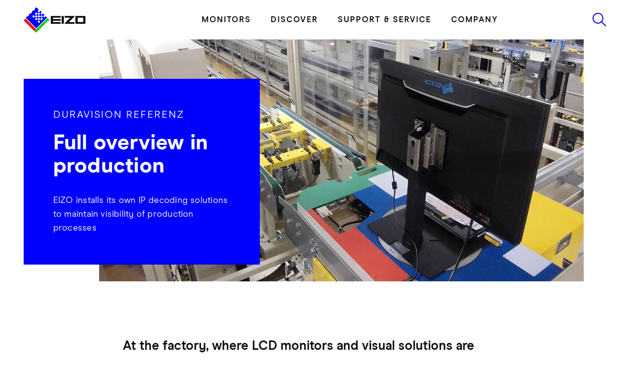

--- FILE ---
content_type: text/html; charset=utf-8
request_url: https://www.eizo.eu/case-studies/videosurveillance/eizo
body_size: 71500
content:
<!DOCTYPE html>
<html lang="en">
	<head>
		<meta charset="utf-8">
		<!--
	This website is powered by TYPO3 - inspiring people to share!
	TYPO3 is a free open source Content Management Framework initially created by Kasper Skaarhoj and licensed under GNU/GPL.
	TYPO3 is copyright 1998-2026 of Kasper Skaarhoj. Extensions are copyright of their respective owners.
	Information and contribution at https://typo3.org/
-->
		<link rel="icon" href="https://cdn.eizo.eu/_assets/4f96ade92b44bbf6015ed855c2ea674b/Icons/favicon/favicon.ico" type="image/vnd.microsoft.icon">
		<title>DuraVision Case Study – EIZO</title>
		<meta name="description" content="EIZO uses its own IP decoding solution to monitor production processes and ensure the safety of staff.">
		<meta name="robots" content="index,follow">
		<meta property="og:title" content="DuraVision Case Study – EIZO">
		<meta property="og:description" content="EIZO uses its own IP decoding solution to monitor production processes and ensure the safety of staff.">
		<meta property="og:image" content="https://www.eizo.eu/fileadmin/Media_Content/CaseStudies/Video_surveillance/EIZO/EIZO-Hakusan_og.png">
		<meta property="og:image:url" content="https://www.eizo.eu/fileadmin/Media_Content/CaseStudies/Video_surveillance/EIZO/EIZO-Hakusan_og.png">
		<meta property="og:image:width" content="1200">
		<meta property="og:image:height" content="630">
		<meta name="twitter:card" content="summary">
		<style media="all">
/*<![CDATA[*/
<!--
/*!
 * Bootstrap v5.1.3 (https://getbootstrap.com/)
 * Copyright 2011-2021 The Bootstrap Authors
 * Copyright 2011-2021 Twitter, Inc.
 * Licensed under MIT (https://github.com/twbs/bootstrap/blob/main/LICENSE)
 */:root,[data-bs-theme=light]{--bs-blue: #0d6efd;--bs-indigo: #6610f2;--bs-purple: #6f42c1;--bs-pink: #d63384;--bs-red: #dc3545;--bs-orange: #fd7e14;--bs-yellow: #ffc107;--bs-green: #198754;--bs-teal: #20c997;--bs-cyan: #0dcaf0;--bs-black: #000;--bs-white: #fff;--bs-gray: #6c757d;--bs-gray-dark: #343a40;--bs-gray-100: #f8f9fa;--bs-gray-200: #e9ecef;--bs-gray-300: #dee2e6;--bs-gray-400: #ced4da;--bs-gray-500: #adb5bd;--bs-gray-600: #6c757d;--bs-gray-700: #495057;--bs-gray-800: #343a40;--bs-gray-900: #212529;--bs-primary: #00f;--bs-secondary: #f00;--bs-primary-rgb: 0, 0, 255;--bs-secondary-rgb: 255, 0, 0;--bs-primary-text-emphasis: #000066;--bs-secondary-text-emphasis: #660000;--bs-success-text-emphasis: rgb(10, 54, 33.6);--bs-info-text-emphasis: rgb(5.2, 80.8, 96);--bs-warning-text-emphasis: rgb(102, 77.2, 2.8);--bs-danger-text-emphasis: rgb(88, 21.2, 27.6);--bs-light-text-emphasis: #495057;--bs-dark-text-emphasis: #495057;--bs-primary-bg-subtle: #ccccff;--bs-secondary-bg-subtle: #ffcccc;--bs-success-bg-subtle: rgb(209, 231, 220.8);--bs-info-bg-subtle: rgb(206.6, 244.4, 252);--bs-warning-bg-subtle: rgb(255, 242.6, 205.4);--bs-danger-bg-subtle: rgb(248, 214.6, 217.8);--bs-light-bg-subtle: rgb(251.5, 252, 252.5);--bs-dark-bg-subtle: #ced4da;--bs-primary-border-subtle: #9999ff;--bs-secondary-border-subtle: #ff9999;--bs-success-border-subtle: rgb(163, 207, 186.6);--bs-info-border-subtle: rgb(158.2, 233.8, 249);--bs-warning-border-subtle: rgb(255, 230.2, 155.8);--bs-danger-border-subtle: rgb(241, 174.2, 180.6);--bs-light-border-subtle: #e9ecef;--bs-dark-border-subtle: #adb5bd;--bs-white-rgb: 255, 255, 255;--bs-black-rgb: 0, 0, 0;--bs-font-sans-serif: "ModernEra-Regular", -apple-system, "Segoe UI", Roboto, "Helvetica Neue", Arial, "Noto Sans", "Liberation Sans", sans-serif, "Apple Color Emoji", "Segoe UI Emoji", "Segoe UI Symbol", "Noto Color Emoji";--bs-font-monospace: SFMono-Regular, Menlo, Monaco, Consolas, "Liberation Mono", "Courier New", monospace;--bs-gradient: linear-gradient(180deg, rgba(255, 255, 255, 0.15), rgba(255, 255, 255, 0));--bs-body-font-family: var(--bs-font-sans-serif);--bs-body-font-size:1rem;--bs-body-font-weight: 400;--bs-body-line-height: 1.5;--bs-body-color: #0f0f0f;--bs-body-color-rgb: 15, 15, 15;--bs-body-bg: #fff;--bs-body-bg-rgb: 255, 255, 255;--bs-emphasis-color: #000;--bs-emphasis-color-rgb: 0, 0, 0;--bs-secondary-color: rgba(15, 15, 15, 0.75);--bs-secondary-color-rgb: 15, 15, 15;--bs-secondary-bg: #e9ecef;--bs-secondary-bg-rgb: 233, 236, 239;--bs-tertiary-color: rgba(15, 15, 15, 0.5);--bs-tertiary-color-rgb: 15, 15, 15;--bs-tertiary-bg: #f8f9fa;--bs-tertiary-bg-rgb: 248, 249, 250;--bs-heading-color: inherit;--bs-link-color: #00f;--bs-link-color-rgb: 0, 0, 255;--bs-link-decoration: underline;--bs-link-hover-color: #0000cc;--bs-link-hover-color-rgb: 0, 0, 204;--bs-code-color: #d63384;--bs-highlight-color: #0f0f0f;--bs-highlight-bg: rgb(255, 242.6, 205.4);--bs-border-width: 1px;--bs-border-style: solid;--bs-border-color: #dee2e6;--bs-border-color-translucent: rgba(0, 0, 0, 0.175);--bs-border-radius: 0;--bs-border-radius-sm: 0;--bs-border-radius-lg: 0;--bs-border-radius-xl: 1rem;--bs-border-radius-xxl: 2rem;--bs-border-radius-2xl: var(--bs-border-radius-xxl);--bs-border-radius-pill: 50rem;--bs-box-shadow: 0 0.5rem 1rem rgba(0, 0, 0, 0.15);--bs-box-shadow-sm: 0 0.125rem 0.25rem rgba(0, 0, 0, 0.075);--bs-box-shadow-lg: 0 1rem 3rem rgba(0, 0, 0, 0.175);--bs-box-shadow-inset: inset 0 1px 2px rgba(0, 0, 0, 0.075);--bs-focus-ring-width: 0.25rem;--bs-focus-ring-opacity: 0.25;--bs-focus-ring-color: rgba(0, 0, 255, 0.25);--bs-form-valid-color: #198754;--bs-form-valid-border-color: #198754;--bs-form-invalid-color: #dc3545;--bs-form-invalid-border-color: #dc3545}[data-bs-theme=dark]{color-scheme:dark;--bs-body-color: #dee2e6;--bs-body-color-rgb: 222, 226, 230;--bs-body-bg: #212529;--bs-body-bg-rgb: 33, 37, 41;--bs-emphasis-color: #fff;--bs-emphasis-color-rgb: 255, 255, 255;--bs-secondary-color: rgba(222, 226, 230, 0.75);--bs-secondary-color-rgb: 222, 226, 230;--bs-secondary-bg: #343a40;--bs-secondary-bg-rgb: 52, 58, 64;--bs-tertiary-color: rgba(222, 226, 230, 0.5);--bs-tertiary-color-rgb: 222, 226, 230;--bs-tertiary-bg: rgb(42.5, 47.5, 52.5);--bs-tertiary-bg-rgb: 43, 48, 53;--bs-primary-text-emphasis: #6666ff;--bs-secondary-text-emphasis: #ff6666;--bs-success-text-emphasis: rgb(117, 183, 152.4);--bs-info-text-emphasis: rgb(109.8, 223.2, 246);--bs-warning-text-emphasis: rgb(255, 217.8, 106.2);--bs-danger-text-emphasis: rgb(234, 133.8, 143.4);--bs-light-text-emphasis: #f8f9fa;--bs-dark-text-emphasis: #dee2e6;--bs-primary-bg-subtle: #000033;--bs-secondary-bg-subtle: #330000;--bs-success-bg-subtle: rgb(5, 27, 16.8);--bs-info-bg-subtle: rgb(2.6, 40.4, 48);--bs-warning-bg-subtle: rgb(51, 38.6, 1.4);--bs-danger-bg-subtle: rgb(44, 10.6, 13.8);--bs-light-bg-subtle: #343a40;--bs-dark-bg-subtle: #1a1d20;--bs-primary-border-subtle: #000099;--bs-secondary-border-subtle: #990000;--bs-success-border-subtle: rgb(15, 81, 50.4);--bs-info-border-subtle: rgb(7.8, 121.2, 144);--bs-warning-border-subtle: rgb(153, 115.8, 4.2);--bs-danger-border-subtle: rgb(132, 31.8, 41.4);--bs-light-border-subtle: #495057;--bs-dark-border-subtle: #343a40;--bs-heading-color: inherit;--bs-link-color: #6666ff;--bs-link-hover-color: rgb(132.6, 132.6, 255);--bs-link-color-rgb: 102, 102, 255;--bs-link-hover-color-rgb: 133, 133, 255;--bs-code-color: rgb(230.4, 132.6, 181.2);--bs-highlight-color: #dee2e6;--bs-highlight-bg: rgb(102, 77.2, 2.8);--bs-border-color: #495057;--bs-border-color-translucent: rgba(255, 255, 255, 0.15);--bs-form-valid-color: rgb(117, 183, 152.4);--bs-form-valid-border-color: rgb(117, 183, 152.4);--bs-form-invalid-color: rgb(234, 133.8, 143.4);--bs-form-invalid-border-color: rgb(234, 133.8, 143.4)}*,*::before,*::after{box-sizing:border-box}@media(prefers-reduced-motion: no-preference){:root{scroll-behavior:smooth}}body{margin:0;font-family:var(--bs-body-font-family);font-size:var(--bs-body-font-size);font-weight:var(--bs-body-font-weight);line-height:var(--bs-body-line-height);color:var(--bs-body-color);text-align:var(--bs-body-text-align);background-color:var(--bs-body-bg)}hr{margin:1rem 0;color:inherit;border:0;border-top:var(--bs-border-width) solid;opacity:.25}h6,.h6,h5,.h5,h4,.h4,h3,.h3,h2,.h2,h1,.h1{margin-top:0;margin-bottom:.5rem;font-weight:500;line-height:1.2;color:var(--bs-heading-color)}h1,.h1{font-size:calc(1.445rem + 0.9140625vw);min-width:0vw}@media(min-width: 1920px){h1,.h1{font-size:3.2rem}}h2,.h2{font-size:calc(1.445rem + 0.9140625vw);min-width:0vw}@media(min-width: 1920px){h2,.h2{font-size:3.2rem}}h3,.h3{font-size:calc(1.365rem + 0.5390625vw);min-width:0vw}@media(min-width: 1920px){h3,.h3{font-size:2.4rem}}h4,.h4{font-size:calc(1.325rem + 0.3515625vw);min-width:0vw}@media(min-width: 1920px){h4,.h4{font-size:2rem}}h5,.h5{font-size:calc(1.325rem + 0.3515625vw);min-width:0vw}@media(min-width: 1920px){h5,.h5{font-size:2rem}}h6,.h6{font-size:calc(1.325rem + 0.3515625vw);min-width:0vw}@media(min-width: 1920px){h6,.h6{font-size:2rem}}p{margin-top:0;margin-bottom:1rem}abbr[title]{-webkit-text-decoration:underline dotted;text-decoration:underline dotted;cursor:help;-webkit-text-decoration-skip-ink:none;text-decoration-skip-ink:none}address{margin-bottom:1rem;font-style:normal;line-height:inherit}ol,ul{padding-left:2rem}ol,ul,dl{margin-top:0;margin-bottom:1rem}ol ol,ul ul,ol ul,ul ol{margin-bottom:0}dt{font-weight:700}dd{margin-bottom:.5rem;margin-left:0}blockquote{margin:0 0 1rem}b,strong{font-weight:bolder}small,.small{font-size:0.875em}mark,.mark{padding:.1875em;color:var(--bs-highlight-color);background-color:var(--bs-highlight-bg)}sub,sup{position:relative;font-size:0.75em;line-height:0;vertical-align:baseline}sub{bottom:-0.25em}sup{top:-0.5em}a{color:rgba(var(--bs-link-color-rgb), var(--bs-link-opacity, 1));text-decoration:underline}a:hover{--bs-link-color-rgb: var(--bs-link-hover-color-rgb)}a:not([href]):not([class]),a:not([href]):not([class]):hover{color:inherit;text-decoration:none}pre,code,kbd,samp{font-family:var(--bs-font-monospace);font-size:1em}pre{display:block;margin-top:0;margin-bottom:1rem;overflow:auto;font-size:0.875em}pre code{font-size:inherit;color:inherit;word-break:normal}code{font-size:0.875em;color:var(--bs-code-color);word-wrap:break-word}a>code{color:inherit}kbd{padding:.1875rem .375rem;font-size:0.875em;color:var(--bs-body-bg);background-color:var(--bs-body-color);border-radius:0}kbd kbd{padding:0;font-size:1em}figure{margin:0 0 1rem}img,svg{vertical-align:middle}table{caption-side:bottom;border-collapse:collapse}caption{padding-top:.5rem;padding-bottom:.5rem;color:var(--bs-secondary-color);text-align:left}th{text-align:inherit}thead,tbody,tfoot,tr,td,th{border-color:inherit;border-style:solid;border-width:0}label{display:inline-block}button{border-radius:0}button:focus:not(:focus-visible){outline:0}input,button,select,optgroup,textarea{margin:0;font-family:inherit;font-size:inherit;line-height:inherit}button,select{text-transform:none}[role=button]{cursor:pointer}select{word-wrap:normal}select:disabled{opacity:1}[list]:not([type=date]):not([type=datetime-local]):not([type=month]):not([type=week]):not([type=time])::-webkit-calendar-picker-indicator{display:none !important}button,[type=button],[type=reset],[type=submit]{}button:not(:disabled),[type=button]:not(:disabled),[type=reset]:not(:disabled),[type=submit]:not(:disabled){cursor:pointer}::-moz-focus-inner{padding:0;border-style:none}textarea{resize:vertical}fieldset{min-width:0;padding:0;margin:0;border:0}legend{float:left;width:100%;padding:0;margin-bottom:.5rem;font-size:calc(1.275rem + 0.1171875vw);min-width:0vw}@media(min-width: 1920px){legend{font-size:1.5rem}}legend{line-height:inherit}legend+*{clear:left}::-webkit-datetime-edit-fields-wrapper,::-webkit-datetime-edit-text,::-webkit-datetime-edit-minute,::-webkit-datetime-edit-hour-field,::-webkit-datetime-edit-day-field,::-webkit-datetime-edit-month-field,::-webkit-datetime-edit-year-field{padding:0}::-webkit-inner-spin-button{height:auto}[type=search]{outline-offset:-2px}::-webkit-search-decoration{}::-webkit-color-swatch-wrapper{padding:0}::file-selector-button{font:inherit}output{display:inline-block}iframe{border:0}summary{display:list-item;cursor:pointer}progress{vertical-align:baseline}[hidden]{display:none !important}.lead{font-size:1.25rem;font-weight:300}.display-1{font-size:calc(1.625rem + 1.7578125vw);min-width:0vw}@media(min-width: 1920px){.display-1{font-size:5rem}}.display-1{font-weight:300;line-height:1.2}.display-2{font-size:calc(1.575rem + 1.5234375vw);min-width:0vw}@media(min-width: 1920px){.display-2{font-size:4.5rem}}.display-2{font-weight:300;line-height:1.2}.display-3{font-size:calc(1.525rem + 1.2890625vw);min-width:0vw}@media(min-width: 1920px){.display-3{font-size:4rem}}.display-3{font-weight:300;line-height:1.2}.display-4{font-size:calc(1.475rem + 1.0546875vw);min-width:0vw}@media(min-width: 1920px){.display-4{font-size:3.5rem}}.display-4{font-weight:300;line-height:1.2}.display-5{font-size:calc(1.425rem + 0.8203125vw);min-width:0vw}@media(min-width: 1920px){.display-5{font-size:3rem}}.display-5{font-weight:300;line-height:1.2}.display-6{font-size:calc(1.375rem + 0.5859375vw);min-width:0vw}@media(min-width: 1920px){.display-6{font-size:2.5rem}}.display-6{font-weight:300;line-height:1.2}.list-unstyled{padding-left:0;list-style:none}.list-inline{padding-left:0;list-style:none}.list-inline-item{display:inline-block}.list-inline-item:not(:last-child){margin-right:.5rem}.initialism{font-size:0.875em;text-transform:uppercase}.blockquote{margin-bottom:1rem;font-size:1.25rem}.blockquote>:last-child{margin-bottom:0}.blockquote-footer{margin-top:-1rem;margin-bottom:1rem;font-size:0.875em;color:#6c757d}.blockquote-footer::before{content:"— "}.img-fluid{max-width:100%;height:auto}.img-thumbnail{padding:.25rem;background-color:var(--bs-body-bg);border:var(--bs-border-width) solid var(--bs-border-color);border-radius:var(--bs-border-radius);max-width:100%;height:auto}.figure{display:inline-block}.figure-img{margin-bottom:.5rem;line-height:1}.figure-caption{font-size:0.875em;color:var(--bs-secondary-color)}.container,.container-fluid,.container-xs{--bs-gutter-x: 1.5rem;--bs-gutter-y: 0;width:100%;padding-right:calc(var(--bs-gutter-x)*.5);padding-left:calc(var(--bs-gutter-x)*.5);margin-right:auto;margin-left:auto}.container{max-width:1776px}:root{--bs-breakpoint-xs: 0;--bs-breakpoint-sm: 576px;--bs-breakpoint-md: 768px;--bs-breakpoint-lg: 992px;--bs-breakpoint-xl: 1200px;--bs-breakpoint-xxl: 1480px;--bs-breakpoint-xxxl: 1921px}.row{--bs-gutter-x: 1.5rem;--bs-gutter-y: 0;display:flex;flex-wrap:wrap;margin-top:calc(-1*var(--bs-gutter-y));margin-right:calc(-0.5*var(--bs-gutter-x));margin-left:calc(-0.5*var(--bs-gutter-x))}.row>*{flex-shrink:0;width:100%;max-width:100%;padding-right:calc(var(--bs-gutter-x)*.5);padding-left:calc(var(--bs-gutter-x)*.5);margin-top:var(--bs-gutter-y)}.col{flex:1 0 0%}.row-cols-auto>*{flex:0 0 auto;width:auto}.row-cols-1>*{flex:0 0 auto;width:100%}.row-cols-2>*{flex:0 0 auto;width:50%}.row-cols-3>*{flex:0 0 auto;width:33.33333333%}.row-cols-4>*{flex:0 0 auto;width:25%}.row-cols-5>*{flex:0 0 auto;width:20%}.row-cols-6>*{flex:0 0 auto;width:16.66666667%}.col-auto{flex:0 0 auto;width:auto}.col-1{flex:0 0 auto;width:8.33333333%}.col-2{flex:0 0 auto;width:16.66666667%}.col-3{flex:0 0 auto;width:25%}.col-4{flex:0 0 auto;width:33.33333333%}.col-5{flex:0 0 auto;width:41.66666667%}.col-6{flex:0 0 auto;width:50%}.col-7{flex:0 0 auto;width:58.33333333%}.col-8{flex:0 0 auto;width:66.66666667%}.col-9{flex:0 0 auto;width:75%}.col-10{flex:0 0 auto;width:83.33333333%}.col-11{flex:0 0 auto;width:91.66666667%}.col-12{flex:0 0 auto;width:100%}.offset-1{margin-left:8.33333333%}.offset-2{margin-left:16.66666667%}.offset-3{margin-left:25%}.offset-4{margin-left:33.33333333%}.offset-5{margin-left:41.66666667%}.offset-6{margin-left:50%}.offset-7{margin-left:58.33333333%}.offset-8{margin-left:66.66666667%}.offset-9{margin-left:75%}.offset-10{margin-left:83.33333333%}.offset-11{margin-left:91.66666667%}.g-0,.gx-0{--bs-gutter-x: 0}.g-0,.gy-0{--bs-gutter-y: 0}.g-1,.gx-1{--bs-gutter-x: 1.25rem}.g-1,.gy-1{--bs-gutter-y: 1.25rem}.g-2,.gx-2{--bs-gutter-x: 0.5rem}.g-2,.gy-2{--bs-gutter-y: 0.5rem}.g-3,.gx-3{--bs-gutter-x: 1rem}.g-3,.gy-3{--bs-gutter-y: 1rem}.g-4,.gx-4{--bs-gutter-x: 1.5rem}.g-4,.gy-4{--bs-gutter-y: 1.5rem}.g-5,.gx-5{--bs-gutter-x: 3rem}.g-5,.gy-5{--bs-gutter-y: 3rem}@media(min-width: 576px){.col-sm{flex:1 0 0%}.row-cols-sm-auto>*{flex:0 0 auto;width:auto}.row-cols-sm-1>*{flex:0 0 auto;width:100%}.row-cols-sm-2>*{flex:0 0 auto;width:50%}.row-cols-sm-3>*{flex:0 0 auto;width:33.33333333%}.row-cols-sm-4>*{flex:0 0 auto;width:25%}.row-cols-sm-5>*{flex:0 0 auto;width:20%}.row-cols-sm-6>*{flex:0 0 auto;width:16.66666667%}.col-sm-auto{flex:0 0 auto;width:auto}.col-sm-1{flex:0 0 auto;width:8.33333333%}.col-sm-2{flex:0 0 auto;width:16.66666667%}.col-sm-3{flex:0 0 auto;width:25%}.col-sm-4{flex:0 0 auto;width:33.33333333%}.col-sm-5{flex:0 0 auto;width:41.66666667%}.col-sm-6{flex:0 0 auto;width:50%}.col-sm-7{flex:0 0 auto;width:58.33333333%}.col-sm-8{flex:0 0 auto;width:66.66666667%}.col-sm-9{flex:0 0 auto;width:75%}.col-sm-10{flex:0 0 auto;width:83.33333333%}.col-sm-11{flex:0 0 auto;width:91.66666667%}.col-sm-12{flex:0 0 auto;width:100%}.offset-sm-0{margin-left:0}.offset-sm-1{margin-left:8.33333333%}.offset-sm-2{margin-left:16.66666667%}.offset-sm-3{margin-left:25%}.offset-sm-4{margin-left:33.33333333%}.offset-sm-5{margin-left:41.66666667%}.offset-sm-6{margin-left:50%}.offset-sm-7{margin-left:58.33333333%}.offset-sm-8{margin-left:66.66666667%}.offset-sm-9{margin-left:75%}.offset-sm-10{margin-left:83.33333333%}.offset-sm-11{margin-left:91.66666667%}.g-sm-0,.gx-sm-0{--bs-gutter-x: 0}.g-sm-0,.gy-sm-0{--bs-gutter-y: 0}.g-sm-1,.gx-sm-1{--bs-gutter-x: 1.25rem}.g-sm-1,.gy-sm-1{--bs-gutter-y: 1.25rem}.g-sm-2,.gx-sm-2{--bs-gutter-x: 0.5rem}.g-sm-2,.gy-sm-2{--bs-gutter-y: 0.5rem}.g-sm-3,.gx-sm-3{--bs-gutter-x: 1rem}.g-sm-3,.gy-sm-3{--bs-gutter-y: 1rem}.g-sm-4,.gx-sm-4{--bs-gutter-x: 1.5rem}.g-sm-4,.gy-sm-4{--bs-gutter-y: 1.5rem}.g-sm-5,.gx-sm-5{--bs-gutter-x: 3rem}.g-sm-5,.gy-sm-5{--bs-gutter-y: 3rem}}@media(min-width: 768px){.col-md{flex:1 0 0%}.row-cols-md-auto>*{flex:0 0 auto;width:auto}.row-cols-md-1>*{flex:0 0 auto;width:100%}.row-cols-md-2>*{flex:0 0 auto;width:50%}.row-cols-md-3>*{flex:0 0 auto;width:33.33333333%}.row-cols-md-4>*{flex:0 0 auto;width:25%}.row-cols-md-5>*{flex:0 0 auto;width:20%}.row-cols-md-6>*{flex:0 0 auto;width:16.66666667%}.col-md-auto{flex:0 0 auto;width:auto}.col-md-1{flex:0 0 auto;width:8.33333333%}.col-md-2{flex:0 0 auto;width:16.66666667%}.col-md-3{flex:0 0 auto;width:25%}.col-md-4{flex:0 0 auto;width:33.33333333%}.col-md-5{flex:0 0 auto;width:41.66666667%}.col-md-6{flex:0 0 auto;width:50%}.col-md-7{flex:0 0 auto;width:58.33333333%}.col-md-8{flex:0 0 auto;width:66.66666667%}.col-md-9{flex:0 0 auto;width:75%}.col-md-10{flex:0 0 auto;width:83.33333333%}.col-md-11{flex:0 0 auto;width:91.66666667%}.col-md-12{flex:0 0 auto;width:100%}.offset-md-0{margin-left:0}.offset-md-1{margin-left:8.33333333%}.offset-md-2{margin-left:16.66666667%}.offset-md-3{margin-left:25%}.offset-md-4{margin-left:33.33333333%}.offset-md-5{margin-left:41.66666667%}.offset-md-6{margin-left:50%}.offset-md-7{margin-left:58.33333333%}.offset-md-8{margin-left:66.66666667%}.offset-md-9{margin-left:75%}.offset-md-10{margin-left:83.33333333%}.offset-md-11{margin-left:91.66666667%}.g-md-0,.gx-md-0{--bs-gutter-x: 0}.g-md-0,.gy-md-0{--bs-gutter-y: 0}.g-md-1,.gx-md-1{--bs-gutter-x: 1.25rem}.g-md-1,.gy-md-1{--bs-gutter-y: 1.25rem}.g-md-2,.gx-md-2{--bs-gutter-x: 0.5rem}.g-md-2,.gy-md-2{--bs-gutter-y: 0.5rem}.g-md-3,.gx-md-3{--bs-gutter-x: 1rem}.g-md-3,.gy-md-3{--bs-gutter-y: 1rem}.g-md-4,.gx-md-4{--bs-gutter-x: 1.5rem}.g-md-4,.gy-md-4{--bs-gutter-y: 1.5rem}.g-md-5,.gx-md-5{--bs-gutter-x: 3rem}.g-md-5,.gy-md-5{--bs-gutter-y: 3rem}}@media(min-width: 992px){.col-lg{flex:1 0 0%}.row-cols-lg-auto>*{flex:0 0 auto;width:auto}.row-cols-lg-1>*{flex:0 0 auto;width:100%}.row-cols-lg-2>*{flex:0 0 auto;width:50%}.row-cols-lg-3>*{flex:0 0 auto;width:33.33333333%}.row-cols-lg-4>*{flex:0 0 auto;width:25%}.row-cols-lg-5>*{flex:0 0 auto;width:20%}.row-cols-lg-6>*{flex:0 0 auto;width:16.66666667%}.col-lg-auto{flex:0 0 auto;width:auto}.col-lg-1{flex:0 0 auto;width:8.33333333%}.col-lg-2{flex:0 0 auto;width:16.66666667%}.col-lg-3{flex:0 0 auto;width:25%}.col-lg-4{flex:0 0 auto;width:33.33333333%}.col-lg-5{flex:0 0 auto;width:41.66666667%}.col-lg-6{flex:0 0 auto;width:50%}.col-lg-7{flex:0 0 auto;width:58.33333333%}.col-lg-8{flex:0 0 auto;width:66.66666667%}.col-lg-9{flex:0 0 auto;width:75%}.col-lg-10{flex:0 0 auto;width:83.33333333%}.col-lg-11{flex:0 0 auto;width:91.66666667%}.col-lg-12{flex:0 0 auto;width:100%}.offset-lg-0{margin-left:0}.offset-lg-1{margin-left:8.33333333%}.offset-lg-2{margin-left:16.66666667%}.offset-lg-3{margin-left:25%}.offset-lg-4{margin-left:33.33333333%}.offset-lg-5{margin-left:41.66666667%}.offset-lg-6{margin-left:50%}.offset-lg-7{margin-left:58.33333333%}.offset-lg-8{margin-left:66.66666667%}.offset-lg-9{margin-left:75%}.offset-lg-10{margin-left:83.33333333%}.offset-lg-11{margin-left:91.66666667%}.g-lg-0,.gx-lg-0{--bs-gutter-x: 0}.g-lg-0,.gy-lg-0{--bs-gutter-y: 0}.g-lg-1,.gx-lg-1{--bs-gutter-x: 1.25rem}.g-lg-1,.gy-lg-1{--bs-gutter-y: 1.25rem}.g-lg-2,.gx-lg-2{--bs-gutter-x: 0.5rem}.g-lg-2,.gy-lg-2{--bs-gutter-y: 0.5rem}.g-lg-3,.gx-lg-3{--bs-gutter-x: 1rem}.g-lg-3,.gy-lg-3{--bs-gutter-y: 1rem}.g-lg-4,.gx-lg-4{--bs-gutter-x: 1.5rem}.g-lg-4,.gy-lg-4{--bs-gutter-y: 1.5rem}.g-lg-5,.gx-lg-5{--bs-gutter-x: 3rem}.g-lg-5,.gy-lg-5{--bs-gutter-y: 3rem}}@media(min-width: 1200px){.col-xl{flex:1 0 0%}.row-cols-xl-auto>*{flex:0 0 auto;width:auto}.row-cols-xl-1>*{flex:0 0 auto;width:100%}.row-cols-xl-2>*{flex:0 0 auto;width:50%}.row-cols-xl-3>*{flex:0 0 auto;width:33.33333333%}.row-cols-xl-4>*{flex:0 0 auto;width:25%}.row-cols-xl-5>*{flex:0 0 auto;width:20%}.row-cols-xl-6>*{flex:0 0 auto;width:16.66666667%}.col-xl-auto{flex:0 0 auto;width:auto}.col-xl-1{flex:0 0 auto;width:8.33333333%}.col-xl-2{flex:0 0 auto;width:16.66666667%}.col-xl-3{flex:0 0 auto;width:25%}.col-xl-4{flex:0 0 auto;width:33.33333333%}.col-xl-5{flex:0 0 auto;width:41.66666667%}.col-xl-6{flex:0 0 auto;width:50%}.col-xl-7{flex:0 0 auto;width:58.33333333%}.col-xl-8{flex:0 0 auto;width:66.66666667%}.col-xl-9{flex:0 0 auto;width:75%}.col-xl-10{flex:0 0 auto;width:83.33333333%}.col-xl-11{flex:0 0 auto;width:91.66666667%}.col-xl-12{flex:0 0 auto;width:100%}.offset-xl-0{margin-left:0}.offset-xl-1{margin-left:8.33333333%}.offset-xl-2{margin-left:16.66666667%}.offset-xl-3{margin-left:25%}.offset-xl-4{margin-left:33.33333333%}.offset-xl-5{margin-left:41.66666667%}.offset-xl-6{margin-left:50%}.offset-xl-7{margin-left:58.33333333%}.offset-xl-8{margin-left:66.66666667%}.offset-xl-9{margin-left:75%}.offset-xl-10{margin-left:83.33333333%}.offset-xl-11{margin-left:91.66666667%}.g-xl-0,.gx-xl-0{--bs-gutter-x: 0}.g-xl-0,.gy-xl-0{--bs-gutter-y: 0}.g-xl-1,.gx-xl-1{--bs-gutter-x: 1.25rem}.g-xl-1,.gy-xl-1{--bs-gutter-y: 1.25rem}.g-xl-2,.gx-xl-2{--bs-gutter-x: 0.5rem}.g-xl-2,.gy-xl-2{--bs-gutter-y: 0.5rem}.g-xl-3,.gx-xl-3{--bs-gutter-x: 1rem}.g-xl-3,.gy-xl-3{--bs-gutter-y: 1rem}.g-xl-4,.gx-xl-4{--bs-gutter-x: 1.5rem}.g-xl-4,.gy-xl-4{--bs-gutter-y: 1.5rem}.g-xl-5,.gx-xl-5{--bs-gutter-x: 3rem}.g-xl-5,.gy-xl-5{--bs-gutter-y: 3rem}}@media(min-width: 1480px){.col-xxl{flex:1 0 0%}.row-cols-xxl-auto>*{flex:0 0 auto;width:auto}.row-cols-xxl-1>*{flex:0 0 auto;width:100%}.row-cols-xxl-2>*{flex:0 0 auto;width:50%}.row-cols-xxl-3>*{flex:0 0 auto;width:33.33333333%}.row-cols-xxl-4>*{flex:0 0 auto;width:25%}.row-cols-xxl-5>*{flex:0 0 auto;width:20%}.row-cols-xxl-6>*{flex:0 0 auto;width:16.66666667%}.col-xxl-auto{flex:0 0 auto;width:auto}.col-xxl-1{flex:0 0 auto;width:8.33333333%}.col-xxl-2{flex:0 0 auto;width:16.66666667%}.col-xxl-3{flex:0 0 auto;width:25%}.col-xxl-4{flex:0 0 auto;width:33.33333333%}.col-xxl-5{flex:0 0 auto;width:41.66666667%}.col-xxl-6{flex:0 0 auto;width:50%}.col-xxl-7{flex:0 0 auto;width:58.33333333%}.col-xxl-8{flex:0 0 auto;width:66.66666667%}.col-xxl-9{flex:0 0 auto;width:75%}.col-xxl-10{flex:0 0 auto;width:83.33333333%}.col-xxl-11{flex:0 0 auto;width:91.66666667%}.col-xxl-12{flex:0 0 auto;width:100%}.offset-xxl-0{margin-left:0}.offset-xxl-1{margin-left:8.33333333%}.offset-xxl-2{margin-left:16.66666667%}.offset-xxl-3{margin-left:25%}.offset-xxl-4{margin-left:33.33333333%}.offset-xxl-5{margin-left:41.66666667%}.offset-xxl-6{margin-left:50%}.offset-xxl-7{margin-left:58.33333333%}.offset-xxl-8{margin-left:66.66666667%}.offset-xxl-9{margin-left:75%}.offset-xxl-10{margin-left:83.33333333%}.offset-xxl-11{margin-left:91.66666667%}.g-xxl-0,.gx-xxl-0{--bs-gutter-x: 0}.g-xxl-0,.gy-xxl-0{--bs-gutter-y: 0}.g-xxl-1,.gx-xxl-1{--bs-gutter-x: 1.25rem}.g-xxl-1,.gy-xxl-1{--bs-gutter-y: 1.25rem}.g-xxl-2,.gx-xxl-2{--bs-gutter-x: 0.5rem}.g-xxl-2,.gy-xxl-2{--bs-gutter-y: 0.5rem}.g-xxl-3,.gx-xxl-3{--bs-gutter-x: 1rem}.g-xxl-3,.gy-xxl-3{--bs-gutter-y: 1rem}.g-xxl-4,.gx-xxl-4{--bs-gutter-x: 1.5rem}.g-xxl-4,.gy-xxl-4{--bs-gutter-y: 1.5rem}.g-xxl-5,.gx-xxl-5{--bs-gutter-x: 3rem}.g-xxl-5,.gy-xxl-5{--bs-gutter-y: 3rem}}@media(min-width: 1921px){.col-xxxl{flex:1 0 0%}.row-cols-xxxl-auto>*{flex:0 0 auto;width:auto}.row-cols-xxxl-1>*{flex:0 0 auto;width:100%}.row-cols-xxxl-2>*{flex:0 0 auto;width:50%}.row-cols-xxxl-3>*{flex:0 0 auto;width:33.33333333%}.row-cols-xxxl-4>*{flex:0 0 auto;width:25%}.row-cols-xxxl-5>*{flex:0 0 auto;width:20%}.row-cols-xxxl-6>*{flex:0 0 auto;width:16.66666667%}.col-xxxl-auto{flex:0 0 auto;width:auto}.col-xxxl-1{flex:0 0 auto;width:8.33333333%}.col-xxxl-2{flex:0 0 auto;width:16.66666667%}.col-xxxl-3{flex:0 0 auto;width:25%}.col-xxxl-4{flex:0 0 auto;width:33.33333333%}.col-xxxl-5{flex:0 0 auto;width:41.66666667%}.col-xxxl-6{flex:0 0 auto;width:50%}.col-xxxl-7{flex:0 0 auto;width:58.33333333%}.col-xxxl-8{flex:0 0 auto;width:66.66666667%}.col-xxxl-9{flex:0 0 auto;width:75%}.col-xxxl-10{flex:0 0 auto;width:83.33333333%}.col-xxxl-11{flex:0 0 auto;width:91.66666667%}.col-xxxl-12{flex:0 0 auto;width:100%}.offset-xxxl-0{margin-left:0}.offset-xxxl-1{margin-left:8.33333333%}.offset-xxxl-2{margin-left:16.66666667%}.offset-xxxl-3{margin-left:25%}.offset-xxxl-4{margin-left:33.33333333%}.offset-xxxl-5{margin-left:41.66666667%}.offset-xxxl-6{margin-left:50%}.offset-xxxl-7{margin-left:58.33333333%}.offset-xxxl-8{margin-left:66.66666667%}.offset-xxxl-9{margin-left:75%}.offset-xxxl-10{margin-left:83.33333333%}.offset-xxxl-11{margin-left:91.66666667%}.g-xxxl-0,.gx-xxxl-0{--bs-gutter-x: 0}.g-xxxl-0,.gy-xxxl-0{--bs-gutter-y: 0}.g-xxxl-1,.gx-xxxl-1{--bs-gutter-x: 1.25rem}.g-xxxl-1,.gy-xxxl-1{--bs-gutter-y: 1.25rem}.g-xxxl-2,.gx-xxxl-2{--bs-gutter-x: 0.5rem}.g-xxxl-2,.gy-xxxl-2{--bs-gutter-y: 0.5rem}.g-xxxl-3,.gx-xxxl-3{--bs-gutter-x: 1rem}.g-xxxl-3,.gy-xxxl-3{--bs-gutter-y: 1rem}.g-xxxl-4,.gx-xxxl-4{--bs-gutter-x: 1.5rem}.g-xxxl-4,.gy-xxxl-4{--bs-gutter-y: 1.5rem}.g-xxxl-5,.gx-xxxl-5{--bs-gutter-x: 3rem}.g-xxxl-5,.gy-xxxl-5{--bs-gutter-y: 3rem}}.table{--bs-table-color-type: initial;--bs-table-bg-type: initial;--bs-table-color-state: initial;--bs-table-bg-state: initial;--bs-table-color: var(--bs-emphasis-color);--bs-table-bg: var(--bs-body-bg);--bs-table-border-color: var(--bs-border-color);--bs-table-accent-bg: transparent;--bs-table-striped-color: var(--bs-emphasis-color);--bs-table-striped-bg: rgba(var(--bs-emphasis-color-rgb), 0.05);--bs-table-active-color: var(--bs-emphasis-color);--bs-table-active-bg: rgba(var(--bs-emphasis-color-rgb), 0.1);--bs-table-hover-color: var(--bs-emphasis-color);--bs-table-hover-bg: rgba(var(--bs-emphasis-color-rgb), 0.075);width:100%;margin-bottom:1rem;vertical-align:top;border-color:var(--bs-table-border-color)}.table>:not(caption)>*>*{padding:.5rem .5rem;color:var(--bs-table-color-state, var(--bs-table-color-type, var(--bs-table-color)));background-color:var(--bs-table-bg);border-bottom-width:var(--bs-border-width);box-shadow:inset 0 0 0 9999px var(--bs-table-bg-state, var(--bs-table-bg-type, var(--bs-table-accent-bg)))}.table>tbody{vertical-align:inherit}.table>thead{vertical-align:bottom}.table-group-divider{border-top:calc(var(--bs-border-width)*2) solid currentcolor}.caption-top{caption-side:top}.table-sm>:not(caption)>*>*{padding:.25rem .25rem}.table-bordered>:not(caption)>*{border-width:var(--bs-border-width) 0}.table-bordered>:not(caption)>*>*{border-width:0 var(--bs-border-width)}.table-borderless>:not(caption)>*>*{border-bottom-width:0}.table-borderless>:not(:first-child){border-top-width:0}.table-striped>tbody>tr:nth-of-type(odd)>*{--bs-table-color-type: var(--bs-table-striped-color);--bs-table-bg-type: var(--bs-table-striped-bg)}.table-striped-columns>:not(caption)>tr>:nth-child(even){--bs-table-color-type: var(--bs-table-striped-color);--bs-table-bg-type: var(--bs-table-striped-bg)}.table-active{--bs-table-color-state: var(--bs-table-active-color);--bs-table-bg-state: var(--bs-table-active-bg)}.table-hover>tbody>tr:hover>*{--bs-table-color-state: var(--bs-table-hover-color);--bs-table-bg-state: var(--bs-table-hover-bg)}.table-primary{--bs-table-color: #000;--bs-table-bg: #ccccff;--bs-table-border-color: rgb(163.2, 163.2, 204);--bs-table-striped-bg: rgb(193.8, 193.8, 242.25);--bs-table-striped-color: #000;--bs-table-active-bg: rgb(183.6, 183.6, 229.5);--bs-table-active-color: #000;--bs-table-hover-bg: rgb(188.7, 188.7, 235.875);--bs-table-hover-color: #000;color:var(--bs-table-color);border-color:var(--bs-table-border-color)}.table-secondary{--bs-table-color: #000;--bs-table-bg: #ffcccc;--bs-table-border-color: rgb(204, 163.2, 163.2);--bs-table-striped-bg: rgb(242.25, 193.8, 193.8);--bs-table-striped-color: #000;--bs-table-active-bg: rgb(229.5, 183.6, 183.6);--bs-table-active-color: #000;--bs-table-hover-bg: rgb(235.875, 188.7, 188.7);--bs-table-hover-color: #000;color:var(--bs-table-color);border-color:var(--bs-table-border-color)}.table-success{--bs-table-color: #000;--bs-table-bg: rgb(209, 231, 220.8);--bs-table-border-color: rgb(167.2, 184.8, 176.64);--bs-table-striped-bg: rgb(198.55, 219.45, 209.76);--bs-table-striped-color: #000;--bs-table-active-bg: rgb(188.1, 207.9, 198.72);--bs-table-active-color: #000;--bs-table-hover-bg: rgb(193.325, 213.675, 204.24);--bs-table-hover-color: #000;color:var(--bs-table-color);border-color:var(--bs-table-border-color)}.table-info{--bs-table-color: #000;--bs-table-bg: rgb(206.6, 244.4, 252);--bs-table-border-color: rgb(165.28, 195.52, 201.6);--bs-table-striped-bg: rgb(196.27, 232.18, 239.4);--bs-table-striped-color: #000;--bs-table-active-bg: rgb(185.94, 219.96, 226.8);--bs-table-active-color: #000;--bs-table-hover-bg: rgb(191.105, 226.07, 233.1);--bs-table-hover-color: #000;color:var(--bs-table-color);border-color:var(--bs-table-border-color)}.table-warning{--bs-table-color: #000;--bs-table-bg: rgb(255, 242.6, 205.4);--bs-table-border-color: rgb(204, 194.08, 164.32);--bs-table-striped-bg: rgb(242.25, 230.47, 195.13);--bs-table-striped-color: #000;--bs-table-active-bg: rgb(229.5, 218.34, 184.86);--bs-table-active-color: #000;--bs-table-hover-bg: rgb(235.875, 224.405, 189.995);--bs-table-hover-color: #000;color:var(--bs-table-color);border-color:var(--bs-table-border-color)}.table-danger{--bs-table-color: #000;--bs-table-bg: rgb(248, 214.6, 217.8);--bs-table-border-color: rgb(198.4, 171.68, 174.24);--bs-table-striped-bg: rgb(235.6, 203.87, 206.91);--bs-table-striped-color: #000;--bs-table-active-bg: rgb(223.2, 193.14, 196.02);--bs-table-active-color: #000;--bs-table-hover-bg: rgb(229.4, 198.505, 201.465);--bs-table-hover-color: #000;color:var(--bs-table-color);border-color:var(--bs-table-border-color)}.table-light{--bs-table-color: #000;--bs-table-bg: #f8f9fa;--bs-table-border-color: rgb(198.4, 199.2, 200);--bs-table-striped-bg: rgb(235.6, 236.55, 237.5);--bs-table-striped-color: #000;--bs-table-active-bg: rgb(223.2, 224.1, 225);--bs-table-active-color: #000;--bs-table-hover-bg: rgb(229.4, 230.325, 231.25);--bs-table-hover-color: #000;color:var(--bs-table-color);border-color:var(--bs-table-border-color)}.table-dark{--bs-table-color: #fff;--bs-table-bg: #212529;--bs-table-border-color: rgb(77.4, 80.6, 83.8);--bs-table-striped-bg: rgb(44.1, 47.9, 51.7);--bs-table-striped-color: #fff;--bs-table-active-bg: rgb(55.2, 58.8, 62.4);--bs-table-active-color: #fff;--bs-table-hover-bg: rgb(49.65, 53.35, 57.05);--bs-table-hover-color: #fff;color:var(--bs-table-color);border-color:var(--bs-table-border-color)}.table-responsive{overflow-x:auto}@media(max-width: 575.98px){.table-responsive-sm{overflow-x:auto}}@media(max-width: 767.98px){.table-responsive-md{overflow-x:auto}}@media(max-width: 991.98px){.table-responsive-lg{overflow-x:auto}}@media(max-width: 1199.98px){.table-responsive-xl{overflow-x:auto}}@media(max-width: 1479.98px){.table-responsive-xxl{overflow-x:auto}}@media(max-width: 1920.98px){.table-responsive-xxxl{overflow-x:auto}}.form-label{margin-bottom:.5rem}.col-form-label{padding-top:calc(0 + var(--bs-border-width));padding-bottom:calc(0 + var(--bs-border-width));margin-bottom:0;font-size:inherit;line-height:1.5}.col-form-label-lg{padding-top:calc(0.5rem + var(--bs-border-width));padding-bottom:calc(0.5rem + var(--bs-border-width));font-size:1.25rem}.col-form-label-sm{padding-top:calc(0.25rem + var(--bs-border-width));padding-bottom:calc(0.25rem + var(--bs-border-width));font-size:0.875rem}.form-text{margin-top:.25rem;font-size:0.875em;color:var(--bs-secondary-color)}.form-control{display:block;width:100%;padding:0 1.2rem;font-size:calc(1.285rem + 0.1640625vw);min-width:0vw}@media(min-width: 1920px){.form-control{font-size:1.6rem}}.form-control{font-weight:400;line-height:1.5;color:var(--bs-body-color);-webkit-appearance:none;-moz-appearance:none;appearance:none;background-color:var(--bs-body-bg);background-clip:padding-box;border:var(--bs-border-width) solid var(--bs-border-color);border-radius:var(--bs-border-radius);transition:border-color .15s ease-in-out,box-shadow .15s ease-in-out}@media(prefers-reduced-motion: reduce){.form-control{transition:none}}.form-control[type=file]{overflow:hidden}.form-control[type=file]:not(:disabled):not([readonly]){cursor:pointer}.form-control:focus{color:var(--bs-body-color);background-color:var(--bs-body-bg);border-color:hsl(240,100%,75%);outline:0;box-shadow:0 0 0 .25rem rgba(0,0,255,.25)}.form-control::-webkit-date-and-time-value{min-width:85px;height:1.5em;margin:0}.form-control::-webkit-datetime-edit{display:block;padding:0}.form-control::-moz-placeholder{color:var(--bs-secondary-color);opacity:1}.form-control::placeholder{color:var(--bs-secondary-color);opacity:1}.form-control:disabled{background-color:var(--bs-secondary-bg);opacity:1}.form-control::file-selector-button{padding:0 1.2rem;margin:0 -1.2rem;margin-inline-end:1.2rem;color:var(--bs-body-color);background-color:var(--bs-tertiary-bg);pointer-events:none;border-color:inherit;border-style:solid;border-width:0;border-inline-end-width:var(--bs-border-width);border-radius:0;transition:color .15s ease-in-out,background-color .15s ease-in-out,border-color .15s ease-in-out,box-shadow .15s ease-in-out}@media(prefers-reduced-motion: reduce){.form-control::file-selector-button{transition:none}}.form-control:hover:not(:disabled):not([readonly])::file-selector-button{background-color:var(--bs-secondary-bg)}.form-control-plaintext{display:block;width:100%;padding:0 0;margin-bottom:0;line-height:1.5;color:var(--bs-body-color);background-color:rgba(0,0,0,0);border:solid rgba(0,0,0,0);border-width:var(--bs-border-width) 0}.form-control-plaintext:focus{outline:0}.form-control-plaintext.form-control-sm,.form-control-plaintext.form-control-lg{padding-right:0;padding-left:0}.form-control-sm{min-height:calc(1.5em + 0.5rem + calc(var(--bs-border-width) * 2));padding:.25rem .5rem;font-size:0.875rem;border-radius:var(--bs-border-radius-sm)}.form-control-sm::file-selector-button{padding:.25rem .5rem;margin:-0.25rem -0.5rem;margin-inline-end:.5rem}.form-control-lg{min-height:calc(1.5em + 1rem + calc(var(--bs-border-width) * 2));padding:.5rem 1rem;font-size:1.25rem;border-radius:var(--bs-border-radius-lg)}.form-control-lg::file-selector-button{padding:.5rem 1rem;margin:-0.5rem -1rem;margin-inline-end:1rem}textarea.form-control{min-height:calc(1.5em + 0 + calc(var(--bs-border-width) * 2))}textarea.form-control-sm{min-height:calc(1.5em + 0.5rem + calc(var(--bs-border-width) * 2))}textarea.form-control-lg{min-height:calc(1.5em + 1rem + calc(var(--bs-border-width) * 2))}.form-control-color{width:3rem;height:calc(1.5em + 0 + calc(var(--bs-border-width) * 2));padding:0}.form-control-color:not(:disabled):not([readonly]){cursor:pointer}.form-control-color::-moz-color-swatch{border:0 !important;border-radius:var(--bs-border-radius)}.form-control-color::-webkit-color-swatch{border:0 !important;border-radius:var(--bs-border-radius)}.form-control-color.form-control-sm{height:calc(1.5em + 0.5rem + calc(var(--bs-border-width) * 2))}.form-control-color.form-control-lg{height:calc(1.5em + 1rem + calc(var(--bs-border-width) * 2))}.form-select{--bs-form-select-bg-img: url("data:image/svg+xml,%3csvg xmlns='http://www.w3.org/2000/svg' viewBox='0 0 16 16'%3e%3cpath fill='none' stroke='%23343a40' stroke-linecap='round' stroke-linejoin='round' stroke-width='2' d='m2 5 6 6 6-6'/%3e%3c/svg%3e");display:block;width:100%;padding:0 3.6rem 0 1.2rem;font-size:calc(1.285rem + 0.1640625vw);min-width:0vw}@media(min-width: 1920px){.form-select{font-size:1.6rem}}.form-select{font-weight:400;line-height:1.5;color:var(--bs-body-color);-webkit-appearance:none;-moz-appearance:none;appearance:none;background-color:var(--bs-body-bg);background-image:var(--bs-form-select-bg-img),var(--bs-form-select-bg-icon, none);background-repeat:no-repeat;background-position:right 1.2rem center;background-size:16px 12px;border:var(--bs-border-width) solid var(--bs-border-color);border-radius:var(--bs-border-radius);transition:border-color .15s ease-in-out,box-shadow .15s ease-in-out}@media(prefers-reduced-motion: reduce){.form-select{transition:none}}.form-select:focus{border-color:hsl(240,100%,75%);outline:0;box-shadow:0 0 0 .25rem rgba(0,0,255,.25)}.form-select[multiple],.form-select[size]:not([size="1"]){padding-right:1.2rem;background-image:none}.form-select:disabled{background-color:var(--bs-secondary-bg)}.form-select:-moz-focusring{color:rgba(0,0,0,0);text-shadow:0 0 0 var(--bs-body-color)}.form-select-sm{padding-top:.25rem;padding-bottom:.25rem;padding-left:.5rem;font-size:0.875rem;border-radius:var(--bs-border-radius-sm)}.form-select-lg{padding-top:.5rem;padding-bottom:.5rem;padding-left:1rem;font-size:1.25rem;border-radius:var(--bs-border-radius-lg)}[data-bs-theme=dark] .form-select{--bs-form-select-bg-img: url("data:image/svg+xml,%3csvg xmlns='http://www.w3.org/2000/svg' viewBox='0 0 16 16'%3e%3cpath fill='none' stroke='%23dee2e6' stroke-linecap='round' stroke-linejoin='round' stroke-width='2' d='m2 5 6 6 6-6'/%3e%3c/svg%3e")}.form-check{display:block;min-height:1.5rem;padding-left:1.5em;margin-bottom:.125rem}.form-check .form-check-input{float:left;margin-left:-1.5em}.form-check-reverse{padding-right:1.5em;padding-left:0;text-align:right}.form-check-reverse .form-check-input{float:right;margin-right:-1.5em;margin-left:0}.form-check-input{--bs-form-check-bg: var(--bs-body-bg);flex-shrink:0;width:1em;height:1em;margin-top:.25em;vertical-align:top;-webkit-appearance:none;-moz-appearance:none;appearance:none;background-color:var(--bs-form-check-bg);background-image:var(--bs-form-check-bg-image);background-repeat:no-repeat;background-position:center;background-size:contain;border:var(--bs-border-width) solid var(--bs-border-color);-webkit-print-color-adjust:exact;print-color-adjust:exact}.form-check-input[type=checkbox]{border-radius:.25em}.form-check-input[type=radio]{border-radius:50%}.form-check-input:active{filter:brightness(90%)}.form-check-input:focus{border-color:hsl(240,100%,75%);outline:0;box-shadow:0 0 0 .25rem rgba(0,0,255,.25)}.form-check-input:checked{background-color:blue;border-color:blue}.form-check-input:checked[type=checkbox]{--bs-form-check-bg-image: url("data:image/svg+xml,%3csvg xmlns='http://www.w3.org/2000/svg' viewBox='0 0 20 20'%3e%3cpath fill='none' stroke='%23fff' stroke-linecap='round' stroke-linejoin='round' stroke-width='3' d='m6 10 3 3 6-6'/%3e%3c/svg%3e")}.form-check-input:checked[type=radio]{--bs-form-check-bg-image: url("data:image/svg+xml,%3csvg xmlns='http://www.w3.org/2000/svg' viewBox='-4 -4 8 8'%3e%3ccircle r='2' fill='%23fff'/%3e%3c/svg%3e")}.form-check-input[type=checkbox]:indeterminate{background-color:blue;border-color:blue;--bs-form-check-bg-image: url("data:image/svg+xml,%3csvg xmlns='http://www.w3.org/2000/svg' viewBox='0 0 20 20'%3e%3cpath fill='none' stroke='%23fff' stroke-linecap='round' stroke-linejoin='round' stroke-width='3' d='M6 10h8'/%3e%3c/svg%3e")}.form-check-input:disabled{pointer-events:none;filter:none;opacity:.5}.form-check-input[disabled]~.form-check-label,.form-check-input:disabled~.form-check-label{cursor:default;opacity:.5}.form-switch{padding-left:2.5em}.form-switch .form-check-input{--bs-form-switch-bg: url("data:image/svg+xml,%3csvg xmlns='http://www.w3.org/2000/svg' viewBox='-4 -4 8 8'%3e%3ccircle r='3' fill='rgba%280, 0, 0, 0.25%29'/%3e%3c/svg%3e");width:2em;margin-left:-2.5em;background-image:var(--bs-form-switch-bg);background-position:left center;border-radius:2em;transition:background-position .15s ease-in-out}@media(prefers-reduced-motion: reduce){.form-switch .form-check-input{transition:none}}.form-switch .form-check-input:focus{--bs-form-switch-bg: url("data:image/svg+xml,%3csvg xmlns='http://www.w3.org/2000/svg' viewBox='-4 -4 8 8'%3e%3ccircle r='3' fill='rgb%28127.5, 127.5, 255%29'/%3e%3c/svg%3e")}.form-switch .form-check-input:checked{background-position:right center;--bs-form-switch-bg: url("data:image/svg+xml,%3csvg xmlns='http://www.w3.org/2000/svg' viewBox='-4 -4 8 8'%3e%3ccircle r='3' fill='%23fff'/%3e%3c/svg%3e")}.form-switch.form-check-reverse{padding-right:2.5em;padding-left:0}.form-switch.form-check-reverse .form-check-input{margin-right:-2.5em;margin-left:0}.form-check-inline{display:inline-block;margin-right:1rem}.btn-check{position:absolute;clip:rect(0, 0, 0, 0);pointer-events:none}.btn-check[disabled]+.btn,.btn-check:disabled+.btn{pointer-events:none;filter:none;opacity:.65}[data-bs-theme=dark] .form-switch .form-check-input:not(:checked):not(:focus){--bs-form-switch-bg: url("data:image/svg+xml,%3csvg xmlns='http://www.w3.org/2000/svg' viewBox='-4 -4 8 8'%3e%3ccircle r='3' fill='rgba%28255, 255, 255, 0.25%29'/%3e%3c/svg%3e")}.form-range{width:100%;height:1.5rem;padding:0;-webkit-appearance:none;-moz-appearance:none;appearance:none;background-color:rgba(0,0,0,0)}.form-range:focus{outline:0}.form-range:focus::-webkit-slider-thumb{box-shadow:0 0 0 1px #fff,0 0 0 .25rem rgba(0,0,255,.25)}.form-range:focus::-moz-range-thumb{box-shadow:0 0 0 1px #fff,0 0 0 .25rem rgba(0,0,255,.25)}.form-range::-moz-focus-outer{border:0}.form-range::-webkit-slider-thumb{width:1rem;height:1rem;margin-top:-0.25rem;-webkit-appearance:none;appearance:none;background-color:blue;border:0;border-radius:1rem;-webkit-transition:background-color .15s ease-in-out,border-color .15s ease-in-out,box-shadow .15s ease-in-out;transition:background-color .15s ease-in-out,border-color .15s ease-in-out,box-shadow .15s ease-in-out}@media(prefers-reduced-motion: reduce){.form-range::-webkit-slider-thumb{-webkit-transition:none;transition:none}}.form-range::-webkit-slider-thumb:active{background-color:hsl(240,100%,85%)}.form-range::-webkit-slider-runnable-track{width:100%;height:.5rem;color:rgba(0,0,0,0);cursor:pointer;background-color:var(--bs-secondary-bg);border-color:rgba(0,0,0,0);border-radius:1rem}.form-range::-moz-range-thumb{width:1rem;height:1rem;-moz-appearance:none;appearance:none;background-color:blue;border:0;border-radius:1rem;-moz-transition:background-color .15s ease-in-out,border-color .15s ease-in-out,box-shadow .15s ease-in-out;transition:background-color .15s ease-in-out,border-color .15s ease-in-out,box-shadow .15s ease-in-out}@media(prefers-reduced-motion: reduce){.form-range::-moz-range-thumb{-moz-transition:none;transition:none}}.form-range::-moz-range-thumb:active{background-color:hsl(240,100%,85%)}.form-range::-moz-range-track{width:100%;height:.5rem;color:rgba(0,0,0,0);cursor:pointer;background-color:var(--bs-secondary-bg);border-color:rgba(0,0,0,0);border-radius:1rem}.form-range:disabled{pointer-events:none}.form-range:disabled::-webkit-slider-thumb{background-color:var(--bs-secondary-color)}.form-range:disabled::-moz-range-thumb{background-color:var(--bs-secondary-color)}.form-floating{position:relative}.form-floating>.form-control,.form-floating>.form-control-plaintext,.form-floating>.form-select{height:calc(3.5rem + calc(var(--bs-border-width) * 2));min-height:calc(3.5rem + calc(var(--bs-border-width) * 2));line-height:1.25}.form-floating>label{position:absolute;top:0;left:0;z-index:2;height:100%;padding:1rem 1.2rem;overflow:hidden;text-align:start;text-overflow:ellipsis;white-space:nowrap;pointer-events:none;border:var(--bs-border-width) solid rgba(0,0,0,0);transform-origin:0 0;transition:opacity .1s ease-in-out,transform .1s ease-in-out}@media(prefers-reduced-motion: reduce){.form-floating>label{transition:none}}.form-floating>.form-control,.form-floating>.form-control-plaintext{padding:1rem 1.2rem}.form-floating>.form-control::-moz-placeholder, .form-floating>.form-control-plaintext::-moz-placeholder{color:rgba(0,0,0,0)}.form-floating>.form-control::placeholder,.form-floating>.form-control-plaintext::placeholder{color:rgba(0,0,0,0)}.form-floating>.form-control:not(:-moz-placeholder), .form-floating>.form-control-plaintext:not(:-moz-placeholder){padding-top:1.625rem;padding-bottom:.625rem}.form-floating>.form-control:focus,.form-floating>.form-control:not(:placeholder-shown),.form-floating>.form-control-plaintext:focus,.form-floating>.form-control-plaintext:not(:placeholder-shown){padding-top:1.625rem;padding-bottom:.625rem}.form-floating>.form-control:-webkit-autofill,.form-floating>.form-control-plaintext:-webkit-autofill{padding-top:1.625rem;padding-bottom:.625rem}.form-floating>.form-select{padding-top:1.625rem;padding-bottom:.625rem}.form-floating>.form-control:not(:-moz-placeholder)~label{color:rgba(var(--bs-body-color-rgb), 0.65);transform:scale(0.85) translateY(-0.5rem) translateX(0.15rem)}.form-floating>.form-control:focus~label,.form-floating>.form-control:not(:placeholder-shown)~label,.form-floating>.form-control-plaintext~label,.form-floating>.form-select~label{color:rgba(var(--bs-body-color-rgb), 0.65);transform:scale(0.85) translateY(-0.5rem) translateX(0.15rem)}.form-floating>.form-control:not(:-moz-placeholder)~label::after{position:absolute;inset:1rem .6rem;z-index:-1;height:1.5em;content:"";background-color:var(--bs-body-bg);border-radius:var(--bs-border-radius)}.form-floating>.form-control:focus~label::after,.form-floating>.form-control:not(:placeholder-shown)~label::after,.form-floating>.form-control-plaintext~label::after,.form-floating>.form-select~label::after{position:absolute;inset:1rem .6rem;z-index:-1;height:1.5em;content:"";background-color:var(--bs-body-bg);border-radius:var(--bs-border-radius)}.form-floating>.form-control:-webkit-autofill~label{color:rgba(var(--bs-body-color-rgb), 0.65);transform:scale(0.85) translateY(-0.5rem) translateX(0.15rem)}.form-floating>.form-control-plaintext~label{border-width:var(--bs-border-width) 0}.form-floating>:disabled~label,.form-floating>.form-control:disabled~label{color:#6c757d}.form-floating>:disabled~label::after,.form-floating>.form-control:disabled~label::after{background-color:var(--bs-secondary-bg)}.input-group{position:relative;display:flex;flex-wrap:wrap;align-items:stretch;width:100%}.input-group>.form-control,.input-group>.form-select,.input-group>.form-floating{position:relative;flex:1 1 auto;width:1%;min-width:0}.input-group>.form-control:focus,.input-group>.form-select:focus,.input-group>.form-floating:focus-within{z-index:5}.input-group .btn{position:relative;z-index:2}.input-group .btn:focus{z-index:5}.input-group-text{display:flex;align-items:center;padding:0 1.2rem;font-size:calc(1.285rem + 0.1640625vw);min-width:0vw}@media(min-width: 1920px){.input-group-text{font-size:1.6rem}}.input-group-text{font-weight:400;line-height:1.5;color:var(--bs-body-color);text-align:center;white-space:nowrap;background-color:var(--bs-tertiary-bg);border:var(--bs-border-width) solid var(--bs-border-color);border-radius:var(--bs-border-radius)}.input-group-lg>.form-control,.input-group-lg>.form-select,.input-group-lg>.input-group-text,.input-group-lg>.btn{padding:.5rem 1rem;font-size:1.25rem;border-radius:var(--bs-border-radius-lg)}.input-group-sm>.form-control,.input-group-sm>.form-select,.input-group-sm>.input-group-text,.input-group-sm>.btn{padding:.25rem .5rem;font-size:0.875rem;border-radius:var(--bs-border-radius-sm)}.input-group-lg>.form-select,.input-group-sm>.form-select{padding-right:4.8rem}.input-group:not(.has-validation)>:not(:last-child):not(.dropdown-toggle):not(.dropdown-menu):not(.form-floating),.input-group:not(.has-validation)>.dropdown-toggle:nth-last-child(n+3),.input-group:not(.has-validation)>.form-floating:not(:last-child)>.form-control,.input-group:not(.has-validation)>.form-floating:not(:last-child)>.form-select{border-top-right-radius:0;border-bottom-right-radius:0}.input-group.has-validation>:nth-last-child(n+3):not(.dropdown-toggle):not(.dropdown-menu):not(.form-floating),.input-group.has-validation>.dropdown-toggle:nth-last-child(n+4),.input-group.has-validation>.form-floating:nth-last-child(n+3)>.form-control,.input-group.has-validation>.form-floating:nth-last-child(n+3)>.form-select{border-top-right-radius:0;border-bottom-right-radius:0}.input-group>:not(:first-child):not(.dropdown-menu):not(.valid-tooltip):not(.valid-feedback):not(.invalid-tooltip):not(.invalid-feedback){margin-left:calc(var(--bs-border-width)*-1);border-top-left-radius:0;border-bottom-left-radius:0}.input-group>.form-floating:not(:first-child)>.form-control,.input-group>.form-floating:not(:first-child)>.form-select{border-top-left-radius:0;border-bottom-left-radius:0}.valid-feedback{display:none;width:100%;margin-top:.25rem;font-size:0.875em;color:var(--bs-form-valid-color)}.valid-tooltip{position:absolute;top:100%;z-index:5;display:none;max-width:100%;padding:.25rem .5rem;margin-top:.1rem;font-size:0.875rem;color:#fff;background-color:var(--bs-success);border-radius:var(--bs-border-radius)}.was-validated :valid~.valid-feedback,.was-validated :valid~.valid-tooltip,.is-valid~.valid-feedback,.is-valid~.valid-tooltip{display:block}.was-validated .form-control:valid,.form-control.is-valid{border-color:var(--bs-form-valid-border-color);padding-right:1.5em;background-image:url("data:image/svg+xml,%3csvg xmlns='http://www.w3.org/2000/svg' viewBox='0 0 8 8'%3e%3cpath fill='%23198754' d='M2.3 6.73.6 4.53c-.4-1.04.46-1.4 1.1-.8l1.1 1.4 3.4-3.8c.6-.63 1.6-.27 1.2.7l-4 4.6c-.43.5-.8.4-1.1.1z'/%3e%3c/svg%3e");background-repeat:no-repeat;background-position:right .375em center;background-size:.75em .75em}.was-validated .form-control:valid:focus,.form-control.is-valid:focus{border-color:var(--bs-form-valid-border-color);box-shadow:0 0 0 .25rem rgba(var(--bs-success-rgb), 0.25)}.was-validated textarea.form-control:valid,textarea.form-control.is-valid{padding-right:1.5em;background-position:top .375em right .375em}.was-validated .form-select:valid,.form-select.is-valid{border-color:var(--bs-form-valid-border-color)}.was-validated .form-select:valid:not([multiple]):not([size]),.was-validated .form-select:valid:not([multiple])[size="1"],.form-select.is-valid:not([multiple]):not([size]),.form-select.is-valid:not([multiple])[size="1"]{--bs-form-select-bg-icon: url("data:image/svg+xml,%3csvg xmlns='http://www.w3.org/2000/svg' viewBox='0 0 8 8'%3e%3cpath fill='%23198754' d='M2.3 6.73.6 4.53c-.4-1.04.46-1.4 1.1-.8l1.1 1.4 3.4-3.8c.6-.63 1.6-.27 1.2.7l-4 4.6c-.43.5-.8.4-1.1.1z'/%3e%3c/svg%3e");padding-right:6.6rem;background-position:right 1.2rem center,center right 3.6rem;background-size:16px 12px,.75em .75em}.was-validated .form-select:valid:focus,.form-select.is-valid:focus{border-color:var(--bs-form-valid-border-color);box-shadow:0 0 0 .25rem rgba(var(--bs-success-rgb), 0.25)}.was-validated .form-control-color:valid,.form-control-color.is-valid{width:calc(3rem + 1.5em)}.was-validated .form-check-input:valid,.form-check-input.is-valid{border-color:var(--bs-form-valid-border-color)}.was-validated .form-check-input:valid:checked,.form-check-input.is-valid:checked{background-color:var(--bs-form-valid-color)}.was-validated .form-check-input:valid:focus,.form-check-input.is-valid:focus{box-shadow:0 0 0 .25rem rgba(var(--bs-success-rgb), 0.25)}.was-validated .form-check-input:valid~.form-check-label,.form-check-input.is-valid~.form-check-label{color:var(--bs-form-valid-color)}.form-check-inline .form-check-input~.valid-feedback{margin-left:.5em}.was-validated .input-group>.form-control:not(:focus):valid,.input-group>.form-control:not(:focus).is-valid,.was-validated .input-group>.form-select:not(:focus):valid,.input-group>.form-select:not(:focus).is-valid,.was-validated .input-group>.form-floating:not(:focus-within):valid,.input-group>.form-floating:not(:focus-within).is-valid{z-index:3}.invalid-feedback{display:none;width:100%;margin-top:.25rem;font-size:0.875em;color:var(--bs-form-invalid-color)}.invalid-tooltip{position:absolute;top:100%;z-index:5;display:none;max-width:100%;padding:.25rem .5rem;margin-top:.1rem;font-size:0.875rem;color:#fff;background-color:var(--bs-danger);border-radius:var(--bs-border-radius)}.was-validated :invalid~.invalid-feedback,.was-validated :invalid~.invalid-tooltip,.is-invalid~.invalid-feedback,.is-invalid~.invalid-tooltip{display:block}.was-validated .form-control:invalid,.form-control.is-invalid{border-color:var(--bs-form-invalid-border-color);padding-right:1.5em;background-image:url("data:image/svg+xml,%3csvg xmlns='http://www.w3.org/2000/svg' viewBox='0 0 12 12' width='12' height='12' fill='none' stroke='%23dc3545'%3e%3ccircle cx='6' cy='6' r='4.5'/%3e%3cpath stroke-linejoin='round' d='M5.8 3.6h.4L6 6.5z'/%3e%3ccircle cx='6' cy='8.2' r='.6' fill='%23dc3545' stroke='none'/%3e%3c/svg%3e");background-repeat:no-repeat;background-position:right .375em center;background-size:.75em .75em}.was-validated .form-control:invalid:focus,.form-control.is-invalid:focus{border-color:var(--bs-form-invalid-border-color);box-shadow:0 0 0 .25rem rgba(var(--bs-danger-rgb), 0.25)}.was-validated textarea.form-control:invalid,textarea.form-control.is-invalid{padding-right:1.5em;background-position:top .375em right .375em}.was-validated .form-select:invalid,.form-select.is-invalid{border-color:var(--bs-form-invalid-border-color)}.was-validated .form-select:invalid:not([multiple]):not([size]),.was-validated .form-select:invalid:not([multiple])[size="1"],.form-select.is-invalid:not([multiple]):not([size]),.form-select.is-invalid:not([multiple])[size="1"]{--bs-form-select-bg-icon: url("data:image/svg+xml,%3csvg xmlns='http://www.w3.org/2000/svg' viewBox='0 0 12 12' width='12' height='12' fill='none' stroke='%23dc3545'%3e%3ccircle cx='6' cy='6' r='4.5'/%3e%3cpath stroke-linejoin='round' d='M5.8 3.6h.4L6 6.5z'/%3e%3ccircle cx='6' cy='8.2' r='.6' fill='%23dc3545' stroke='none'/%3e%3c/svg%3e");padding-right:6.6rem;background-position:right 1.2rem center,center right 3.6rem;background-size:16px 12px,.75em .75em}.was-validated .form-select:invalid:focus,.form-select.is-invalid:focus{border-color:var(--bs-form-invalid-border-color);box-shadow:0 0 0 .25rem rgba(var(--bs-danger-rgb), 0.25)}.was-validated .form-control-color:invalid,.form-control-color.is-invalid{width:calc(3rem + 1.5em)}.was-validated .form-check-input:invalid,.form-check-input.is-invalid{border-color:var(--bs-form-invalid-border-color)}.was-validated .form-check-input:invalid:checked,.form-check-input.is-invalid:checked{background-color:var(--bs-form-invalid-color)}.was-validated .form-check-input:invalid:focus,.form-check-input.is-invalid:focus{box-shadow:0 0 0 .25rem rgba(var(--bs-danger-rgb), 0.25)}.was-validated .form-check-input:invalid~.form-check-label,.form-check-input.is-invalid~.form-check-label{color:var(--bs-form-invalid-color)}.form-check-inline .form-check-input~.invalid-feedback{margin-left:.5em}.was-validated .input-group>.form-control:not(:focus):invalid,.input-group>.form-control:not(:focus).is-invalid,.was-validated .input-group>.form-select:not(:focus):invalid,.input-group>.form-select:not(:focus).is-invalid,.was-validated .input-group>.form-floating:not(:focus-within):invalid,.input-group>.form-floating:not(:focus-within).is-invalid{z-index:4}.fade{transition:opacity .15s linear}@media(prefers-reduced-motion: reduce){.fade{transition:none}}.fade:not(.show){opacity:0}.collapse:not(.show){display:none}.collapsing{height:0;overflow:hidden;transition:height .35s ease}@media(prefers-reduced-motion: reduce){.collapsing{transition:none}}.collapsing.collapse-horizontal{width:0;height:auto;transition:width .35s ease}@media(prefers-reduced-motion: reduce){.collapsing.collapse-horizontal{transition:none}}.dropup,.dropend,.dropdown,.dropstart,.dropup-center,.dropdown-center{position:relative}.dropdown-toggle{white-space:nowrap}.dropdown-toggle::after{display:inline-block;margin-left:.255em;vertical-align:.255em;content:"";border-top:.3em solid;border-right:.3em solid rgba(0,0,0,0);border-bottom:0;border-left:.3em solid rgba(0,0,0,0)}.dropdown-toggle:empty::after{margin-left:0}.dropdown-menu{--bs-dropdown-zindex: 1000;--bs-dropdown-min-width: 0;--bs-dropdown-padding-x: 0;--bs-dropdown-padding-y: 0;--bs-dropdown-spacer: 0;--bs-dropdown-font-size:1rem;--bs-dropdown-color: #f6f8fa;--bs-dropdown-bg: #fff;--bs-dropdown-border-color: rgba(0, 0, 0, 0.15);--bs-dropdown-border-radius: 0;--bs-dropdown-border-width: 0;--bs-dropdown-inner-border-radius: 0;--bs-dropdown-divider-bg: rgba(0, 0, 0, 0.15);--bs-dropdown-divider-margin-y: 0.5rem;--bs-dropdown-box-shadow: 0;--bs-dropdown-link-color: #0f0f0f;--bs-dropdown-link-hover-color: #0f0f0f;--bs-dropdown-link-hover-bg: #0f0f0f;--bs-dropdown-link-active-color: #0f0f0f;--bs-dropdown-link-active-bg: #0f0f0f;--bs-dropdown-link-disabled-color: #0f0f0f;--bs-dropdown-item-padding-x: 1rem;--bs-dropdown-item-padding-y: 0.25rem;--bs-dropdown-header-color: #00f;--bs-dropdown-header-padding-x: 1rem;--bs-dropdown-header-padding-y: 0;position:absolute;z-index:var(--bs-dropdown-zindex);display:none;min-width:var(--bs-dropdown-min-width);padding:var(--bs-dropdown-padding-y) var(--bs-dropdown-padding-x);margin:0;font-size:var(--bs-dropdown-font-size);color:var(--bs-dropdown-color);text-align:left;list-style:none;background-color:var(--bs-dropdown-bg);background-clip:padding-box;border:var(--bs-dropdown-border-width) solid var(--bs-dropdown-border-color);border-radius:var(--bs-dropdown-border-radius)}.dropdown-menu[data-bs-popper]{top:100%;left:0;margin-top:var(--bs-dropdown-spacer)}.dropdown-menu>.dropdown-item:first-child,.dropdown-menu>li:first-child .dropdown-item{border-top-left-radius:var(--bs-dropdown-inner-border-radius);border-top-right-radius:var(--bs-dropdown-inner-border-radius)}.dropdown-menu>.dropdown-item:last-child,.dropdown-menu>li:last-child .dropdown-item{border-bottom-right-radius:var(--bs-dropdown-inner-border-radius);border-bottom-left-radius:var(--bs-dropdown-inner-border-radius)}.dropdown-menu-start{--bs-position: start}.dropdown-menu-start[data-bs-popper]{right:auto;left:0}.dropdown-menu-end{--bs-position: end}.dropdown-menu-end[data-bs-popper]{right:0;left:auto}@media(min-width: 576px){.dropdown-menu-sm-start{--bs-position: start}.dropdown-menu-sm-start[data-bs-popper]{right:auto;left:0}.dropdown-menu-sm-end{--bs-position: end}.dropdown-menu-sm-end[data-bs-popper]{right:0;left:auto}}@media(min-width: 768px){.dropdown-menu-md-start{--bs-position: start}.dropdown-menu-md-start[data-bs-popper]{right:auto;left:0}.dropdown-menu-md-end{--bs-position: end}.dropdown-menu-md-end[data-bs-popper]{right:0;left:auto}}@media(min-width: 992px){.dropdown-menu-lg-start{--bs-position: start}.dropdown-menu-lg-start[data-bs-popper]{right:auto;left:0}.dropdown-menu-lg-end{--bs-position: end}.dropdown-menu-lg-end[data-bs-popper]{right:0;left:auto}}@media(min-width: 1200px){.dropdown-menu-xl-start{--bs-position: start}.dropdown-menu-xl-start[data-bs-popper]{right:auto;left:0}.dropdown-menu-xl-end{--bs-position: end}.dropdown-menu-xl-end[data-bs-popper]{right:0;left:auto}}@media(min-width: 1480px){.dropdown-menu-xxl-start{--bs-position: start}.dropdown-menu-xxl-start[data-bs-popper]{right:auto;left:0}.dropdown-menu-xxl-end{--bs-position: end}.dropdown-menu-xxl-end[data-bs-popper]{right:0;left:auto}}@media(min-width: 1921px){.dropdown-menu-xxxl-start{--bs-position: start}.dropdown-menu-xxxl-start[data-bs-popper]{right:auto;left:0}.dropdown-menu-xxxl-end{--bs-position: end}.dropdown-menu-xxxl-end[data-bs-popper]{right:0;left:auto}}.dropup .dropdown-menu[data-bs-popper]{top:auto;bottom:100%;margin-top:0;margin-bottom:var(--bs-dropdown-spacer)}.dropup .dropdown-toggle::after{display:inline-block;margin-left:.255em;vertical-align:.255em;content:"";border-top:0;border-right:.3em solid rgba(0,0,0,0);border-bottom:.3em solid;border-left:.3em solid rgba(0,0,0,0)}.dropup .dropdown-toggle:empty::after{margin-left:0}.dropend .dropdown-menu[data-bs-popper]{top:0;right:auto;left:100%;margin-top:0;margin-left:var(--bs-dropdown-spacer)}.dropend .dropdown-toggle::after{display:inline-block;margin-left:.255em;vertical-align:.255em;content:"";border-top:.3em solid rgba(0,0,0,0);border-right:0;border-bottom:.3em solid rgba(0,0,0,0);border-left:.3em solid}.dropend .dropdown-toggle:empty::after{margin-left:0}.dropend .dropdown-toggle::after{vertical-align:0}.dropstart .dropdown-menu[data-bs-popper]{top:0;right:100%;left:auto;margin-top:0;margin-right:var(--bs-dropdown-spacer)}.dropstart .dropdown-toggle::after{display:inline-block;margin-left:.255em;vertical-align:.255em;content:""}.dropstart .dropdown-toggle::after{display:none}.dropstart .dropdown-toggle::before{display:inline-block;margin-right:.255em;vertical-align:.255em;content:"";border-top:.3em solid rgba(0,0,0,0);border-right:.3em solid;border-bottom:.3em solid rgba(0,0,0,0)}.dropstart .dropdown-toggle:empty::after{margin-left:0}.dropstart .dropdown-toggle::before{vertical-align:0}.dropdown-divider{height:0;margin:var(--bs-dropdown-divider-margin-y) 0;overflow:hidden;border-top:1px solid var(--bs-dropdown-divider-bg);opacity:1}.dropdown-item{display:block;width:100%;padding:var(--bs-dropdown-item-padding-y) var(--bs-dropdown-item-padding-x);clear:both;font-weight:400;color:var(--bs-dropdown-link-color);text-align:inherit;text-decoration:none;white-space:nowrap;background-color:rgba(0,0,0,0);border:0;border-radius:var(--bs-dropdown-item-border-radius, 0)}.dropdown-item:hover,.dropdown-item:focus{color:var(--bs-dropdown-link-hover-color);background-color:var(--bs-dropdown-link-hover-bg)}.dropdown-item.active,.dropdown-item:active{color:var(--bs-dropdown-link-active-color);text-decoration:none;background-color:var(--bs-dropdown-link-active-bg)}.dropdown-item.disabled,.dropdown-item:disabled{color:var(--bs-dropdown-link-disabled-color);pointer-events:none;background-color:rgba(0,0,0,0)}.dropdown-menu.show{display:block}.dropdown-header{display:block;padding:var(--bs-dropdown-header-padding-y) var(--bs-dropdown-header-padding-x);margin-bottom:0;font-size:0.875rem;color:var(--bs-dropdown-header-color);white-space:nowrap}.dropdown-item-text{display:block;padding:var(--bs-dropdown-item-padding-y) var(--bs-dropdown-item-padding-x);color:var(--bs-dropdown-link-color)}.dropdown-menu-dark{--bs-dropdown-color: #dee2e6;--bs-dropdown-bg: #343a40;--bs-dropdown-border-color: rgba(0, 0, 0, 0.15);--bs-dropdown-box-shadow: ;--bs-dropdown-link-color: #dee2e6;--bs-dropdown-link-hover-color: #fff;--bs-dropdown-divider-bg: rgba(0, 0, 0, 0.15);--bs-dropdown-link-hover-bg: rgba(255, 255, 255, 0.15);--bs-dropdown-link-active-color: #0f0f0f;--bs-dropdown-link-active-bg: #0f0f0f;--bs-dropdown-link-disabled-color: #adb5bd;--bs-dropdown-header-color: #adb5bd}.btn-group,.btn-group-vertical{position:relative;display:inline-flex;vertical-align:middle}.btn-group>.btn,.btn-group-vertical>.btn{position:relative;flex:1 1 auto}.btn-group>.btn-check:checked+.btn,.btn-group>.btn-check:focus+.btn,.btn-group>.btn:hover,.btn-group>.btn:focus,.btn-group>.btn:active,.btn-group>.btn.active,.btn-group-vertical>.btn-check:checked+.btn,.btn-group-vertical>.btn-check:focus+.btn,.btn-group-vertical>.btn:hover,.btn-group-vertical>.btn:focus,.btn-group-vertical>.btn:active,.btn-group-vertical>.btn.active{z-index:1}.btn-toolbar{display:flex;flex-wrap:wrap;justify-content:flex-start}.btn-toolbar .input-group{width:auto}.btn-group{border-radius:var(--bs-border-radius)}.btn-group>:not(.btn-check:first-child)+.btn,.btn-group>.btn-group:not(:first-child){margin-left:calc(var(--bs-border-width)*-1)}.btn-group>.btn:not(:last-child):not(.dropdown-toggle),.btn-group>.btn.dropdown-toggle-split:first-child,.btn-group>.btn-group:not(:last-child)>.btn{border-top-right-radius:0;border-bottom-right-radius:0}.btn-group>.btn:nth-child(n+3),.btn-group>:not(.btn-check)+.btn,.btn-group>.btn-group:not(:first-child)>.btn{border-top-left-radius:0;border-bottom-left-radius:0}.dropdown-toggle-split{padding-right:.9rem;padding-left:.9rem}.dropdown-toggle-split::after,.dropup .dropdown-toggle-split::after,.dropend .dropdown-toggle-split::after{margin-left:0}.dropstart .dropdown-toggle-split::before{margin-right:0}.btn-sm+.dropdown-toggle-split,.btn-group-sm>.btn+.dropdown-toggle-split{padding-right:.375rem;padding-left:.375rem}.btn-lg+.dropdown-toggle-split,.btn-group-lg>.btn+.dropdown-toggle-split{padding-right:.75rem;padding-left:.75rem}.btn-group-vertical{flex-direction:column;align-items:flex-start;justify-content:center}.btn-group-vertical>.btn,.btn-group-vertical>.btn-group{width:100%}.btn-group-vertical>.btn:not(:first-child),.btn-group-vertical>.btn-group:not(:first-child){margin-top:calc(var(--bs-border-width)*-1)}.btn-group-vertical>.btn:not(:last-child):not(.dropdown-toggle),.btn-group-vertical>.btn-group:not(:last-child)>.btn{border-bottom-right-radius:0;border-bottom-left-radius:0}.btn-group-vertical>.btn~.btn,.btn-group-vertical>.btn-group:not(:first-child)>.btn{border-top-left-radius:0;border-top-right-radius:0}.nav{--bs-nav-link-padding-x: 1rem;--bs-nav-link-padding-y: 0.5rem;--bs-nav-link-font-weight: ;--bs-nav-link-color: var(--bs-link-color);--bs-nav-link-hover-color: var(--bs-link-hover-color);--bs-nav-link-disabled-color: var(--bs-secondary-color);display:flex;flex-wrap:wrap;padding-left:0;margin-bottom:0;list-style:none}.nav-link{display:block;padding:var(--bs-nav-link-padding-y) var(--bs-nav-link-padding-x);font-size:var(--bs-nav-link-font-size);font-weight:var(--bs-nav-link-font-weight);color:var(--bs-nav-link-color);text-decoration:none;background:none;border:0;transition:color .15s ease-in-out,background-color .15s ease-in-out,border-color .15s ease-in-out}@media(prefers-reduced-motion: reduce){.nav-link{transition:none}}.nav-link:hover,.nav-link:focus{color:var(--bs-nav-link-hover-color)}.nav-link:focus-visible{outline:0;box-shadow:0 0 0 .25rem rgba(0,0,255,.25)}.nav-link.disabled,.nav-link:disabled{color:var(--bs-nav-link-disabled-color);pointer-events:none;cursor:default}.nav-tabs{--bs-nav-tabs-border-width: 0;--bs-nav-tabs-border-color: transparent;--bs-nav-tabs-border-radius: 0;--bs-nav-tabs-link-hover-border-color: var(--bs-secondary-bg) var(--bs-secondary-bg) transparent;--bs-nav-tabs-link-active-color: var(--bs-emphasis-color);--bs-nav-tabs-link-active-bg: transparent;--bs-nav-tabs-link-active-border-color: var(--bs-border-color) var(--bs-border-color) transparent;border-bottom:var(--bs-nav-tabs-border-width) solid var(--bs-nav-tabs-border-color)}.nav-tabs .nav-link{margin-bottom:calc(-1*var(--bs-nav-tabs-border-width));border:var(--bs-nav-tabs-border-width) solid rgba(0,0,0,0);border-top-left-radius:var(--bs-nav-tabs-border-radius);border-top-right-radius:var(--bs-nav-tabs-border-radius)}.nav-tabs .nav-link:hover,.nav-tabs .nav-link:focus{isolation:isolate;border-color:var(--bs-nav-tabs-link-hover-border-color)}.nav-tabs .nav-link.active,.nav-tabs .nav-item.show .nav-link{color:var(--bs-nav-tabs-link-active-color);background-color:var(--bs-nav-tabs-link-active-bg);border-color:var(--bs-nav-tabs-link-active-border-color)}.nav-tabs .dropdown-menu{margin-top:calc(-1*var(--bs-nav-tabs-border-width));border-top-left-radius:0;border-top-right-radius:0}.nav-pills{--bs-nav-pills-border-radius: var(--bs-border-radius);--bs-nav-pills-link-active-color: #fff;--bs-nav-pills-link-active-bg: #00f}.nav-pills .nav-link{border-radius:var(--bs-nav-pills-border-radius)}.nav-pills .nav-link.active,.nav-pills .show>.nav-link{color:var(--bs-nav-pills-link-active-color);background-color:var(--bs-nav-pills-link-active-bg)}.nav-underline{--bs-nav-underline-gap: 1rem;--bs-nav-underline-border-width: 0.125rem;--bs-nav-underline-link-active-color: var(--bs-emphasis-color);gap:var(--bs-nav-underline-gap)}.nav-underline .nav-link{padding-right:0;padding-left:0;border-bottom:var(--bs-nav-underline-border-width) solid rgba(0,0,0,0)}.nav-underline .nav-link:hover,.nav-underline .nav-link:focus{border-bottom-color:currentcolor}.nav-underline .nav-link.active,.nav-underline .show>.nav-link{font-weight:700;color:var(--bs-nav-underline-link-active-color);border-bottom-color:currentcolor}.nav-fill>.nav-link,.nav-fill .nav-item{flex:1 1 auto;text-align:center}.nav-justified>.nav-link,.nav-justified .nav-item{flex-basis:0;flex-grow:1;text-align:center}.nav-fill .nav-item .nav-link,.nav-justified .nav-item .nav-link{width:100%}.tab-content>.tab-pane{display:none}.tab-content>.active{display:block}.navbar{--bs-navbar-padding-x: 0;--bs-navbar-padding-y: 0.5rem;--bs-navbar-color: rgba(var(--bs-emphasis-color-rgb), 0.65);--bs-navbar-hover-color: rgba(var(--bs-emphasis-color-rgb), 0.8);--bs-navbar-disabled-color: rgba(var(--bs-emphasis-color-rgb), 0.3);--bs-navbar-active-color: rgba(var(--bs-emphasis-color-rgb), 1);--bs-navbar-brand-padding-y: 0;--bs-navbar-brand-margin-end: 1rem;--bs-navbar-brand-font-size: 1.25rem;--bs-navbar-brand-color: rgba(var(--bs-emphasis-color-rgb), 1);--bs-navbar-brand-hover-color: rgba(var(--bs-emphasis-color-rgb), 1);--bs-navbar-nav-link-padding-x: 0.5rem;--bs-navbar-toggler-padding-y: 0;--bs-navbar-toggler-padding-x: 0;--bs-navbar-toggler-font-size: 1.25rem;--bs-navbar-toggler-icon-bg: url("data:image/svg+xml,%3csvg xmlns='http://www.w3.org/2000/svg' viewBox='0 0 30 30'%3e%3cpath stroke='rgba%2815, 15, 15, 0.75%29' stroke-linecap='round' stroke-miterlimit='10' stroke-width='2' d='M4 7h22M4 15h22M4 23h22'/%3e%3c/svg%3e");--bs-navbar-toggler-border-color: rgba(var(--bs-emphasis-color-rgb), 0.15);--bs-navbar-toggler-border-radius: 0;--bs-navbar-toggler-focus-width: 0.25rem;--bs-navbar-toggler-transition: box-shadow 0.15s ease-in-out;position:relative;display:flex;flex-wrap:wrap;align-items:center;justify-content:space-between;padding:var(--bs-navbar-padding-y) var(--bs-navbar-padding-x)}.navbar>.container,.navbar>.container-fluid,.navbar>.container-xs{display:flex;flex-wrap:inherit;align-items:center;justify-content:space-between}.navbar-brand{padding-top:var(--bs-navbar-brand-padding-y);padding-bottom:var(--bs-navbar-brand-padding-y);margin-right:var(--bs-navbar-brand-margin-end);font-size:var(--bs-navbar-brand-font-size);color:var(--bs-navbar-brand-color);text-decoration:none;white-space:nowrap}.navbar-brand:hover,.navbar-brand:focus{color:var(--bs-navbar-brand-hover-color)}.navbar-nav{--bs-nav-link-padding-x: 0;--bs-nav-link-padding-y: 0.5rem;--bs-nav-link-font-weight: ;--bs-nav-link-color: var(--bs-navbar-color);--bs-nav-link-hover-color: var(--bs-navbar-hover-color);--bs-nav-link-disabled-color: var(--bs-navbar-disabled-color);display:flex;flex-direction:column;padding-left:0;margin-bottom:0;list-style:none}.navbar-nav .nav-link.active,.navbar-nav .nav-link.show{color:var(--bs-navbar-active-color)}.navbar-nav .dropdown-menu{position:static}.navbar-text{padding-top:.5rem;padding-bottom:.5rem;color:var(--bs-navbar-color)}.navbar-text a,.navbar-text a:hover,.navbar-text a:focus{color:var(--bs-navbar-active-color)}.navbar-collapse{flex-basis:100%;flex-grow:1;align-items:center}.navbar-toggler{padding:var(--bs-navbar-toggler-padding-y) var(--bs-navbar-toggler-padding-x);font-size:var(--bs-navbar-toggler-font-size);line-height:1;color:var(--bs-navbar-color);background-color:rgba(0,0,0,0);border:var(--bs-border-width) solid var(--bs-navbar-toggler-border-color);border-radius:var(--bs-navbar-toggler-border-radius);transition:var(--bs-navbar-toggler-transition)}@media(prefers-reduced-motion: reduce){.navbar-toggler{transition:none}}.navbar-toggler:hover{text-decoration:none}.navbar-toggler:focus{text-decoration:none;outline:0;box-shadow:0 0 0 var(--bs-navbar-toggler-focus-width)}.navbar-toggler-icon{display:inline-block;width:1.5em;height:1.5em;vertical-align:middle;background-image:var(--bs-navbar-toggler-icon-bg);background-repeat:no-repeat;background-position:center;background-size:100%}.navbar-nav-scroll{max-height:var(--bs-scroll-height, 75vh);overflow-y:auto}@media(min-width: 576px){.navbar-expand-sm{flex-wrap:nowrap;justify-content:flex-start}.navbar-expand-sm .navbar-nav{flex-direction:row}.navbar-expand-sm .navbar-nav .dropdown-menu{position:absolute}.navbar-expand-sm .navbar-nav .nav-link{padding-right:var(--bs-navbar-nav-link-padding-x);padding-left:var(--bs-navbar-nav-link-padding-x)}.navbar-expand-sm .navbar-nav-scroll{overflow:visible}.navbar-expand-sm .navbar-collapse{display:flex !important;flex-basis:auto}.navbar-expand-sm .navbar-toggler{display:none}.navbar-expand-sm .offcanvas{position:static;z-index:auto;flex-grow:1;width:auto !important;height:auto !important;visibility:visible !important;background-color:rgba(0,0,0,0) !important;border:0 !important;transform:none !important;transition:none}.navbar-expand-sm .offcanvas .offcanvas-header{display:none}.navbar-expand-sm .offcanvas .offcanvas-body{display:flex;flex-grow:0;padding:0;overflow-y:visible}}@media(min-width: 768px){.navbar-expand-md{flex-wrap:nowrap;justify-content:flex-start}.navbar-expand-md .navbar-nav{flex-direction:row}.navbar-expand-md .navbar-nav .dropdown-menu{position:absolute}.navbar-expand-md .navbar-nav .nav-link{padding-right:var(--bs-navbar-nav-link-padding-x);padding-left:var(--bs-navbar-nav-link-padding-x)}.navbar-expand-md .navbar-nav-scroll{overflow:visible}.navbar-expand-md .navbar-collapse{display:flex !important;flex-basis:auto}.navbar-expand-md .navbar-toggler{display:none}.navbar-expand-md .offcanvas{position:static;z-index:auto;flex-grow:1;width:auto !important;height:auto !important;visibility:visible !important;background-color:rgba(0,0,0,0) !important;border:0 !important;transform:none !important;transition:none}.navbar-expand-md .offcanvas .offcanvas-header{display:none}.navbar-expand-md .offcanvas .offcanvas-body{display:flex;flex-grow:0;padding:0;overflow-y:visible}}@media(min-width: 992px){.navbar-expand-lg{flex-wrap:nowrap;justify-content:flex-start}.navbar-expand-lg .navbar-nav{flex-direction:row}.navbar-expand-lg .navbar-nav .dropdown-menu{position:absolute}.navbar-expand-lg .navbar-nav .nav-link{padding-right:var(--bs-navbar-nav-link-padding-x);padding-left:var(--bs-navbar-nav-link-padding-x)}.navbar-expand-lg .navbar-nav-scroll{overflow:visible}.navbar-expand-lg .navbar-collapse{display:flex !important;flex-basis:auto}.navbar-expand-lg .navbar-toggler{display:none}.navbar-expand-lg .offcanvas{position:static;z-index:auto;flex-grow:1;width:auto !important;height:auto !important;visibility:visible !important;background-color:rgba(0,0,0,0) !important;border:0 !important;transform:none !important;transition:none}.navbar-expand-lg .offcanvas .offcanvas-header{display:none}.navbar-expand-lg .offcanvas .offcanvas-body{display:flex;flex-grow:0;padding:0;overflow-y:visible}}@media(min-width: 1200px){.navbar-expand-xl{flex-wrap:nowrap;justify-content:flex-start}.navbar-expand-xl .navbar-nav{flex-direction:row}.navbar-expand-xl .navbar-nav .dropdown-menu{position:absolute}.navbar-expand-xl .navbar-nav .nav-link{padding-right:var(--bs-navbar-nav-link-padding-x);padding-left:var(--bs-navbar-nav-link-padding-x)}.navbar-expand-xl .navbar-nav-scroll{overflow:visible}.navbar-expand-xl .navbar-collapse{display:flex !important;flex-basis:auto}.navbar-expand-xl .navbar-toggler{display:none}.navbar-expand-xl .offcanvas{position:static;z-index:auto;flex-grow:1;width:auto !important;height:auto !important;visibility:visible !important;background-color:rgba(0,0,0,0) !important;border:0 !important;transform:none !important;transition:none}.navbar-expand-xl .offcanvas .offcanvas-header{display:none}.navbar-expand-xl .offcanvas .offcanvas-body{display:flex;flex-grow:0;padding:0;overflow-y:visible}}@media(min-width: 1480px){.navbar-expand-xxl{flex-wrap:nowrap;justify-content:flex-start}.navbar-expand-xxl .navbar-nav{flex-direction:row}.navbar-expand-xxl .navbar-nav .dropdown-menu{position:absolute}.navbar-expand-xxl .navbar-nav .nav-link{padding-right:var(--bs-navbar-nav-link-padding-x);padding-left:var(--bs-navbar-nav-link-padding-x)}.navbar-expand-xxl .navbar-nav-scroll{overflow:visible}.navbar-expand-xxl .navbar-collapse{display:flex !important;flex-basis:auto}.navbar-expand-xxl .navbar-toggler{display:none}.navbar-expand-xxl .offcanvas{position:static;z-index:auto;flex-grow:1;width:auto !important;height:auto !important;visibility:visible !important;background-color:rgba(0,0,0,0) !important;border:0 !important;transform:none !important;transition:none}.navbar-expand-xxl .offcanvas .offcanvas-header{display:none}.navbar-expand-xxl .offcanvas .offcanvas-body{display:flex;flex-grow:0;padding:0;overflow-y:visible}}@media(min-width: 1921px){.navbar-expand-xxxl{flex-wrap:nowrap;justify-content:flex-start}.navbar-expand-xxxl .navbar-nav{flex-direction:row}.navbar-expand-xxxl .navbar-nav .dropdown-menu{position:absolute}.navbar-expand-xxxl .navbar-nav .nav-link{padding-right:var(--bs-navbar-nav-link-padding-x);padding-left:var(--bs-navbar-nav-link-padding-x)}.navbar-expand-xxxl .navbar-nav-scroll{overflow:visible}.navbar-expand-xxxl .navbar-collapse{display:flex !important;flex-basis:auto}.navbar-expand-xxxl .navbar-toggler{display:none}.navbar-expand-xxxl .offcanvas{position:static;z-index:auto;flex-grow:1;width:auto !important;height:auto !important;visibility:visible !important;background-color:rgba(0,0,0,0) !important;border:0 !important;transform:none !important;transition:none}.navbar-expand-xxxl .offcanvas .offcanvas-header{display:none}.navbar-expand-xxxl .offcanvas .offcanvas-body{display:flex;flex-grow:0;padding:0;overflow-y:visible}}.navbar-expand{flex-wrap:nowrap;justify-content:flex-start}.navbar-expand .navbar-nav{flex-direction:row}.navbar-expand .navbar-nav .dropdown-menu{position:absolute}.navbar-expand .navbar-nav .nav-link{padding-right:var(--bs-navbar-nav-link-padding-x);padding-left:var(--bs-navbar-nav-link-padding-x)}.navbar-expand .navbar-nav-scroll{overflow:visible}.navbar-expand .navbar-collapse{display:flex !important;flex-basis:auto}.navbar-expand .navbar-toggler{display:none}.navbar-expand .offcanvas{position:static;z-index:auto;flex-grow:1;width:auto !important;height:auto !important;visibility:visible !important;background-color:rgba(0,0,0,0) !important;border:0 !important;transform:none !important;transition:none}.navbar-expand .offcanvas .offcanvas-header{display:none}.navbar-expand .offcanvas .offcanvas-body{display:flex;flex-grow:0;padding:0;overflow-y:visible}.navbar-dark,.navbar[data-bs-theme=dark]{--bs-navbar-color: rgba(255, 255, 255, 0.55);--bs-navbar-hover-color: rgba(255, 255, 255, 0.75);--bs-navbar-disabled-color: rgba(255, 255, 255, 0.25);--bs-navbar-active-color: #fff;--bs-navbar-brand-color: #fff;--bs-navbar-brand-hover-color: #fff;--bs-navbar-toggler-border-color: rgba(255, 255, 255, 0.1);--bs-navbar-toggler-icon-bg: url("data:image/svg+xml,%3csvg xmlns='http://www.w3.org/2000/svg' viewBox='0 0 30 30'%3e%3cpath stroke='rgba%28255, 255, 255, 0.55%29' stroke-linecap='round' stroke-miterlimit='10' stroke-width='2' d='M4 7h22M4 15h22M4 23h22'/%3e%3c/svg%3e")}[data-bs-theme=dark] .navbar-toggler-icon{--bs-navbar-toggler-icon-bg: url("data:image/svg+xml,%3csvg xmlns='http://www.w3.org/2000/svg' viewBox='0 0 30 30'%3e%3cpath stroke='rgba%28255, 255, 255, 0.55%29' stroke-linecap='round' stroke-miterlimit='10' stroke-width='2' d='M4 7h22M4 15h22M4 23h22'/%3e%3c/svg%3e")}.card{--bs-card-spacer-y: 1rem;--bs-card-spacer-x: 1rem;--bs-card-title-spacer-y: 0.5rem;--bs-card-title-color: ;--bs-card-subtitle-color: ;--bs-card-border-width: 0;--bs-card-border-color: rgba(0, 0, 0, 0.125);--bs-card-border-radius: 0;--bs-card-box-shadow: ;--bs-card-inner-border-radius: 0;--bs-card-cap-padding-y: 0.5rem;--bs-card-cap-padding-x: 1rem;--bs-card-cap-bg: rgba(0, 0, 0, 0.03);--bs-card-cap-color: ;--bs-card-height: ;--bs-card-color: ;--bs-card-bg: #fff;--bs-card-img-overlay-padding: 1rem;--bs-card-group-margin: 0.75rem;position:relative;display:flex;flex-direction:column;min-width:0;height:var(--bs-card-height);color:var(--bs-body-color);word-wrap:break-word;background-color:var(--bs-card-bg);background-clip:border-box;border:var(--bs-card-border-width) solid var(--bs-card-border-color);border-radius:var(--bs-card-border-radius)}.card>hr{margin-right:0;margin-left:0}.card>.list-group{border-top:inherit;border-bottom:inherit}.card>.list-group:first-child{border-top-width:0;border-top-left-radius:var(--bs-card-inner-border-radius);border-top-right-radius:var(--bs-card-inner-border-radius)}.card>.list-group:last-child{border-bottom-width:0;border-bottom-right-radius:var(--bs-card-inner-border-radius);border-bottom-left-radius:var(--bs-card-inner-border-radius)}.card>.card-header+.list-group,.card>.list-group+.card-footer{border-top:0}.card-body{flex:1 1 auto;padding:var(--bs-card-spacer-y) var(--bs-card-spacer-x);color:var(--bs-card-color)}.card-title{margin-bottom:var(--bs-card-title-spacer-y);color:var(--bs-card-title-color)}.card-subtitle{margin-top:calc(-0.5*var(--bs-card-title-spacer-y));margin-bottom:0;color:var(--bs-card-subtitle-color)}.card-text:last-child{margin-bottom:0}.card-link+.card-link{margin-left:var(--bs-card-spacer-x)}.card-header{padding:var(--bs-card-cap-padding-y) var(--bs-card-cap-padding-x);margin-bottom:0;color:var(--bs-card-cap-color);background-color:var(--bs-card-cap-bg);border-bottom:var(--bs-card-border-width) solid var(--bs-card-border-color)}.card-header:first-child{border-radius:var(--bs-card-inner-border-radius) var(--bs-card-inner-border-radius) 0 0}.card-footer{padding:var(--bs-card-cap-padding-y) var(--bs-card-cap-padding-x);color:var(--bs-card-cap-color);background-color:var(--bs-card-cap-bg);border-top:var(--bs-card-border-width) solid var(--bs-card-border-color)}.card-footer:last-child{border-radius:0 0 var(--bs-card-inner-border-radius) var(--bs-card-inner-border-radius)}.card-header-tabs{margin-right:calc(-0.5*var(--bs-card-cap-padding-x));margin-bottom:calc(-1*var(--bs-card-cap-padding-y));margin-left:calc(-0.5*var(--bs-card-cap-padding-x));border-bottom:0}.card-header-tabs .nav-link.active{background-color:var(--bs-card-bg);border-bottom-color:var(--bs-card-bg)}.card-header-pills{margin-right:calc(-0.5*var(--bs-card-cap-padding-x));margin-left:calc(-0.5*var(--bs-card-cap-padding-x))}.card-img-overlay{position:absolute;top:0;right:0;bottom:0;left:0;padding:var(--bs-card-img-overlay-padding);border-radius:var(--bs-card-inner-border-radius)}.card-img,.card-img-top,.card-img-bottom{width:100%}.card-img,.card-img-top{border-top-left-radius:var(--bs-card-inner-border-radius);border-top-right-radius:var(--bs-card-inner-border-radius)}.card-img,.card-img-bottom{border-bottom-right-radius:var(--bs-card-inner-border-radius);border-bottom-left-radius:var(--bs-card-inner-border-radius)}.card-group>.card{margin-bottom:var(--bs-card-group-margin)}@media(min-width: 576px){.card-group{display:flex;flex-flow:row wrap}.card-group>.card{flex:1 0 0%;margin-bottom:0}.card-group>.card+.card{margin-left:0;border-left:0}.card-group>.card:not(:last-child){border-top-right-radius:0;border-bottom-right-radius:0}.card-group>.card:not(:last-child) .card-img-top,.card-group>.card:not(:last-child) .card-header{border-top-right-radius:0}.card-group>.card:not(:last-child) .card-img-bottom,.card-group>.card:not(:last-child) .card-footer{border-bottom-right-radius:0}.card-group>.card:not(:first-child){border-top-left-radius:0;border-bottom-left-radius:0}.card-group>.card:not(:first-child) .card-img-top,.card-group>.card:not(:first-child) .card-header{border-top-left-radius:0}.card-group>.card:not(:first-child) .card-img-bottom,.card-group>.card:not(:first-child) .card-footer{border-bottom-left-radius:0}}.accordion{--bs-accordion-color: var(--bs-body-color);--bs-accordion-bg: var(--bs-body-bg);--bs-accordion-transition: color 0.15s ease-in-out, background-color 0.15s ease-in-out, border-color 0.15s ease-in-out, box-shadow 0.15s ease-in-out, border-radius 0.15s ease;--bs-accordion-border-color: var(--bs-border-color);--bs-accordion-border-width: var(--bs-border-width);--bs-accordion-border-radius: var(--bs-border-radius);--bs-accordion-inner-border-radius: calc(var(--bs-border-radius) - (var(--bs-border-width)));--bs-accordion-btn-padding-x: 1.25rem;--bs-accordion-btn-padding-y: 1rem;--bs-accordion-btn-color: var(--bs-body-color);--bs-accordion-btn-bg: var(--bs-accordion-bg);--bs-accordion-btn-icon: url("data:image/svg+xml,%3csvg xmlns='http://www.w3.org/2000/svg' viewBox='0 0 16 16' fill='none' stroke='%230f0f0f' stroke-linecap='round' stroke-linejoin='round'%3e%3cpath d='M2 5L8 11L14 5'/%3e%3c/svg%3e");--bs-accordion-btn-icon-width: 1.25rem;--bs-accordion-btn-icon-transform: rotate(-180deg);--bs-accordion-btn-icon-transition: transform 0.2s ease-in-out;--bs-accordion-btn-active-icon: url("data:image/svg+xml,%3csvg xmlns='http://www.w3.org/2000/svg' viewBox='0 0 16 16' fill='none' stroke='%23000066' stroke-linecap='round' stroke-linejoin='round'%3e%3cpath d='M2 5L8 11L14 5'/%3e%3c/svg%3e");--bs-accordion-btn-focus-box-shadow: 0 0 0 0.25rem rgba(0, 0, 255, 0.25);--bs-accordion-body-padding-x: 1.25rem;--bs-accordion-body-padding-y: 1rem;--bs-accordion-active-color: var(--bs-primary-text-emphasis);--bs-accordion-active-bg: var(--bs-primary-bg-subtle)}.accordion-button{position:relative;display:flex;align-items:center;width:100%;padding:var(--bs-accordion-btn-padding-y) var(--bs-accordion-btn-padding-x);font-size:1rem;color:var(--bs-accordion-btn-color);text-align:left;background-color:var(--bs-accordion-btn-bg);border:0;border-radius:0;overflow-anchor:none;transition:var(--bs-accordion-transition)}@media(prefers-reduced-motion: reduce){.accordion-button{transition:none}}.accordion-button:not(.collapsed){color:var(--bs-accordion-active-color);background-color:var(--bs-accordion-active-bg);box-shadow:inset 0 calc(-1*var(--bs-accordion-border-width)) 0 var(--bs-accordion-border-color)}.accordion-button:not(.collapsed)::after{background-image:var(--bs-accordion-btn-active-icon);transform:var(--bs-accordion-btn-icon-transform)}.accordion-button::after{flex-shrink:0;width:var(--bs-accordion-btn-icon-width);height:var(--bs-accordion-btn-icon-width);margin-left:auto;content:"";background-image:var(--bs-accordion-btn-icon);background-repeat:no-repeat;background-size:var(--bs-accordion-btn-icon-width);transition:var(--bs-accordion-btn-icon-transition)}@media(prefers-reduced-motion: reduce){.accordion-button::after{transition:none}}.accordion-button:hover{z-index:2}.accordion-button:focus{z-index:3;outline:0;box-shadow:var(--bs-accordion-btn-focus-box-shadow)}.accordion-header{margin-bottom:0}.accordion-item{color:var(--bs-accordion-color);background-color:var(--bs-accordion-bg);border:var(--bs-accordion-border-width) solid var(--bs-accordion-border-color)}.accordion-item:first-of-type{border-top-left-radius:var(--bs-accordion-border-radius);border-top-right-radius:var(--bs-accordion-border-radius)}.accordion-item:first-of-type>.accordion-header .accordion-button{border-top-left-radius:var(--bs-accordion-inner-border-radius);border-top-right-radius:var(--bs-accordion-inner-border-radius)}.accordion-item:not(:first-of-type){border-top:0}.accordion-item:last-of-type{border-bottom-right-radius:var(--bs-accordion-border-radius);border-bottom-left-radius:var(--bs-accordion-border-radius)}.accordion-item:last-of-type>.accordion-header .accordion-button.collapsed{border-bottom-right-radius:var(--bs-accordion-inner-border-radius);border-bottom-left-radius:var(--bs-accordion-inner-border-radius)}.accordion-item:last-of-type>.accordion-collapse{border-bottom-right-radius:var(--bs-accordion-border-radius);border-bottom-left-radius:var(--bs-accordion-border-radius)}.accordion-body{padding:var(--bs-accordion-body-padding-y) var(--bs-accordion-body-padding-x)}.accordion-flush>.accordion-item{border-right:0;border-left:0;border-radius:0}.accordion-flush>.accordion-item:first-child{border-top:0}.accordion-flush>.accordion-item:last-child{border-bottom:0}.accordion-flush>.accordion-item>.accordion-header .accordion-button,.accordion-flush>.accordion-item>.accordion-header .accordion-button.collapsed{border-radius:0}.accordion-flush>.accordion-item>.accordion-collapse{border-radius:0}[data-bs-theme=dark] .accordion-button::after{--bs-accordion-btn-icon: url("data:image/svg+xml,%3csvg xmlns='http://www.w3.org/2000/svg' viewBox='0 0 16 16' fill='%236666ff'%3e%3cpath fill-rule='evenodd' d='M1.646 4.646a.5.5 0 0 1 .708 0L8 10.293l5.646-5.647a.5.5 0 0 1 .708.708l-6 6a.5.5 0 0 1-.708 0l-6-6a.5.5 0 0 1 0-.708z'/%3e%3c/svg%3e");--bs-accordion-btn-active-icon: url("data:image/svg+xml,%3csvg xmlns='http://www.w3.org/2000/svg' viewBox='0 0 16 16' fill='%236666ff'%3e%3cpath fill-rule='evenodd' d='M1.646 4.646a.5.5 0 0 1 .708 0L8 10.293l5.646-5.647a.5.5 0 0 1 .708.708l-6 6a.5.5 0 0 1-.708 0l-6-6a.5.5 0 0 1 0-.708z'/%3e%3c/svg%3e")}.breadcrumb{--bs-breadcrumb-padding-x: 0;--bs-breadcrumb-padding-y: 0;--bs-breadcrumb-margin-bottom: 1rem;--bs-breadcrumb-bg: ;--bs-breadcrumb-border-radius: ;--bs-breadcrumb-divider-color: var(--bs-secondary-color);--bs-breadcrumb-item-padding-x: 0.5rem;--bs-breadcrumb-item-active-color: var(--bs-secondary-color);display:flex;flex-wrap:wrap;padding:var(--bs-breadcrumb-padding-y) var(--bs-breadcrumb-padding-x);margin-bottom:var(--bs-breadcrumb-margin-bottom);font-size:var(--bs-breadcrumb-font-size);list-style:none;background-color:var(--bs-breadcrumb-bg);border-radius:var(--bs-breadcrumb-border-radius)}.breadcrumb-item+.breadcrumb-item{padding-left:var(--bs-breadcrumb-item-padding-x)}.breadcrumb-item+.breadcrumb-item::before{float:left;padding-right:var(--bs-breadcrumb-item-padding-x);color:var(--bs-breadcrumb-divider-color);content:var(--bs-breadcrumb-divider, "/") /* rtl: var(--bs-breadcrumb-divider, "/") */}.breadcrumb-item.active{color:var(--bs-breadcrumb-item-active-color)}.pagination{--bs-pagination-padding-x: 0.75rem;--bs-pagination-padding-y: 0.375rem;--bs-pagination-font-size:1rem;--bs-pagination-color: var(--bs-link-color);--bs-pagination-bg: var(--bs-body-bg);--bs-pagination-border-width: var(--bs-border-width);--bs-pagination-border-color: var(--bs-border-color);--bs-pagination-border-radius: var(--bs-border-radius);--bs-pagination-hover-color: var(--bs-link-hover-color);--bs-pagination-hover-bg: var(--bs-tertiary-bg);--bs-pagination-hover-border-color: var(--bs-border-color);--bs-pagination-focus-color: var(--bs-link-hover-color);--bs-pagination-focus-bg: var(--bs-secondary-bg);--bs-pagination-focus-box-shadow: 0 0 0 0.25rem rgba(0, 0, 255, 0.25);--bs-pagination-active-color: #fff;--bs-pagination-active-bg: #00f;--bs-pagination-active-border-color: #00f;--bs-pagination-disabled-color: var(--bs-secondary-color);--bs-pagination-disabled-bg: var(--bs-secondary-bg);--bs-pagination-disabled-border-color: var(--bs-border-color);display:flex;padding-left:0;list-style:none}.page-link{position:relative;display:block;padding:var(--bs-pagination-padding-y) var(--bs-pagination-padding-x);font-size:var(--bs-pagination-font-size);color:var(--bs-pagination-color);text-decoration:none;background-color:var(--bs-pagination-bg);border:var(--bs-pagination-border-width) solid var(--bs-pagination-border-color);transition:color .15s ease-in-out,background-color .15s ease-in-out,border-color .15s ease-in-out,box-shadow .15s ease-in-out}@media(prefers-reduced-motion: reduce){.page-link{transition:none}}.page-link:hover{z-index:2;color:var(--bs-pagination-hover-color);background-color:var(--bs-pagination-hover-bg);border-color:var(--bs-pagination-hover-border-color)}.page-link:focus{z-index:3;color:var(--bs-pagination-focus-color);background-color:var(--bs-pagination-focus-bg);outline:0;box-shadow:var(--bs-pagination-focus-box-shadow)}.page-link.active,.active>.page-link{z-index:3;color:var(--bs-pagination-active-color);background-color:var(--bs-pagination-active-bg);border-color:var(--bs-pagination-active-border-color)}.page-link.disabled,.disabled>.page-link{color:var(--bs-pagination-disabled-color);pointer-events:none;background-color:var(--bs-pagination-disabled-bg);border-color:var(--bs-pagination-disabled-border-color)}.page-item:not(:first-child) .page-link{margin-left:calc(var(--bs-border-width)*-1)}.page-item:first-child .page-link{border-top-left-radius:var(--bs-pagination-border-radius);border-bottom-left-radius:var(--bs-pagination-border-radius)}.page-item:last-child .page-link{border-top-right-radius:var(--bs-pagination-border-radius);border-bottom-right-radius:var(--bs-pagination-border-radius)}.pagination-lg{--bs-pagination-padding-x: 1.5rem;--bs-pagination-padding-y: 0.75rem;--bs-pagination-font-size:1.25rem;--bs-pagination-border-radius: var(--bs-border-radius-lg)}.pagination-sm{--bs-pagination-padding-x: 0.5rem;--bs-pagination-padding-y: 0.25rem;--bs-pagination-font-size:0.875rem;--bs-pagination-border-radius: var(--bs-border-radius-sm)}.badge{--bs-badge-padding-x: 0.65em;--bs-badge-padding-y: 0.35em;--bs-badge-font-size:0.75em;--bs-badge-font-weight: 700;--bs-badge-color: #fff;--bs-badge-border-radius: var(--bs-border-radius);display:inline-block;padding:var(--bs-badge-padding-y) var(--bs-badge-padding-x);font-size:var(--bs-badge-font-size);font-weight:var(--bs-badge-font-weight);line-height:1;color:var(--bs-badge-color);text-align:center;white-space:nowrap;vertical-align:baseline;border-radius:var(--bs-badge-border-radius)}.badge:empty{display:none}.btn .badge{position:relative;top:-1px}.alert{--bs-alert-bg: transparent;--bs-alert-padding-x: 1rem;--bs-alert-padding-y: 1rem;--bs-alert-margin-bottom: 1rem;--bs-alert-color: inherit;--bs-alert-border-color: transparent;--bs-alert-border: var(--bs-border-width) solid var(--bs-alert-border-color);--bs-alert-border-radius: var(--bs-border-radius);--bs-alert-link-color: inherit;position:relative;padding:var(--bs-alert-padding-y) var(--bs-alert-padding-x);margin-bottom:var(--bs-alert-margin-bottom);color:var(--bs-alert-color);background-color:var(--bs-alert-bg);border:var(--bs-alert-border);border-radius:var(--bs-alert-border-radius)}.alert-heading{color:inherit}.alert-link{font-weight:700;color:var(--bs-alert-link-color)}.alert-dismissible{padding-right:3rem}.alert-dismissible .btn-close{position:absolute;top:0;right:0;z-index:2;padding:1.25rem 1rem}.alert-primary{--bs-alert-color: var(--bs-primary-text-emphasis);--bs-alert-bg: var(--bs-primary-bg-subtle);--bs-alert-border-color: var(--bs-primary-border-subtle);--bs-alert-link-color: var(--bs-primary-text-emphasis)}.alert-secondary{--bs-alert-color: var(--bs-secondary-text-emphasis);--bs-alert-bg: var(--bs-secondary-bg-subtle);--bs-alert-border-color: var(--bs-secondary-border-subtle);--bs-alert-link-color: var(--bs-secondary-text-emphasis)}.list-group{--bs-list-group-color: var(--bs-body-color);--bs-list-group-bg: var(--bs-body-bg);--bs-list-group-border-color: var(--bs-border-color);--bs-list-group-border-width: var(--bs-border-width);--bs-list-group-border-radius: var(--bs-border-radius);--bs-list-group-item-padding-x: 1rem;--bs-list-group-item-padding-y: 0.5rem;--bs-list-group-action-color: var(--bs-secondary-color);--bs-list-group-action-hover-color: var(--bs-emphasis-color);--bs-list-group-action-hover-bg: var(--bs-tertiary-bg);--bs-list-group-action-active-color: var(--bs-body-color);--bs-list-group-action-active-bg: var(--bs-secondary-bg);--bs-list-group-disabled-color: var(--bs-secondary-color);--bs-list-group-disabled-bg: var(--bs-body-bg);--bs-list-group-active-color: #fff;--bs-list-group-active-bg: #00f;--bs-list-group-active-border-color: #00f;display:flex;flex-direction:column;padding-left:0;margin-bottom:0;border-radius:var(--bs-list-group-border-radius)}.list-group-numbered{list-style-type:none;counter-reset:section}.list-group-numbered>.list-group-item::before{content:counters(section, ".") ". ";counter-increment:section}.list-group-item-action{width:100%;color:var(--bs-list-group-action-color);text-align:inherit}.list-group-item-action:hover,.list-group-item-action:focus{z-index:1;color:var(--bs-list-group-action-hover-color);text-decoration:none;background-color:var(--bs-list-group-action-hover-bg)}.list-group-item-action:active{color:var(--bs-list-group-action-active-color);background-color:var(--bs-list-group-action-active-bg)}.list-group-item{position:relative;display:block;padding:var(--bs-list-group-item-padding-y) var(--bs-list-group-item-padding-x);color:var(--bs-list-group-color);text-decoration:none;background-color:var(--bs-list-group-bg);border:var(--bs-list-group-border-width) solid var(--bs-list-group-border-color)}.list-group-item:first-child{border-top-left-radius:inherit;border-top-right-radius:inherit}.list-group-item:last-child{border-bottom-right-radius:inherit;border-bottom-left-radius:inherit}.list-group-item.disabled,.list-group-item:disabled{color:var(--bs-list-group-disabled-color);pointer-events:none;background-color:var(--bs-list-group-disabled-bg)}.list-group-item.active{z-index:2;color:var(--bs-list-group-active-color);background-color:var(--bs-list-group-active-bg);border-color:var(--bs-list-group-active-border-color)}.list-group-item+.list-group-item{border-top-width:0}.list-group-item+.list-group-item.active{margin-top:calc(-1*var(--bs-list-group-border-width));border-top-width:var(--bs-list-group-border-width)}.list-group-horizontal{flex-direction:row}.list-group-horizontal>.list-group-item:first-child:not(:last-child){border-bottom-left-radius:var(--bs-list-group-border-radius);border-top-right-radius:0}.list-group-horizontal>.list-group-item:last-child:not(:first-child){border-top-right-radius:var(--bs-list-group-border-radius);border-bottom-left-radius:0}.list-group-horizontal>.list-group-item.active{margin-top:0}.list-group-horizontal>.list-group-item+.list-group-item{border-top-width:var(--bs-list-group-border-width);border-left-width:0}.list-group-horizontal>.list-group-item+.list-group-item.active{margin-left:calc(-1*var(--bs-list-group-border-width));border-left-width:var(--bs-list-group-border-width)}@media(min-width: 576px){.list-group-horizontal-sm{flex-direction:row}.list-group-horizontal-sm>.list-group-item:first-child:not(:last-child){border-bottom-left-radius:var(--bs-list-group-border-radius);border-top-right-radius:0}.list-group-horizontal-sm>.list-group-item:last-child:not(:first-child){border-top-right-radius:var(--bs-list-group-border-radius);border-bottom-left-radius:0}.list-group-horizontal-sm>.list-group-item.active{margin-top:0}.list-group-horizontal-sm>.list-group-item+.list-group-item{border-top-width:var(--bs-list-group-border-width);border-left-width:0}.list-group-horizontal-sm>.list-group-item+.list-group-item.active{margin-left:calc(-1*var(--bs-list-group-border-width));border-left-width:var(--bs-list-group-border-width)}}@media(min-width: 768px){.list-group-horizontal-md{flex-direction:row}.list-group-horizontal-md>.list-group-item:first-child:not(:last-child){border-bottom-left-radius:var(--bs-list-group-border-radius);border-top-right-radius:0}.list-group-horizontal-md>.list-group-item:last-child:not(:first-child){border-top-right-radius:var(--bs-list-group-border-radius);border-bottom-left-radius:0}.list-group-horizontal-md>.list-group-item.active{margin-top:0}.list-group-horizontal-md>.list-group-item+.list-group-item{border-top-width:var(--bs-list-group-border-width);border-left-width:0}.list-group-horizontal-md>.list-group-item+.list-group-item.active{margin-left:calc(-1*var(--bs-list-group-border-width));border-left-width:var(--bs-list-group-border-width)}}@media(min-width: 992px){.list-group-horizontal-lg{flex-direction:row}.list-group-horizontal-lg>.list-group-item:first-child:not(:last-child){border-bottom-left-radius:var(--bs-list-group-border-radius);border-top-right-radius:0}.list-group-horizontal-lg>.list-group-item:last-child:not(:first-child){border-top-right-radius:var(--bs-list-group-border-radius);border-bottom-left-radius:0}.list-group-horizontal-lg>.list-group-item.active{margin-top:0}.list-group-horizontal-lg>.list-group-item+.list-group-item{border-top-width:var(--bs-list-group-border-width);border-left-width:0}.list-group-horizontal-lg>.list-group-item+.list-group-item.active{margin-left:calc(-1*var(--bs-list-group-border-width));border-left-width:var(--bs-list-group-border-width)}}@media(min-width: 1200px){.list-group-horizontal-xl{flex-direction:row}.list-group-horizontal-xl>.list-group-item:first-child:not(:last-child){border-bottom-left-radius:var(--bs-list-group-border-radius);border-top-right-radius:0}.list-group-horizontal-xl>.list-group-item:last-child:not(:first-child){border-top-right-radius:var(--bs-list-group-border-radius);border-bottom-left-radius:0}.list-group-horizontal-xl>.list-group-item.active{margin-top:0}.list-group-horizontal-xl>.list-group-item+.list-group-item{border-top-width:var(--bs-list-group-border-width);border-left-width:0}.list-group-horizontal-xl>.list-group-item+.list-group-item.active{margin-left:calc(-1*var(--bs-list-group-border-width));border-left-width:var(--bs-list-group-border-width)}}@media(min-width: 1480px){.list-group-horizontal-xxl{flex-direction:row}.list-group-horizontal-xxl>.list-group-item:first-child:not(:last-child){border-bottom-left-radius:var(--bs-list-group-border-radius);border-top-right-radius:0}.list-group-horizontal-xxl>.list-group-item:last-child:not(:first-child){border-top-right-radius:var(--bs-list-group-border-radius);border-bottom-left-radius:0}.list-group-horizontal-xxl>.list-group-item.active{margin-top:0}.list-group-horizontal-xxl>.list-group-item+.list-group-item{border-top-width:var(--bs-list-group-border-width);border-left-width:0}.list-group-horizontal-xxl>.list-group-item+.list-group-item.active{margin-left:calc(-1*var(--bs-list-group-border-width));border-left-width:var(--bs-list-group-border-width)}}@media(min-width: 1921px){.list-group-horizontal-xxxl{flex-direction:row}.list-group-horizontal-xxxl>.list-group-item:first-child:not(:last-child){border-bottom-left-radius:var(--bs-list-group-border-radius);border-top-right-radius:0}.list-group-horizontal-xxxl>.list-group-item:last-child:not(:first-child){border-top-right-radius:var(--bs-list-group-border-radius);border-bottom-left-radius:0}.list-group-horizontal-xxxl>.list-group-item.active{margin-top:0}.list-group-horizontal-xxxl>.list-group-item+.list-group-item{border-top-width:var(--bs-list-group-border-width);border-left-width:0}.list-group-horizontal-xxxl>.list-group-item+.list-group-item.active{margin-left:calc(-1*var(--bs-list-group-border-width));border-left-width:var(--bs-list-group-border-width)}}.list-group-flush{border-radius:0}.list-group-flush>.list-group-item{border-width:0 0 var(--bs-list-group-border-width)}.list-group-flush>.list-group-item:last-child{border-bottom-width:0}.list-group-item-primary{--bs-list-group-color: var(--bs-primary-text-emphasis);--bs-list-group-bg: var(--bs-primary-bg-subtle);--bs-list-group-border-color: var(--bs-primary-border-subtle);--bs-list-group-action-hover-color: var(--bs-emphasis-color);--bs-list-group-action-hover-bg: var(--bs-primary-border-subtle);--bs-list-group-action-active-color: var(--bs-emphasis-color);--bs-list-group-action-active-bg: var(--bs-primary-border-subtle);--bs-list-group-active-color: var(--bs-primary-bg-subtle);--bs-list-group-active-bg: var(--bs-primary-text-emphasis);--bs-list-group-active-border-color: var(--bs-primary-text-emphasis)}.list-group-item-secondary{--bs-list-group-color: var(--bs-secondary-text-emphasis);--bs-list-group-bg: var(--bs-secondary-bg-subtle);--bs-list-group-border-color: var(--bs-secondary-border-subtle);--bs-list-group-action-hover-color: var(--bs-emphasis-color);--bs-list-group-action-hover-bg: var(--bs-secondary-border-subtle);--bs-list-group-action-active-color: var(--bs-emphasis-color);--bs-list-group-action-active-bg: var(--bs-secondary-border-subtle);--bs-list-group-active-color: var(--bs-secondary-bg-subtle);--bs-list-group-active-bg: var(--bs-secondary-text-emphasis);--bs-list-group-active-border-color: var(--bs-secondary-text-emphasis)}.btn-close{--bs-btn-close-color: #000;--bs-btn-close-bg: url("data:image/svg+xml,%3csvg xmlns='http://www.w3.org/2000/svg' viewBox='0 0 16 16' fill='%23000'%3e%3cpath d='M.293.293a1 1 0 0 1 1.414 0L8 6.586 14.293.293a1 1 0 1 1 1.414 1.414L9.414 8l6.293 6.293a1 1 0 0 1-1.414 1.414L8 9.414l-6.293 6.293a1 1 0 0 1-1.414-1.414L6.586 8 .293 1.707a1 1 0 0 1 0-1.414z'/%3e%3c/svg%3e");--bs-btn-close-opacity: 0.5;--bs-btn-close-hover-opacity: 0.75;--bs-btn-close-focus-shadow: 0 0 0 0.25rem rgba(0, 0, 255, 0.25);--bs-btn-close-focus-opacity: 1;--bs-btn-close-disabled-opacity: 0.25;--bs-btn-close-white-filter: invert(1) grayscale(100%) brightness(200%);box-sizing:content-box;width:1em;height:1em;padding:.25em .25em;color:var(--bs-btn-close-color);background:rgba(0,0,0,0) var(--bs-btn-close-bg) center/1em auto no-repeat;border:0;border-radius:0;opacity:var(--bs-btn-close-opacity)}.btn-close:hover{color:var(--bs-btn-close-color);text-decoration:none;opacity:var(--bs-btn-close-hover-opacity)}.btn-close:focus{outline:0;box-shadow:var(--bs-btn-close-focus-shadow);opacity:var(--bs-btn-close-focus-opacity)}.btn-close:disabled,.btn-close.disabled{pointer-events:none;-webkit-user-select:none;-moz-user-select:none;user-select:none;opacity:var(--bs-btn-close-disabled-opacity)}.btn-close-white{filter:var(--bs-btn-close-white-filter)}[data-bs-theme=dark] .btn-close{filter:var(--bs-btn-close-white-filter)}.toast{--bs-toast-zindex: 1090;--bs-toast-padding-x: 0.75rem;--bs-toast-padding-y: 0.5rem;--bs-toast-spacing: 1.5rem;--bs-toast-max-width: 350px;--bs-toast-font-size:0.875rem;--bs-toast-color: ;--bs-toast-bg: rgba(var(--bs-body-bg-rgb), 0.85);--bs-toast-border-width: var(--bs-border-width);--bs-toast-border-color: var(--bs-border-color-translucent);--bs-toast-border-radius: var(--bs-border-radius);--bs-toast-box-shadow: var(--bs-box-shadow);--bs-toast-header-color: var(--bs-secondary-color);--bs-toast-header-bg: rgba(var(--bs-body-bg-rgb), 0.85);--bs-toast-header-border-color: var(--bs-border-color-translucent);width:var(--bs-toast-max-width);max-width:100%;font-size:var(--bs-toast-font-size);color:var(--bs-toast-color);pointer-events:auto;background-color:var(--bs-toast-bg);background-clip:padding-box;border:var(--bs-toast-border-width) solid var(--bs-toast-border-color);box-shadow:var(--bs-toast-box-shadow);border-radius:var(--bs-toast-border-radius)}.toast.showing{opacity:0}.toast:not(.show){display:none}.toast-container{--bs-toast-zindex: 1090;position:absolute;z-index:var(--bs-toast-zindex);width:-moz-max-content;width:max-content;max-width:100%;pointer-events:none}.toast-container>:not(:last-child){margin-bottom:var(--bs-toast-spacing)}.toast-header{display:flex;align-items:center;padding:var(--bs-toast-padding-y) var(--bs-toast-padding-x);color:var(--bs-toast-header-color);background-color:var(--bs-toast-header-bg);background-clip:padding-box;border-bottom:var(--bs-toast-border-width) solid var(--bs-toast-header-border-color);border-top-left-radius:calc(var(--bs-toast-border-radius) - var(--bs-toast-border-width));border-top-right-radius:calc(var(--bs-toast-border-radius) - var(--bs-toast-border-width))}.toast-header .btn-close{margin-right:calc(-0.5*var(--bs-toast-padding-x));margin-left:var(--bs-toast-padding-x)}.toast-body{padding:var(--bs-toast-padding-x);word-wrap:break-word}.modal{--bs-modal-zindex: 1055;--bs-modal-width: 500px;--bs-modal-padding: 1rem;--bs-modal-margin: 0.5rem;--bs-modal-color: ;--bs-modal-bg: rgba(3, 3, 18, 0.9);--bs-modal-border-color: rgba(0, 0, 0, 0.2);--bs-modal-border-width: 0;--bs-modal-border-radius: 0;--bs-modal-box-shadow: none;--bs-modal-inner-border-radius: 0;--bs-modal-header-padding-x: 1rem;--bs-modal-header-padding-y: 1rem;--bs-modal-header-padding: 1rem 1rem;--bs-modal-header-border-color: transparent;--bs-modal-header-border-width: 0;--bs-modal-title-line-height: 1.5;--bs-modal-footer-gap: 0.5rem;--bs-modal-footer-bg: ;--bs-modal-footer-border-color: transparent;--bs-modal-footer-border-width: 0;position:fixed;top:0;left:0;z-index:var(--bs-modal-zindex);display:none;width:100%;height:100%;overflow-x:hidden;overflow-y:auto;outline:0}.modal-dialog{position:relative;width:auto;margin:var(--bs-modal-margin);pointer-events:none}.modal.fade .modal-dialog{transition:transform .3s ease-out}@media(prefers-reduced-motion: reduce){.modal.fade .modal-dialog{transition:none}}.modal.fade .modal-dialog{transform:translate(0, -50px)}.modal.show .modal-dialog{transform:none}.modal.modal-static .modal-dialog{transform:scale(1.02)}.modal-dialog-scrollable{height:calc(100% - var(--bs-modal-margin)*2)}.modal-dialog-scrollable .modal-content{max-height:100%;overflow:hidden}.modal-dialog-scrollable .modal-body{overflow-y:auto}.modal-dialog-centered{display:flex;align-items:center;min-height:calc(100% - var(--bs-modal-margin)*2)}.modal-content{position:relative;display:flex;flex-direction:column;width:100%;color:var(--bs-modal-color);pointer-events:auto;background-color:var(--bs-modal-bg);background-clip:padding-box;border:var(--bs-modal-border-width) solid var(--bs-modal-border-color);border-radius:var(--bs-modal-border-radius);outline:0}.modal-backdrop{--bs-backdrop-zindex: 1051;--bs-backdrop-bg: rgba(3, 3, 18, 0.9);--bs-backdrop-opacity: 1;position:fixed;top:0;left:0;z-index:var(--bs-backdrop-zindex);width:100vw;height:100vh;background-color:var(--bs-backdrop-bg)}.modal-backdrop.fade{opacity:0}.modal-backdrop.show{opacity:var(--bs-backdrop-opacity)}.modal-header{display:flex;flex-shrink:0;align-items:center;padding:var(--bs-modal-header-padding);border-bottom:var(--bs-modal-header-border-width) solid var(--bs-modal-header-border-color);border-top-left-radius:var(--bs-modal-inner-border-radius);border-top-right-radius:var(--bs-modal-inner-border-radius)}.modal-header .btn-close{padding:calc(var(--bs-modal-header-padding-y)*.5) calc(var(--bs-modal-header-padding-x)*.5);margin:calc(-0.5*var(--bs-modal-header-padding-y)) calc(-0.5*var(--bs-modal-header-padding-x)) calc(-0.5*var(--bs-modal-header-padding-y)) auto}.modal-title{margin-bottom:0;line-height:var(--bs-modal-title-line-height)}.modal-body{position:relative;flex:1 1 auto;padding:var(--bs-modal-padding)}.modal-footer{display:flex;flex-shrink:0;flex-wrap:wrap;align-items:center;justify-content:flex-end;padding:calc(var(--bs-modal-padding) - var(--bs-modal-footer-gap)*.5);background-color:var(--bs-modal-footer-bg);border-top:var(--bs-modal-footer-border-width) solid var(--bs-modal-footer-border-color);border-bottom-right-radius:var(--bs-modal-inner-border-radius);border-bottom-left-radius:var(--bs-modal-inner-border-radius)}.modal-footer>*{margin:calc(var(--bs-modal-footer-gap)*.5)}@media(min-width: 576px){.modal{--bs-modal-margin: 1.75rem;--bs-modal-box-shadow: none}.modal-dialog{max-width:var(--bs-modal-width);margin-right:auto;margin-left:auto}.modal-sm{--bs-modal-width: 1px}}@media(min-width: 992px){.modal-lg,.modal-xl{--bs-modal-width: 800px}}@media(min-width: 1200px){.modal-xl{--bs-modal-width: 1140px}}.modal-fullscreen{width:100vw;max-width:none;height:100%;margin:0}.modal-fullscreen .modal-content{height:100%;border:0;border-radius:0}.modal-fullscreen .modal-header,.modal-fullscreen .modal-footer{border-radius:0}.modal-fullscreen .modal-body{overflow-y:auto}@media(max-width: 575.98px){.modal-fullscreen-sm-down{width:100vw;max-width:none;height:100%;margin:0}.modal-fullscreen-sm-down .modal-content{height:100%;border:0;border-radius:0}.modal-fullscreen-sm-down .modal-header,.modal-fullscreen-sm-down .modal-footer{border-radius:0}.modal-fullscreen-sm-down .modal-body{overflow-y:auto}}@media(max-width: 767.98px){.modal-fullscreen-md-down{width:100vw;max-width:none;height:100%;margin:0}.modal-fullscreen-md-down .modal-content{height:100%;border:0;border-radius:0}.modal-fullscreen-md-down .modal-header,.modal-fullscreen-md-down .modal-footer{border-radius:0}.modal-fullscreen-md-down .modal-body{overflow-y:auto}}@media(max-width: 991.98px){.modal-fullscreen-lg-down{width:100vw;max-width:none;height:100%;margin:0}.modal-fullscreen-lg-down .modal-content{height:100%;border:0;border-radius:0}.modal-fullscreen-lg-down .modal-header,.modal-fullscreen-lg-down .modal-footer{border-radius:0}.modal-fullscreen-lg-down .modal-body{overflow-y:auto}}@media(max-width: 1199.98px){.modal-fullscreen-xl-down{width:100vw;max-width:none;height:100%;margin:0}.modal-fullscreen-xl-down .modal-content{height:100%;border:0;border-radius:0}.modal-fullscreen-xl-down .modal-header,.modal-fullscreen-xl-down .modal-footer{border-radius:0}.modal-fullscreen-xl-down .modal-body{overflow-y:auto}}@media(max-width: 1479.98px){.modal-fullscreen-xxl-down{width:100vw;max-width:none;height:100%;margin:0}.modal-fullscreen-xxl-down .modal-content{height:100%;border:0;border-radius:0}.modal-fullscreen-xxl-down .modal-header,.modal-fullscreen-xxl-down .modal-footer{border-radius:0}.modal-fullscreen-xxl-down .modal-body{overflow-y:auto}}@media(max-width: 1920.98px){.modal-fullscreen-xxxl-down{width:100vw;max-width:none;height:100%;margin:0}.modal-fullscreen-xxxl-down .modal-content{height:100%;border:0;border-radius:0}.modal-fullscreen-xxxl-down .modal-header,.modal-fullscreen-xxxl-down .modal-footer{border-radius:0}.modal-fullscreen-xxxl-down .modal-body{overflow-y:auto}}.tooltip{--bs-tooltip-zindex: 1080;--bs-tooltip-max-width: 200px;--bs-tooltip-padding-x: 0.5rem;--bs-tooltip-padding-y: 0.25rem;--bs-tooltip-margin: ;--bs-tooltip-font-size:0.875rem;--bs-tooltip-color: var(--bs-body-bg);--bs-tooltip-bg: var(--bs-emphasis-color);--bs-tooltip-border-radius: var(--bs-border-radius);--bs-tooltip-opacity: 0.9;--bs-tooltip-arrow-width: 0.8rem;--bs-tooltip-arrow-height: 0.4rem;z-index:var(--bs-tooltip-zindex);display:block;margin:var(--bs-tooltip-margin);font-family:var(--bs-font-sans-serif);font-style:normal;font-weight:400;line-height:1.5;text-align:left;text-align:start;text-decoration:none;text-shadow:none;text-transform:none;letter-spacing:normal;word-break:normal;white-space:normal;word-spacing:normal;line-break:auto;font-size:var(--bs-tooltip-font-size);word-wrap:break-word;opacity:0}.tooltip.show{opacity:var(--bs-tooltip-opacity)}.tooltip .tooltip-arrow{display:block;width:var(--bs-tooltip-arrow-width);height:var(--bs-tooltip-arrow-height)}.tooltip .tooltip-arrow::before{position:absolute;content:"";border-color:rgba(0,0,0,0);border-style:solid}.bs-tooltip-top .tooltip-arrow,.bs-tooltip-auto[data-popper-placement^=top] .tooltip-arrow{bottom:calc(-1*var(--bs-tooltip-arrow-height))}.bs-tooltip-top .tooltip-arrow::before,.bs-tooltip-auto[data-popper-placement^=top] .tooltip-arrow::before{top:-1px;border-width:var(--bs-tooltip-arrow-height) calc(var(--bs-tooltip-arrow-width)*.5) 0;border-top-color:var(--bs-tooltip-bg)}.bs-tooltip-end .tooltip-arrow,.bs-tooltip-auto[data-popper-placement^=right] .tooltip-arrow{left:calc(-1*var(--bs-tooltip-arrow-height));width:var(--bs-tooltip-arrow-height);height:var(--bs-tooltip-arrow-width)}.bs-tooltip-end .tooltip-arrow::before,.bs-tooltip-auto[data-popper-placement^=right] .tooltip-arrow::before{right:-1px;border-width:calc(var(--bs-tooltip-arrow-width)*.5) var(--bs-tooltip-arrow-height) calc(var(--bs-tooltip-arrow-width)*.5) 0;border-right-color:var(--bs-tooltip-bg)}.bs-tooltip-bottom .tooltip-arrow,.bs-tooltip-auto[data-popper-placement^=bottom] .tooltip-arrow{top:calc(-1*var(--bs-tooltip-arrow-height))}.bs-tooltip-bottom .tooltip-arrow::before,.bs-tooltip-auto[data-popper-placement^=bottom] .tooltip-arrow::before{bottom:-1px;border-width:0 calc(var(--bs-tooltip-arrow-width)*.5) var(--bs-tooltip-arrow-height);border-bottom-color:var(--bs-tooltip-bg)}.bs-tooltip-start .tooltip-arrow,.bs-tooltip-auto[data-popper-placement^=left] .tooltip-arrow{right:calc(-1*var(--bs-tooltip-arrow-height));width:var(--bs-tooltip-arrow-height);height:var(--bs-tooltip-arrow-width)}.bs-tooltip-start .tooltip-arrow::before,.bs-tooltip-auto[data-popper-placement^=left] .tooltip-arrow::before{left:-1px;border-width:calc(var(--bs-tooltip-arrow-width)*.5) 0 calc(var(--bs-tooltip-arrow-width)*.5) var(--bs-tooltip-arrow-height);border-left-color:var(--bs-tooltip-bg)}.tooltip-inner{max-width:var(--bs-tooltip-max-width);padding:var(--bs-tooltip-padding-y) var(--bs-tooltip-padding-x);color:var(--bs-tooltip-color);text-align:center;background-color:var(--bs-tooltip-bg);border-radius:var(--bs-tooltip-border-radius)}.popover{--bs-popover-zindex: 1070;--bs-popover-max-width: 276px;--bs-popover-font-size:0.875rem;--bs-popover-bg: var(--bs-body-bg);--bs-popover-border-width: var(--bs-border-width);--bs-popover-border-color: var(--bs-border-color-translucent);--bs-popover-border-radius: var(--bs-border-radius-lg);--bs-popover-inner-border-radius: calc(var(--bs-border-radius-lg) - var(--bs-border-width));--bs-popover-box-shadow: var(--bs-box-shadow);--bs-popover-header-padding-x: 1rem;--bs-popover-header-padding-y: 0.5rem;--bs-popover-header-font-size:1rem;--bs-popover-header-color: inherit;--bs-popover-header-bg: var(--bs-secondary-bg);--bs-popover-body-padding-x: 1rem;--bs-popover-body-padding-y: 1rem;--bs-popover-body-color: var(--bs-body-color);--bs-popover-arrow-width: 1rem;--bs-popover-arrow-height: 0.5rem;--bs-popover-arrow-border: var(--bs-popover-border-color);z-index:var(--bs-popover-zindex);display:block;max-width:var(--bs-popover-max-width);font-family:var(--bs-font-sans-serif);font-style:normal;font-weight:400;line-height:1.5;text-align:left;text-align:start;text-decoration:none;text-shadow:none;text-transform:none;letter-spacing:normal;word-break:normal;white-space:normal;word-spacing:normal;line-break:auto;font-size:var(--bs-popover-font-size);word-wrap:break-word;background-color:var(--bs-popover-bg);background-clip:padding-box;border:var(--bs-popover-border-width) solid var(--bs-popover-border-color);border-radius:var(--bs-popover-border-radius)}.popover .popover-arrow{display:block;width:var(--bs-popover-arrow-width);height:var(--bs-popover-arrow-height)}.popover .popover-arrow::before,.popover .popover-arrow::after{position:absolute;display:block;content:"";border-color:rgba(0,0,0,0);border-style:solid;border-width:0}.bs-popover-top>.popover-arrow,.bs-popover-auto[data-popper-placement^=top]>.popover-arrow{bottom:calc(-1*(var(--bs-popover-arrow-height)) - var(--bs-popover-border-width))}.bs-popover-top>.popover-arrow::before,.bs-popover-auto[data-popper-placement^=top]>.popover-arrow::before,.bs-popover-top>.popover-arrow::after,.bs-popover-auto[data-popper-placement^=top]>.popover-arrow::after{border-width:var(--bs-popover-arrow-height) calc(var(--bs-popover-arrow-width)*.5) 0}.bs-popover-top>.popover-arrow::before,.bs-popover-auto[data-popper-placement^=top]>.popover-arrow::before{bottom:0;border-top-color:var(--bs-popover-arrow-border)}.bs-popover-top>.popover-arrow::after,.bs-popover-auto[data-popper-placement^=top]>.popover-arrow::after{bottom:var(--bs-popover-border-width);border-top-color:var(--bs-popover-bg)}.bs-popover-end>.popover-arrow,.bs-popover-auto[data-popper-placement^=right]>.popover-arrow{left:calc(-1*(var(--bs-popover-arrow-height)) - var(--bs-popover-border-width));width:var(--bs-popover-arrow-height);height:var(--bs-popover-arrow-width)}.bs-popover-end>.popover-arrow::before,.bs-popover-auto[data-popper-placement^=right]>.popover-arrow::before,.bs-popover-end>.popover-arrow::after,.bs-popover-auto[data-popper-placement^=right]>.popover-arrow::after{border-width:calc(var(--bs-popover-arrow-width)*.5) var(--bs-popover-arrow-height) calc(var(--bs-popover-arrow-width)*.5) 0}.bs-popover-end>.popover-arrow::before,.bs-popover-auto[data-popper-placement^=right]>.popover-arrow::before{left:0;border-right-color:var(--bs-popover-arrow-border)}.bs-popover-end>.popover-arrow::after,.bs-popover-auto[data-popper-placement^=right]>.popover-arrow::after{left:var(--bs-popover-border-width);border-right-color:var(--bs-popover-bg)}.bs-popover-bottom>.popover-arrow,.bs-popover-auto[data-popper-placement^=bottom]>.popover-arrow{top:calc(-1*(var(--bs-popover-arrow-height)) - var(--bs-popover-border-width))}.bs-popover-bottom>.popover-arrow::before,.bs-popover-auto[data-popper-placement^=bottom]>.popover-arrow::before,.bs-popover-bottom>.popover-arrow::after,.bs-popover-auto[data-popper-placement^=bottom]>.popover-arrow::after{border-width:0 calc(var(--bs-popover-arrow-width)*.5) var(--bs-popover-arrow-height)}.bs-popover-bottom>.popover-arrow::before,.bs-popover-auto[data-popper-placement^=bottom]>.popover-arrow::before{top:0;border-bottom-color:var(--bs-popover-arrow-border)}.bs-popover-bottom>.popover-arrow::after,.bs-popover-auto[data-popper-placement^=bottom]>.popover-arrow::after{top:var(--bs-popover-border-width);border-bottom-color:var(--bs-popover-bg)}.bs-popover-bottom .popover-header::before,.bs-popover-auto[data-popper-placement^=bottom] .popover-header::before{position:absolute;top:0;left:50%;display:block;width:var(--bs-popover-arrow-width);margin-left:calc(-0.5*var(--bs-popover-arrow-width));content:"";border-bottom:var(--bs-popover-border-width) solid var(--bs-popover-header-bg)}.bs-popover-start>.popover-arrow,.bs-popover-auto[data-popper-placement^=left]>.popover-arrow{right:calc(-1*(var(--bs-popover-arrow-height)) - var(--bs-popover-border-width));width:var(--bs-popover-arrow-height);height:var(--bs-popover-arrow-width)}.bs-popover-start>.popover-arrow::before,.bs-popover-auto[data-popper-placement^=left]>.popover-arrow::before,.bs-popover-start>.popover-arrow::after,.bs-popover-auto[data-popper-placement^=left]>.popover-arrow::after{border-width:calc(var(--bs-popover-arrow-width)*.5) 0 calc(var(--bs-popover-arrow-width)*.5) var(--bs-popover-arrow-height)}.bs-popover-start>.popover-arrow::before,.bs-popover-auto[data-popper-placement^=left]>.popover-arrow::before{right:0;border-left-color:var(--bs-popover-arrow-border)}.bs-popover-start>.popover-arrow::after,.bs-popover-auto[data-popper-placement^=left]>.popover-arrow::after{right:var(--bs-popover-border-width);border-left-color:var(--bs-popover-bg)}.popover-header{padding:var(--bs-popover-header-padding-y) var(--bs-popover-header-padding-x);margin-bottom:0;font-size:var(--bs-popover-header-font-size);color:var(--bs-popover-header-color);background-color:var(--bs-popover-header-bg);border-bottom:var(--bs-popover-border-width) solid var(--bs-popover-border-color);border-top-left-radius:var(--bs-popover-inner-border-radius);border-top-right-radius:var(--bs-popover-inner-border-radius)}.popover-header:empty{display:none}.popover-body{padding:var(--bs-popover-body-padding-y) var(--bs-popover-body-padding-x);color:var(--bs-popover-body-color)}.carousel{position:relative}.carousel.pointer-event{touch-action:pan-y}.carousel-inner{position:relative;width:100%;overflow:hidden}.carousel-inner::after{display:block;clear:both;content:""}.carousel-item{position:relative;display:none;float:left;width:100%;margin-right:-100%;backface-visibility:hidden;transition:transform .6s ease-in-out}@media(prefers-reduced-motion: reduce){.carousel-item{transition:none}}.carousel-item.active,.carousel-item-next,.carousel-item-prev{display:block}.carousel-item-next:not(.carousel-item-start),.active.carousel-item-end{transform:translateX(100%)}.carousel-item-prev:not(.carousel-item-end),.active.carousel-item-start{transform:translateX(-100%)}.carousel-fade .carousel-item{opacity:0;transition-property:opacity;transform:none}.carousel-fade .carousel-item.active,.carousel-fade .carousel-item-next.carousel-item-start,.carousel-fade .carousel-item-prev.carousel-item-end{z-index:1;opacity:1}.carousel-fade .active.carousel-item-start,.carousel-fade .active.carousel-item-end{z-index:0;opacity:0;transition:opacity 0s .6s}@media(prefers-reduced-motion: reduce){.carousel-fade .active.carousel-item-start,.carousel-fade .active.carousel-item-end{transition:none}}.carousel-control-prev,.carousel-control-next{position:absolute;top:0;bottom:0;z-index:1;display:flex;align-items:center;justify-content:center;width:15%;padding:0;color:#fff;text-align:center;background:none;border:0;opacity:.5;transition:opacity .15s ease}@media(prefers-reduced-motion: reduce){.carousel-control-prev,.carousel-control-next{transition:none}}.carousel-control-prev:hover,.carousel-control-prev:focus,.carousel-control-next:hover,.carousel-control-next:focus{color:#fff;text-decoration:none;outline:0;opacity:.9}.carousel-control-prev{left:0}.carousel-control-next{right:0}.carousel-control-prev-icon,.carousel-control-next-icon{display:inline-block;width:2rem;height:2rem;background-repeat:no-repeat;background-position:50%;background-size:100% 100%}.carousel-control-prev-icon{background-image:url("data:image/svg+xml,%3csvg xmlns='http://www.w3.org/2000/svg' viewBox='0 0 16 16' fill='%23fff'%3e%3cpath d='M11.354 1.646a.5.5 0 0 1 0 .708L5.707 8l5.647 5.646a.5.5 0 0 1-.708.708l-6-6a.5.5 0 0 1 0-.708l6-6a.5.5 0 0 1 .708 0z'/%3e%3c/svg%3e") /*rtl:url("data:image/svg+xml,%3csvg xmlns='http://www.w3.org/2000/svg' viewBox='0 0 16 16' fill='%23fff'%3e%3cpath d='M4.646 1.646a.5.5 0 0 1 .708 0l6 6a.5.5 0 0 1 0 .708l-6 6a.5.5 0 0 1-.708-.708L10.293 8 4.646 2.354a.5.5 0 0 1 0-.708z'/%3e%3c/svg%3e")*/}.carousel-control-next-icon{background-image:url("data:image/svg+xml,%3csvg xmlns='http://www.w3.org/2000/svg' viewBox='0 0 16 16' fill='%23fff'%3e%3cpath d='M4.646 1.646a.5.5 0 0 1 .708 0l6 6a.5.5 0 0 1 0 .708l-6 6a.5.5 0 0 1-.708-.708L10.293 8 4.646 2.354a.5.5 0 0 1 0-.708z'/%3e%3c/svg%3e") /*rtl:url("data:image/svg+xml,%3csvg xmlns='http://www.w3.org/2000/svg' viewBox='0 0 16 16' fill='%23fff'%3e%3cpath d='M11.354 1.646a.5.5 0 0 1 0 .708L5.707 8l5.647 5.646a.5.5 0 0 1-.708.708l-6-6a.5.5 0 0 1 0-.708l6-6a.5.5 0 0 1 .708 0z'/%3e%3c/svg%3e")*/}.carousel-indicators{position:absolute;right:0;bottom:0;left:0;z-index:2;display:flex;justify-content:center;padding:0;margin-right:15%;margin-bottom:1rem;margin-left:15%}.carousel-indicators [data-bs-target]{box-sizing:content-box;flex:0 1 auto;width:30px;height:3px;padding:0;margin-right:3px;margin-left:3px;text-indent:-999px;cursor:pointer;background-color:#fff;background-clip:padding-box;border:0;border-top:10px solid rgba(0,0,0,0);border-bottom:10px solid rgba(0,0,0,0);opacity:.5;transition:opacity .6s ease}@media(prefers-reduced-motion: reduce){.carousel-indicators [data-bs-target]{transition:none}}.carousel-indicators .active{opacity:1}.carousel-caption{position:absolute;right:15%;bottom:1.25rem;left:15%;padding-top:1.25rem;padding-bottom:1.25rem;color:#fff;text-align:center}.carousel-dark .carousel-control-prev-icon,.carousel-dark .carousel-control-next-icon{filter:invert(1) grayscale(100)}.carousel-dark .carousel-indicators [data-bs-target]{background-color:#000}.carousel-dark .carousel-caption{color:#000}[data-bs-theme=dark] .carousel .carousel-control-prev-icon,[data-bs-theme=dark] .carousel .carousel-control-next-icon,[data-bs-theme=dark].carousel .carousel-control-prev-icon,[data-bs-theme=dark].carousel .carousel-control-next-icon{filter:invert(1) grayscale(100)}[data-bs-theme=dark] .carousel .carousel-indicators [data-bs-target],[data-bs-theme=dark].carousel .carousel-indicators [data-bs-target]{background-color:#000}[data-bs-theme=dark] .carousel .carousel-caption,[data-bs-theme=dark].carousel .carousel-caption{color:#000}.spinner-grow,.spinner-border{display:inline-block;width:var(--bs-spinner-width);height:var(--bs-spinner-height);vertical-align:var(--bs-spinner-vertical-align);border-radius:50%;animation:var(--bs-spinner-animation-speed) linear infinite var(--bs-spinner-animation-name)}@keyframes spinner-border{to{transform:rotate(360deg) /* rtl:ignore */}}.spinner-border{--bs-spinner-width: 2rem;--bs-spinner-height: 2rem;--bs-spinner-vertical-align: -0.125em;--bs-spinner-border-width: 0.25em;--bs-spinner-animation-speed: 0.75s;--bs-spinner-animation-name: spinner-border;border:var(--bs-spinner-border-width) solid currentcolor;border-right-color:rgba(0,0,0,0)}.spinner-border-sm{--bs-spinner-width: 1rem;--bs-spinner-height: 1rem;--bs-spinner-border-width: 0.2em}@keyframes spinner-grow{0%{transform:scale(0)}50%{opacity:1;transform:none}}.spinner-grow{--bs-spinner-width: 2rem;--bs-spinner-height: 2rem;--bs-spinner-vertical-align: -0.125em;--bs-spinner-animation-speed: 0.75s;--bs-spinner-animation-name: spinner-grow;background-color:currentcolor;opacity:0}.spinner-grow-sm{--bs-spinner-width: 1rem;--bs-spinner-height: 1rem}@media(prefers-reduced-motion: reduce){.spinner-border,.spinner-grow{--bs-spinner-animation-speed: 1.5s}}.offcanvas,.offcanvas-xxxl,.offcanvas-xxl,.offcanvas-xl,.offcanvas-lg,.offcanvas-md,.offcanvas-sm{--bs-offcanvas-zindex: 1045;--bs-offcanvas-width: 400px;--bs-offcanvas-height: 30vh;--bs-offcanvas-padding-x: 1rem;--bs-offcanvas-padding-y: 1rem;--bs-offcanvas-color: var(--bs-body-color);--bs-offcanvas-bg: var(--bs-body-bg);--bs-offcanvas-border-width: 0;--bs-offcanvas-border-color: rgba(0, 0, 0, 0.2);--bs-offcanvas-box-shadow: none;--bs-offcanvas-transition: transform 0.3s ease-in-out;--bs-offcanvas-title-line-height: 1.5}@media(max-width: 575.98px){.offcanvas-sm{position:fixed;bottom:0;z-index:var(--bs-offcanvas-zindex);display:flex;flex-direction:column;max-width:100%;color:var(--bs-offcanvas-color);visibility:hidden;background-color:var(--bs-offcanvas-bg);background-clip:padding-box;outline:0;transition:var(--bs-offcanvas-transition)}}@media(max-width: 575.98px)and (prefers-reduced-motion: reduce){.offcanvas-sm{transition:none}}@media(max-width: 575.98px){.offcanvas-sm.offcanvas-start{top:0;left:0;width:var(--bs-offcanvas-width);border-right:var(--bs-offcanvas-border-width) solid var(--bs-offcanvas-border-color);transform:translateX(-100%)}.offcanvas-sm.offcanvas-end{top:0;right:0;width:var(--bs-offcanvas-width);border-left:var(--bs-offcanvas-border-width) solid var(--bs-offcanvas-border-color);transform:translateX(100%)}.offcanvas-sm.offcanvas-top{top:0;right:0;left:0;height:var(--bs-offcanvas-height);max-height:100%;border-bottom:var(--bs-offcanvas-border-width) solid var(--bs-offcanvas-border-color);transform:translateY(-100%)}.offcanvas-sm.offcanvas-bottom{right:0;left:0;height:var(--bs-offcanvas-height);max-height:100%;border-top:var(--bs-offcanvas-border-width) solid var(--bs-offcanvas-border-color);transform:translateY(100%)}.offcanvas-sm.showing,.offcanvas-sm.show:not(.hiding){transform:none}.offcanvas-sm.showing,.offcanvas-sm.hiding,.offcanvas-sm.show{visibility:visible}}@media(min-width: 576px){.offcanvas-sm{--bs-offcanvas-height: auto;--bs-offcanvas-border-width: 0;background-color:rgba(0,0,0,0) !important}.offcanvas-sm .offcanvas-header{display:none}.offcanvas-sm .offcanvas-body{display:flex;flex-grow:0;padding:0;overflow-y:visible;background-color:rgba(0,0,0,0) !important}}@media(max-width: 767.98px){.offcanvas-md{position:fixed;bottom:0;z-index:var(--bs-offcanvas-zindex);display:flex;flex-direction:column;max-width:100%;color:var(--bs-offcanvas-color);visibility:hidden;background-color:var(--bs-offcanvas-bg);background-clip:padding-box;outline:0;transition:var(--bs-offcanvas-transition)}}@media(max-width: 767.98px)and (prefers-reduced-motion: reduce){.offcanvas-md{transition:none}}@media(max-width: 767.98px){.offcanvas-md.offcanvas-start{top:0;left:0;width:var(--bs-offcanvas-width);border-right:var(--bs-offcanvas-border-width) solid var(--bs-offcanvas-border-color);transform:translateX(-100%)}.offcanvas-md.offcanvas-end{top:0;right:0;width:var(--bs-offcanvas-width);border-left:var(--bs-offcanvas-border-width) solid var(--bs-offcanvas-border-color);transform:translateX(100%)}.offcanvas-md.offcanvas-top{top:0;right:0;left:0;height:var(--bs-offcanvas-height);max-height:100%;border-bottom:var(--bs-offcanvas-border-width) solid var(--bs-offcanvas-border-color);transform:translateY(-100%)}.offcanvas-md.offcanvas-bottom{right:0;left:0;height:var(--bs-offcanvas-height);max-height:100%;border-top:var(--bs-offcanvas-border-width) solid var(--bs-offcanvas-border-color);transform:translateY(100%)}.offcanvas-md.showing,.offcanvas-md.show:not(.hiding){transform:none}.offcanvas-md.showing,.offcanvas-md.hiding,.offcanvas-md.show{visibility:visible}}@media(min-width: 768px){.offcanvas-md{--bs-offcanvas-height: auto;--bs-offcanvas-border-width: 0;background-color:rgba(0,0,0,0) !important}.offcanvas-md .offcanvas-header{display:none}.offcanvas-md .offcanvas-body{display:flex;flex-grow:0;padding:0;overflow-y:visible;background-color:rgba(0,0,0,0) !important}}@media(max-width: 991.98px){.offcanvas-lg{position:fixed;bottom:0;z-index:var(--bs-offcanvas-zindex);display:flex;flex-direction:column;max-width:100%;color:var(--bs-offcanvas-color);visibility:hidden;background-color:var(--bs-offcanvas-bg);background-clip:padding-box;outline:0;transition:var(--bs-offcanvas-transition)}}@media(max-width: 991.98px)and (prefers-reduced-motion: reduce){.offcanvas-lg{transition:none}}@media(max-width: 991.98px){.offcanvas-lg.offcanvas-start{top:0;left:0;width:var(--bs-offcanvas-width);border-right:var(--bs-offcanvas-border-width) solid var(--bs-offcanvas-border-color);transform:translateX(-100%)}.offcanvas-lg.offcanvas-end{top:0;right:0;width:var(--bs-offcanvas-width);border-left:var(--bs-offcanvas-border-width) solid var(--bs-offcanvas-border-color);transform:translateX(100%)}.offcanvas-lg.offcanvas-top{top:0;right:0;left:0;height:var(--bs-offcanvas-height);max-height:100%;border-bottom:var(--bs-offcanvas-border-width) solid var(--bs-offcanvas-border-color);transform:translateY(-100%)}.offcanvas-lg.offcanvas-bottom{right:0;left:0;height:var(--bs-offcanvas-height);max-height:100%;border-top:var(--bs-offcanvas-border-width) solid var(--bs-offcanvas-border-color);transform:translateY(100%)}.offcanvas-lg.showing,.offcanvas-lg.show:not(.hiding){transform:none}.offcanvas-lg.showing,.offcanvas-lg.hiding,.offcanvas-lg.show{visibility:visible}}@media(min-width: 992px){.offcanvas-lg{--bs-offcanvas-height: auto;--bs-offcanvas-border-width: 0;background-color:rgba(0,0,0,0) !important}.offcanvas-lg .offcanvas-header{display:none}.offcanvas-lg .offcanvas-body{display:flex;flex-grow:0;padding:0;overflow-y:visible;background-color:rgba(0,0,0,0) !important}}@media(max-width: 1199.98px){.offcanvas-xl{position:fixed;bottom:0;z-index:var(--bs-offcanvas-zindex);display:flex;flex-direction:column;max-width:100%;color:var(--bs-offcanvas-color);visibility:hidden;background-color:var(--bs-offcanvas-bg);background-clip:padding-box;outline:0;transition:var(--bs-offcanvas-transition)}}@media(max-width: 1199.98px)and (prefers-reduced-motion: reduce){.offcanvas-xl{transition:none}}@media(max-width: 1199.98px){.offcanvas-xl.offcanvas-start{top:0;left:0;width:var(--bs-offcanvas-width);border-right:var(--bs-offcanvas-border-width) solid var(--bs-offcanvas-border-color);transform:translateX(-100%)}.offcanvas-xl.offcanvas-end{top:0;right:0;width:var(--bs-offcanvas-width);border-left:var(--bs-offcanvas-border-width) solid var(--bs-offcanvas-border-color);transform:translateX(100%)}.offcanvas-xl.offcanvas-top{top:0;right:0;left:0;height:var(--bs-offcanvas-height);max-height:100%;border-bottom:var(--bs-offcanvas-border-width) solid var(--bs-offcanvas-border-color);transform:translateY(-100%)}.offcanvas-xl.offcanvas-bottom{right:0;left:0;height:var(--bs-offcanvas-height);max-height:100%;border-top:var(--bs-offcanvas-border-width) solid var(--bs-offcanvas-border-color);transform:translateY(100%)}.offcanvas-xl.showing,.offcanvas-xl.show:not(.hiding){transform:none}.offcanvas-xl.showing,.offcanvas-xl.hiding,.offcanvas-xl.show{visibility:visible}}@media(min-width: 1200px){.offcanvas-xl{--bs-offcanvas-height: auto;--bs-offcanvas-border-width: 0;background-color:rgba(0,0,0,0) !important}.offcanvas-xl .offcanvas-header{display:none}.offcanvas-xl .offcanvas-body{display:flex;flex-grow:0;padding:0;overflow-y:visible;background-color:rgba(0,0,0,0) !important}}@media(max-width: 1479.98px){.offcanvas-xxl{position:fixed;bottom:0;z-index:var(--bs-offcanvas-zindex);display:flex;flex-direction:column;max-width:100%;color:var(--bs-offcanvas-color);visibility:hidden;background-color:var(--bs-offcanvas-bg);background-clip:padding-box;outline:0;transition:var(--bs-offcanvas-transition)}}@media(max-width: 1479.98px)and (prefers-reduced-motion: reduce){.offcanvas-xxl{transition:none}}@media(max-width: 1479.98px){.offcanvas-xxl.offcanvas-start{top:0;left:0;width:var(--bs-offcanvas-width);border-right:var(--bs-offcanvas-border-width) solid var(--bs-offcanvas-border-color);transform:translateX(-100%)}.offcanvas-xxl.offcanvas-end{top:0;right:0;width:var(--bs-offcanvas-width);border-left:var(--bs-offcanvas-border-width) solid var(--bs-offcanvas-border-color);transform:translateX(100%)}.offcanvas-xxl.offcanvas-top{top:0;right:0;left:0;height:var(--bs-offcanvas-height);max-height:100%;border-bottom:var(--bs-offcanvas-border-width) solid var(--bs-offcanvas-border-color);transform:translateY(-100%)}.offcanvas-xxl.offcanvas-bottom{right:0;left:0;height:var(--bs-offcanvas-height);max-height:100%;border-top:var(--bs-offcanvas-border-width) solid var(--bs-offcanvas-border-color);transform:translateY(100%)}.offcanvas-xxl.showing,.offcanvas-xxl.show:not(.hiding){transform:none}.offcanvas-xxl.showing,.offcanvas-xxl.hiding,.offcanvas-xxl.show{visibility:visible}}@media(min-width: 1480px){.offcanvas-xxl{--bs-offcanvas-height: auto;--bs-offcanvas-border-width: 0;background-color:rgba(0,0,0,0) !important}.offcanvas-xxl .offcanvas-header{display:none}.offcanvas-xxl .offcanvas-body{display:flex;flex-grow:0;padding:0;overflow-y:visible;background-color:rgba(0,0,0,0) !important}}@media(max-width: 1920.98px){.offcanvas-xxxl{position:fixed;bottom:0;z-index:var(--bs-offcanvas-zindex);display:flex;flex-direction:column;max-width:100%;color:var(--bs-offcanvas-color);visibility:hidden;background-color:var(--bs-offcanvas-bg);background-clip:padding-box;outline:0;transition:var(--bs-offcanvas-transition)}}@media(max-width: 1920.98px)and (prefers-reduced-motion: reduce){.offcanvas-xxxl{transition:none}}@media(max-width: 1920.98px){.offcanvas-xxxl.offcanvas-start{top:0;left:0;width:var(--bs-offcanvas-width);border-right:var(--bs-offcanvas-border-width) solid var(--bs-offcanvas-border-color);transform:translateX(-100%)}.offcanvas-xxxl.offcanvas-end{top:0;right:0;width:var(--bs-offcanvas-width);border-left:var(--bs-offcanvas-border-width) solid var(--bs-offcanvas-border-color);transform:translateX(100%)}.offcanvas-xxxl.offcanvas-top{top:0;right:0;left:0;height:var(--bs-offcanvas-height);max-height:100%;border-bottom:var(--bs-offcanvas-border-width) solid var(--bs-offcanvas-border-color);transform:translateY(-100%)}.offcanvas-xxxl.offcanvas-bottom{right:0;left:0;height:var(--bs-offcanvas-height);max-height:100%;border-top:var(--bs-offcanvas-border-width) solid var(--bs-offcanvas-border-color);transform:translateY(100%)}.offcanvas-xxxl.showing,.offcanvas-xxxl.show:not(.hiding){transform:none}.offcanvas-xxxl.showing,.offcanvas-xxxl.hiding,.offcanvas-xxxl.show{visibility:visible}}@media(min-width: 1921px){.offcanvas-xxxl{--bs-offcanvas-height: auto;--bs-offcanvas-border-width: 0;background-color:rgba(0,0,0,0) !important}.offcanvas-xxxl .offcanvas-header{display:none}.offcanvas-xxxl .offcanvas-body{display:flex;flex-grow:0;padding:0;overflow-y:visible;background-color:rgba(0,0,0,0) !important}}.offcanvas{position:fixed;bottom:0;z-index:var(--bs-offcanvas-zindex);display:flex;flex-direction:column;max-width:100%;color:var(--bs-offcanvas-color);visibility:hidden;background-color:var(--bs-offcanvas-bg);background-clip:padding-box;outline:0;transition:var(--bs-offcanvas-transition)}@media(prefers-reduced-motion: reduce){.offcanvas{transition:none}}.offcanvas.offcanvas-start{top:0;left:0;width:var(--bs-offcanvas-width);border-right:var(--bs-offcanvas-border-width) solid var(--bs-offcanvas-border-color);transform:translateX(-100%)}.offcanvas.offcanvas-end{top:0;right:0;width:var(--bs-offcanvas-width);border-left:var(--bs-offcanvas-border-width) solid var(--bs-offcanvas-border-color);transform:translateX(100%)}.offcanvas.offcanvas-top{top:0;right:0;left:0;height:var(--bs-offcanvas-height);max-height:100%;border-bottom:var(--bs-offcanvas-border-width) solid var(--bs-offcanvas-border-color);transform:translateY(-100%)}.offcanvas.offcanvas-bottom{right:0;left:0;height:var(--bs-offcanvas-height);max-height:100%;border-top:var(--bs-offcanvas-border-width) solid var(--bs-offcanvas-border-color);transform:translateY(100%)}.offcanvas.showing,.offcanvas.show:not(.hiding){transform:none}.offcanvas.showing,.offcanvas.hiding,.offcanvas.show{visibility:visible}.offcanvas-backdrop{position:fixed;top:0;left:0;z-index:1040;width:100vw;height:100vh;background-color:rgba(3,3,18,.9)}.offcanvas-backdrop.fade{opacity:0}.offcanvas-backdrop.show{opacity:1}.offcanvas-header{display:flex;align-items:center;padding:var(--bs-offcanvas-padding-y) var(--bs-offcanvas-padding-x)}.offcanvas-header .btn-close{padding:calc(var(--bs-offcanvas-padding-y)*.5) calc(var(--bs-offcanvas-padding-x)*.5);margin:calc(-0.5*var(--bs-offcanvas-padding-y)) calc(-0.5*var(--bs-offcanvas-padding-x)) calc(-0.5*var(--bs-offcanvas-padding-y)) auto}.offcanvas-title{margin-bottom:0;line-height:var(--bs-offcanvas-title-line-height)}.offcanvas-body{flex-grow:1;padding:var(--bs-offcanvas-padding-y) var(--bs-offcanvas-padding-x);overflow-y:auto}.placeholder{display:inline-block;min-height:1em;vertical-align:middle;cursor:wait;background-color:currentcolor;opacity:.5}.placeholder.btn::before{display:inline-block;content:""}.placeholder-xs{min-height:.6em}.placeholder-sm{min-height:.8em}.placeholder-lg{min-height:1.2em}.placeholder-glow .placeholder{animation:placeholder-glow 2s ease-in-out infinite}@keyframes placeholder-glow{50%{opacity:.2}}.placeholder-wave{-webkit-mask-image:linear-gradient(130deg, #000 55%, rgba(0, 0, 0, 0.8) 75%, #000 95%);mask-image:linear-gradient(130deg, #000 55%, rgba(0, 0, 0, 0.8) 75%, #000 95%);-webkit-mask-size:200% 100%;mask-size:200% 100%;animation:placeholder-wave 2s linear infinite}@keyframes placeholder-wave{100%{-webkit-mask-position:-200% 0%;mask-position:-200% 0%}}.clearfix::after{display:block;clear:both;content:""}.text-bg-primary{color:#fff !important;background-color:RGBA(var(--bs-primary-rgb), var(--bs-bg-opacity, 1)) !important}.text-bg-secondary{color:#000 !important;background-color:RGBA(var(--bs-secondary-rgb), var(--bs-bg-opacity, 1)) !important}.link-primary{color:RGBA(var(--bs-primary-rgb), var(--bs-link-opacity, 1)) !important;text-decoration-color:RGBA(var(--bs-primary-rgb), var(--bs-link-underline-opacity, 1)) !important}.link-primary:hover,.link-primary:focus{color:RGBA(0, 0, 204, var(--bs-link-opacity, 1)) !important;text-decoration-color:RGBA(0, 0, 204, var(--bs-link-underline-opacity, 1)) !important}.link-secondary{color:RGBA(var(--bs-secondary-rgb), var(--bs-link-opacity, 1)) !important;text-decoration-color:RGBA(var(--bs-secondary-rgb), var(--bs-link-underline-opacity, 1)) !important}.link-secondary:hover,.link-secondary:focus{color:RGBA(255, 51, 51, var(--bs-link-opacity, 1)) !important;text-decoration-color:RGBA(255, 51, 51, var(--bs-link-underline-opacity, 1)) !important}.link-body-emphasis{color:RGBA(var(--bs-emphasis-color-rgb), var(--bs-link-opacity, 1)) !important;text-decoration-color:RGBA(var(--bs-emphasis-color-rgb), var(--bs-link-underline-opacity, 1)) !important}.link-body-emphasis:hover,.link-body-emphasis:focus{color:RGBA(var(--bs-emphasis-color-rgb), var(--bs-link-opacity, 0.75)) !important;text-decoration-color:RGBA(var(--bs-emphasis-color-rgb), var(--bs-link-underline-opacity, 0.75)) !important}.focus-ring:focus{outline:0;box-shadow:var(--bs-focus-ring-x, 0) var(--bs-focus-ring-y, 0) var(--bs-focus-ring-blur, 0) var(--bs-focus-ring-width) var(--bs-focus-ring-color)}.icon-link{display:inline-flex;gap:.375rem;align-items:center;text-decoration-color:rgba(var(--bs-link-color-rgb), var(--bs-link-opacity, 0.5));text-underline-offset:.25em;backface-visibility:hidden}.icon-link>.bi{flex-shrink:0;width:1em;height:1em;fill:currentcolor;transition:.2s ease-in-out transform}@media(prefers-reduced-motion: reduce){.icon-link>.bi{transition:none}}.icon-link-hover:hover>.bi,.icon-link-hover:focus-visible>.bi{transform:var(--bs-icon-link-transform, translate3d(0.25em, 0, 0))}.ratio{position:relative;width:100%}.ratio::before{display:block;padding-top:var(--bs-aspect-ratio);content:""}.ratio>*{position:absolute;top:0;left:0;width:100%;height:100%}.ratio-1x1{--bs-aspect-ratio: 100%}.ratio-4x3{--bs-aspect-ratio: 75%}.ratio-16x9{--bs-aspect-ratio: 56.25%}.ratio-21x9{--bs-aspect-ratio: 42.8571428571%}.fixed-top{position:fixed;top:0;right:0;left:0;z-index:1030}.fixed-bottom{position:fixed;right:0;bottom:0;left:0;z-index:1030}.sticky-top{position:sticky;top:0;z-index:1020}.sticky-bottom{position:sticky;bottom:0;z-index:1020}@media(min-width: 576px){.sticky-sm-top{position:sticky;top:0;z-index:1020}.sticky-sm-bottom{position:sticky;bottom:0;z-index:1020}}@media(min-width: 768px){.sticky-md-top{position:sticky;top:0;z-index:1020}.sticky-md-bottom{position:sticky;bottom:0;z-index:1020}}@media(min-width: 992px){.sticky-lg-top{position:sticky;top:0;z-index:1020}.sticky-lg-bottom{position:sticky;bottom:0;z-index:1020}}@media(min-width: 1200px){.sticky-xl-top{position:sticky;top:0;z-index:1020}.sticky-xl-bottom{position:sticky;bottom:0;z-index:1020}}@media(min-width: 1480px){.sticky-xxl-top{position:sticky;top:0;z-index:1020}.sticky-xxl-bottom{position:sticky;bottom:0;z-index:1020}}@media(min-width: 1921px){.sticky-xxxl-top{position:sticky;top:0;z-index:1020}.sticky-xxxl-bottom{position:sticky;bottom:0;z-index:1020}}.hstack{display:flex;flex-direction:row;align-items:center;align-self:stretch}.vstack{display:flex;flex:1 1 auto;flex-direction:column;align-self:stretch}.visually-hidden,.visually-hidden-focusable:not(:focus):not(:focus-within){width:1px !important;height:1px !important;padding:0 !important;margin:-1px !important;overflow:hidden !important;clip:rect(0, 0, 0, 0) !important;white-space:nowrap !important;border:0 !important}.visually-hidden:not(caption),.visually-hidden-focusable:not(:focus):not(:focus-within):not(caption){position:absolute !important}.stretched-link::after{position:absolute;top:0;right:0;bottom:0;left:0;z-index:1;content:""}.text-truncate{overflow:hidden;text-overflow:ellipsis;white-space:nowrap}.vr{display:inline-block;align-self:stretch;width:var(--bs-border-width);min-height:1em;background-color:currentcolor;opacity:.25}.align-baseline{vertical-align:baseline !important}.align-top{vertical-align:top !important}.align-middle{vertical-align:middle !important}.align-bottom{vertical-align:bottom !important}.align-text-bottom{vertical-align:text-bottom !important}.align-text-top{vertical-align:text-top !important}.float-start{float:left !important}.float-end{float:right !important}.float-none{float:none !important}.object-fit-contain{-o-object-fit:contain !important;object-fit:contain !important}.object-fit-cover{-o-object-fit:cover !important;object-fit:cover !important}.object-fit-fill{-o-object-fit:fill !important;object-fit:fill !important}.object-fit-scale{-o-object-fit:scale-down !important;object-fit:scale-down !important}.object-fit-none{-o-object-fit:none !important;object-fit:none !important}.opacity-0{opacity:0 !important}.opacity-25{opacity:.25 !important}.opacity-50{opacity:.5 !important}.opacity-75{opacity:.75 !important}.opacity-100{opacity:1 !important}.overflow-auto{overflow:auto !important}.overflow-hidden{overflow:hidden !important}.overflow-visible{overflow:visible !important}.overflow-scroll{overflow:scroll !important}.overflow-x-auto{overflow-x:auto !important}.overflow-x-hidden{overflow-x:hidden !important}.overflow-x-visible{overflow-x:visible !important}.overflow-x-scroll{overflow-x:scroll !important}.overflow-y-auto{overflow-y:auto !important}.overflow-y-hidden{overflow-y:hidden !important}.overflow-y-visible{overflow-y:visible !important}.overflow-y-scroll{overflow-y:scroll !important}.d-inline{display:inline !important}.d-inline-block{display:inline-block !important}.d-block{display:block !important}.d-grid{display:grid !important}.d-inline-grid{display:inline-grid !important}.d-table{display:table !important}.d-table-row{display:table-row !important}.d-table-cell{display:table-cell !important}.d-flex{display:flex !important}.d-inline-flex{display:inline-flex !important}.d-none{display:none !important}.shadow{box-shadow:var(--bs-box-shadow) !important}.shadow-sm{box-shadow:var(--bs-box-shadow-sm) !important}.shadow-lg{box-shadow:var(--bs-box-shadow-lg) !important}.shadow-none{box-shadow:none !important}.focus-ring-primary{--bs-focus-ring-color: rgba(var(--bs-primary-rgb), var(--bs-focus-ring-opacity))}.focus-ring-secondary{--bs-focus-ring-color: rgba(var(--bs-secondary-rgb), var(--bs-focus-ring-opacity))}.position-static{position:static !important}.position-relative{position:relative !important}.position-absolute{position:absolute !important}.position-fixed{position:fixed !important}.position-sticky{position:sticky !important}.top-0{top:0 !important}.top-50{top:50% !important}.top-100{top:100% !important}.bottom-0{bottom:0 !important}.bottom-50{bottom:50% !important}.bottom-100{bottom:100% !important}.start-0{left:0 !important}.start-50{left:50% !important}.start-100{left:100% !important}.end-0{right:0 !important}.end-50{right:50% !important}.end-100{right:100% !important}.translate-middle{transform:translate(-50%, -50%) !important}.translate-middle-x{transform:translateX(-50%) !important}.translate-middle-y{transform:translateY(-50%) !important}.border{border:var(--bs-border-width) var(--bs-border-style) var(--bs-border-color) !important}.border-0{border:0 !important}.border-top{border-top:var(--bs-border-width) var(--bs-border-style) var(--bs-border-color) !important}.border-top-0{border-top:0 !important}.border-end{border-right:var(--bs-border-width) var(--bs-border-style) var(--bs-border-color) !important}.border-end-0{border-right:0 !important}.border-bottom{border-bottom:var(--bs-border-width) var(--bs-border-style) var(--bs-border-color) !important}.border-bottom-0{border-bottom:0 !important}.border-start{border-left:var(--bs-border-width) var(--bs-border-style) var(--bs-border-color) !important}.border-start-0{border-left:0 !important}.border-primary{--bs-border-opacity: 1;border-color:rgba(var(--bs-primary-rgb), var(--bs-border-opacity)) !important}.border-secondary{--bs-border-opacity: 1;border-color:rgba(var(--bs-secondary-rgb), var(--bs-border-opacity)) !important}.border-black{--bs-border-opacity: 1;border-color:rgba(var(--bs-black-rgb), var(--bs-border-opacity)) !important}.border-white{--bs-border-opacity: 1;border-color:rgba(var(--bs-white-rgb), var(--bs-border-opacity)) !important}.border-primary-subtle{border-color:var(--bs-primary-border-subtle) !important}.border-secondary-subtle{border-color:var(--bs-secondary-border-subtle) !important}.border-success-subtle{border-color:var(--bs-success-border-subtle) !important}.border-info-subtle{border-color:var(--bs-info-border-subtle) !important}.border-warning-subtle{border-color:var(--bs-warning-border-subtle) !important}.border-danger-subtle{border-color:var(--bs-danger-border-subtle) !important}.border-light-subtle{border-color:var(--bs-light-border-subtle) !important}.border-dark-subtle{border-color:var(--bs-dark-border-subtle) !important}.border-1{border-width:1px !important}.border-2{border-width:2px !important}.border-3{border-width:3px !important}.border-4{border-width:4px !important}.border-5{border-width:5px !important}.border-opacity-10{--bs-border-opacity: 0.1}.border-opacity-25{--bs-border-opacity: 0.25}.border-opacity-50{--bs-border-opacity: 0.5}.border-opacity-75{--bs-border-opacity: 0.75}.border-opacity-100{--bs-border-opacity: 1}.w-25{width:25% !important}.w-50{width:50% !important}.w-75{width:75% !important}.w-100{width:100% !important}.w-auto{width:auto !important}.mw-100{max-width:100% !important}.vw-100{width:100vw !important}.min-vw-100{min-width:100vw !important}.h-25{height:25% !important}.h-50{height:50% !important}.h-75{height:75% !important}.h-100{height:100% !important}.h-auto{height:auto !important}.mh-100{max-height:100% !important}.vh-100{height:100vh !important}.min-vh-100{min-height:100vh !important}.flex-fill{flex:1 1 auto !important}.flex-row{flex-direction:row !important}.flex-column{flex-direction:column !important}.flex-row-reverse{flex-direction:row-reverse !important}.flex-column-reverse{flex-direction:column-reverse !important}.flex-grow-0{flex-grow:0 !important}.flex-grow-1{flex-grow:1 !important}.flex-shrink-0{flex-shrink:0 !important}.flex-shrink-1{flex-shrink:1 !important}.flex-wrap{flex-wrap:wrap !important}.flex-nowrap{flex-wrap:nowrap !important}.flex-wrap-reverse{flex-wrap:wrap-reverse !important}.justify-content-start{justify-content:flex-start !important}.justify-content-end{justify-content:flex-end !important}.justify-content-center{justify-content:center !important}.justify-content-between{justify-content:space-between !important}.justify-content-around{justify-content:space-around !important}.justify-content-evenly{justify-content:space-evenly !important}.align-items-start{align-items:flex-start !important}.align-items-end{align-items:flex-end !important}.align-items-center{align-items:center !important}.align-items-baseline{align-items:baseline !important}.align-items-stretch{align-items:stretch !important}.align-content-start{align-content:flex-start !important}.align-content-end{align-content:flex-end !important}.align-content-center{align-content:center !important}.align-content-between{align-content:space-between !important}.align-content-around{align-content:space-around !important}.align-content-stretch{align-content:stretch !important}.align-self-auto{align-self:auto !important}.align-self-start{align-self:flex-start !important}.align-self-end{align-self:flex-end !important}.align-self-center{align-self:center !important}.align-self-baseline{align-self:baseline !important}.align-self-stretch{align-self:stretch !important}.order-first{order:-1 !important}.order-0{order:0 !important}.order-1{order:1 !important}.order-2{order:2 !important}.order-3{order:3 !important}.order-4{order:4 !important}.order-5{order:5 !important}.order-last{order:6 !important}.m-0{margin:0 !important}.m-1{margin:1.25rem !important}.m-2{margin:.5rem !important}.m-3{margin:1rem !important}.m-4{margin:1.5rem !important}.m-5{margin:3rem !important}.m-auto{margin:auto !important}.mx-0{margin-right:0 !important;margin-left:0 !important}.mx-1{margin-right:1.25rem !important;margin-left:1.25rem !important}.mx-2{margin-right:.5rem !important;margin-left:.5rem !important}.mx-3{margin-right:1rem !important;margin-left:1rem !important}.mx-4{margin-right:1.5rem !important;margin-left:1.5rem !important}.mx-5{margin-right:3rem !important;margin-left:3rem !important}.mx-auto{margin-right:auto !important;margin-left:auto !important}.my-0{margin-top:0 !important;margin-bottom:0 !important}.my-1{margin-top:1.25rem !important;margin-bottom:1.25rem !important}.my-2{margin-top:.5rem !important;margin-bottom:.5rem !important}.my-3{margin-top:1rem !important;margin-bottom:1rem !important}.my-4{margin-top:1.5rem !important;margin-bottom:1.5rem !important}.my-5{margin-top:3rem !important;margin-bottom:3rem !important}.my-auto{margin-top:auto !important;margin-bottom:auto !important}.mt-0{margin-top:0 !important}.mt-1{margin-top:1.25rem !important}.mt-2{margin-top:.5rem !important}.mt-3{margin-top:1rem !important}.mt-4{margin-top:1.5rem !important}.mt-5{margin-top:3rem !important}.mt-auto{margin-top:auto !important}.me-0{margin-right:0 !important}.me-1{margin-right:1.25rem !important}.me-2{margin-right:.5rem !important}.me-3{margin-right:1rem !important}.me-4{margin-right:1.5rem !important}.me-5{margin-right:3rem !important}.me-auto{margin-right:auto !important}.mb-0{margin-bottom:0 !important}.mb-1{margin-bottom:1.25rem !important}.mb-2{margin-bottom:.5rem !important}.mb-3{margin-bottom:1rem !important}.mb-4{margin-bottom:1.5rem !important}.mb-5{margin-bottom:3rem !important}.mb-auto{margin-bottom:auto !important}.ms-0{margin-left:0 !important}.ms-1{margin-left:1.25rem !important}.ms-2{margin-left:.5rem !important}.ms-3{margin-left:1rem !important}.ms-4{margin-left:1.5rem !important}.ms-5{margin-left:3rem !important}.ms-auto{margin-left:auto !important}.p-0{padding:0 !important}.p-1{padding:1.25rem !important}.p-2{padding:.5rem !important}.p-3{padding:1rem !important}.p-4{padding:1.5rem !important}.p-5{padding:3rem !important}.px-0{padding-right:0 !important;padding-left:0 !important}.px-1{padding-right:1.25rem !important;padding-left:1.25rem !important}.px-2{padding-right:.5rem !important;padding-left:.5rem !important}.px-3{padding-right:1rem !important;padding-left:1rem !important}.px-4{padding-right:1.5rem !important;padding-left:1.5rem !important}.px-5{padding-right:3rem !important;padding-left:3rem !important}.py-0{padding-top:0 !important;padding-bottom:0 !important}.py-1{padding-top:1.25rem !important;padding-bottom:1.25rem !important}.py-2{padding-top:.5rem !important;padding-bottom:.5rem !important}.py-3{padding-top:1rem !important;padding-bottom:1rem !important}.py-4{padding-top:1.5rem !important;padding-bottom:1.5rem !important}.py-5{padding-top:3rem !important;padding-bottom:3rem !important}.pt-0{padding-top:0 !important}.pt-1{padding-top:1.25rem !important}.pt-2{padding-top:.5rem !important}.pt-3{padding-top:1rem !important}.pt-4{padding-top:1.5rem !important}.pt-5{padding-top:3rem !important}.pe-0{padding-right:0 !important}.pe-1{padding-right:1.25rem !important}.pe-2{padding-right:.5rem !important}.pe-3{padding-right:1rem !important}.pe-4{padding-right:1.5rem !important}.pe-5{padding-right:3rem !important}.pb-0{padding-bottom:0 !important}.pb-1{padding-bottom:1.25rem !important}.pb-2{padding-bottom:.5rem !important}.pb-3{padding-bottom:1rem !important}.pb-4{padding-bottom:1.5rem !important}.pb-5{padding-bottom:3rem !important}.ps-0{padding-left:0 !important}.ps-1{padding-left:1.25rem !important}.ps-2{padding-left:.5rem !important}.ps-3{padding-left:1rem !important}.ps-4{padding-left:1.5rem !important}.ps-5{padding-left:3rem !important}.gap-0{gap:0 !important}.gap-1{gap:1.25rem !important}.gap-2{gap:.5rem !important}.gap-3{gap:1rem !important}.gap-4{gap:1.5rem !important}.gap-5{gap:3rem !important}.row-gap-0{row-gap:0 !important}.row-gap-1{row-gap:1.25rem !important}.row-gap-2{row-gap:.5rem !important}.row-gap-3{row-gap:1rem !important}.row-gap-4{row-gap:1.5rem !important}.row-gap-5{row-gap:3rem !important}.column-gap-0{-moz-column-gap:0 !important;column-gap:0 !important}.column-gap-1{-moz-column-gap:1.25rem !important;column-gap:1.25rem !important}.column-gap-2{-moz-column-gap:.5rem !important;column-gap:.5rem !important}.column-gap-3{-moz-column-gap:1rem !important;column-gap:1rem !important}.column-gap-4{-moz-column-gap:1.5rem !important;column-gap:1.5rem !important}.column-gap-5{-moz-column-gap:3rem !important;column-gap:3rem !important}.font-monospace{font-family:var(--bs-font-monospace) !important}.fs-1{font-size:calc(1.445rem + 0.9140625vw) !important}.fs-2{font-size:calc(1.445rem + 0.9140625vw) !important}.fs-3{font-size:calc(1.365rem + 0.5390625vw) !important}.fs-4{font-size:calc(1.325rem + 0.3515625vw) !important}.fs-5{font-size:calc(1.325rem + 0.3515625vw) !important}.fs-6{font-size:calc(1.325rem + 0.3515625vw) !important}.fst-italic{font-style:italic !important}.fst-normal{font-style:normal !important}.fw-lighter{font-weight:lighter !important}.fw-light{font-weight:300 !important}.fw-normal{font-weight:400 !important}.fw-medium{font-weight:500 !important}.fw-semibold{font-weight:600 !important}.fw-bold{font-weight:700 !important}.fw-bolder{font-weight:bolder !important}.lh-1{line-height:1 !important}.lh-sm{line-height:1.25 !important}.lh-base{line-height:1.5 !important}.lh-lg{line-height:2 !important}.text-start{text-align:left !important}.text-end{text-align:right !important}.text-center{text-align:center !important}.text-decoration-none{text-decoration:none !important}.text-decoration-underline{text-decoration:underline !important}.text-decoration-line-through{text-decoration:line-through !important}.text-lowercase{text-transform:lowercase !important}.text-uppercase{text-transform:uppercase !important}.text-capitalize{text-transform:capitalize !important}.text-wrap{white-space:normal !important}.text-nowrap{white-space:nowrap !important}.text-break{word-wrap:break-word !important;word-break:break-word !important}.text-primary{--bs-text-opacity: 1;color:rgba(var(--bs-primary-rgb), var(--bs-text-opacity)) !important}.text-secondary{--bs-text-opacity: 1;color:rgba(var(--bs-secondary-rgb), var(--bs-text-opacity)) !important}.text-black{--bs-text-opacity: 1;color:rgba(var(--bs-black-rgb), var(--bs-text-opacity)) !important}.text-white{--bs-text-opacity: 1;color:rgba(var(--bs-white-rgb), var(--bs-text-opacity)) !important}.text-body{--bs-text-opacity: 1;color:rgba(var(--bs-body-color-rgb), var(--bs-text-opacity)) !important}.text-muted{--bs-text-opacity: 1;color:var(--bs-secondary-color) !important}.text-black-50{--bs-text-opacity: 1;color:rgba(0,0,0,.5) !important}.text-white-50{--bs-text-opacity: 1;color:hsla(0,0%,100%,.5) !important}.text-body-secondary{--bs-text-opacity: 1;color:var(--bs-secondary-color) !important}.text-body-tertiary{--bs-text-opacity: 1;color:var(--bs-tertiary-color) !important}.text-body-emphasis{--bs-text-opacity: 1;color:var(--bs-emphasis-color) !important}.text-reset{--bs-text-opacity: 1;color:inherit !important}.text-opacity-25{--bs-text-opacity: 0.25}.text-opacity-50{--bs-text-opacity: 0.5}.text-opacity-75{--bs-text-opacity: 0.75}.text-opacity-100{--bs-text-opacity: 1}.text-primary-emphasis{color:var(--bs-primary-text-emphasis) !important}.text-secondary-emphasis{color:var(--bs-secondary-text-emphasis) !important}.text-success-emphasis{color:var(--bs-success-text-emphasis) !important}.text-info-emphasis{color:var(--bs-info-text-emphasis) !important}.text-warning-emphasis{color:var(--bs-warning-text-emphasis) !important}.text-danger-emphasis{color:var(--bs-danger-text-emphasis) !important}.text-light-emphasis{color:var(--bs-light-text-emphasis) !important}.text-dark-emphasis{color:var(--bs-dark-text-emphasis) !important}.link-opacity-10{--bs-link-opacity: 0.1}.link-opacity-10-hover:hover{--bs-link-opacity: 0.1}.link-opacity-25{--bs-link-opacity: 0.25}.link-opacity-25-hover:hover{--bs-link-opacity: 0.25}.link-opacity-50{--bs-link-opacity: 0.5}.link-opacity-50-hover:hover{--bs-link-opacity: 0.5}.link-opacity-75{--bs-link-opacity: 0.75}.link-opacity-75-hover:hover{--bs-link-opacity: 0.75}.link-opacity-100{--bs-link-opacity: 1}.link-opacity-100-hover:hover{--bs-link-opacity: 1}.link-offset-1{text-underline-offset:.125em !important}.link-offset-1-hover:hover{text-underline-offset:.125em !important}.link-offset-2{text-underline-offset:.25em !important}.link-offset-2-hover:hover{text-underline-offset:.25em !important}.link-offset-3{text-underline-offset:.375em !important}.link-offset-3-hover:hover{text-underline-offset:.375em !important}.link-underline-primary{--bs-link-underline-opacity: 1;text-decoration-color:rgba(var(--bs-primary-rgb), var(--bs-link-underline-opacity)) !important}.link-underline-secondary{--bs-link-underline-opacity: 1;text-decoration-color:rgba(var(--bs-secondary-rgb), var(--bs-link-underline-opacity)) !important}.link-underline{--bs-link-underline-opacity: 1;text-decoration-color:rgba(var(--bs-link-color-rgb), var(--bs-link-underline-opacity, 1)) !important}.link-underline-opacity-0{--bs-link-underline-opacity: 0}.link-underline-opacity-0-hover:hover{--bs-link-underline-opacity: 0}.link-underline-opacity-10{--bs-link-underline-opacity: 0.1}.link-underline-opacity-10-hover:hover{--bs-link-underline-opacity: 0.1}.link-underline-opacity-25{--bs-link-underline-opacity: 0.25}.link-underline-opacity-25-hover:hover{--bs-link-underline-opacity: 0.25}.link-underline-opacity-50{--bs-link-underline-opacity: 0.5}.link-underline-opacity-50-hover:hover{--bs-link-underline-opacity: 0.5}.link-underline-opacity-75{--bs-link-underline-opacity: 0.75}.link-underline-opacity-75-hover:hover{--bs-link-underline-opacity: 0.75}.link-underline-opacity-100{--bs-link-underline-opacity: 1}.link-underline-opacity-100-hover:hover{--bs-link-underline-opacity: 1}.bg-primary{--bs-bg-opacity: 1;background-color:rgba(var(--bs-primary-rgb), var(--bs-bg-opacity)) !important}.bg-secondary{--bs-bg-opacity: 1;background-color:rgba(var(--bs-secondary-rgb), var(--bs-bg-opacity)) !important}.bg-black{--bs-bg-opacity: 1;background-color:rgba(var(--bs-black-rgb), var(--bs-bg-opacity)) !important}.bg-white{--bs-bg-opacity: 1;background-color:rgba(var(--bs-white-rgb), var(--bs-bg-opacity)) !important}.bg-body{--bs-bg-opacity: 1;background-color:rgba(var(--bs-body-bg-rgb), var(--bs-bg-opacity)) !important}.bg-transparent{--bs-bg-opacity: 1;background-color:rgba(0,0,0,0) !important}.bg-body-secondary{--bs-bg-opacity: 1;background-color:rgba(var(--bs-secondary-bg-rgb), var(--bs-bg-opacity)) !important}.bg-body-tertiary{--bs-bg-opacity: 1;background-color:rgba(var(--bs-tertiary-bg-rgb), var(--bs-bg-opacity)) !important}.bg-opacity-10{--bs-bg-opacity: 0.1}.bg-opacity-25{--bs-bg-opacity: 0.25}.bg-opacity-50{--bs-bg-opacity: 0.5}.bg-opacity-75{--bs-bg-opacity: 0.75}.bg-opacity-100{--bs-bg-opacity: 1}.bg-primary-subtle{background-color:var(--bs-primary-bg-subtle) !important}.bg-secondary-subtle{background-color:var(--bs-secondary-bg-subtle) !important}.bg-success-subtle{background-color:var(--bs-success-bg-subtle) !important}.bg-info-subtle{background-color:var(--bs-info-bg-subtle) !important}.bg-warning-subtle{background-color:var(--bs-warning-bg-subtle) !important}.bg-danger-subtle{background-color:var(--bs-danger-bg-subtle) !important}.bg-light-subtle{background-color:var(--bs-light-bg-subtle) !important}.bg-dark-subtle{background-color:var(--bs-dark-bg-subtle) !important}.bg-gradient{background-image:var(--bs-gradient) !important}.user-select-all{-webkit-user-select:all !important;-moz-user-select:all !important;user-select:all !important}.user-select-auto{-webkit-user-select:auto !important;-moz-user-select:auto !important;user-select:auto !important}.user-select-none{-webkit-user-select:none !important;-moz-user-select:none !important;user-select:none !important}.pe-none{pointer-events:none !important}.pe-auto{pointer-events:auto !important}.rounded{border-radius:var(--bs-border-radius) !important}.rounded-0{border-radius:0 !important}.rounded-1{border-radius:var(--bs-border-radius-sm) !important}.rounded-2{border-radius:var(--bs-border-radius) !important}.rounded-3{border-radius:var(--bs-border-radius-lg) !important}.rounded-4{border-radius:var(--bs-border-radius-xl) !important}.rounded-5{border-radius:var(--bs-border-radius-xxl) !important}.rounded-circle{border-radius:50% !important}.rounded-pill{border-radius:var(--bs-border-radius-pill) !important}.rounded-top{border-top-left-radius:var(--bs-border-radius) !important;border-top-right-radius:var(--bs-border-radius) !important}.rounded-top-0{border-top-left-radius:0 !important;border-top-right-radius:0 !important}.rounded-top-1{border-top-left-radius:var(--bs-border-radius-sm) !important;border-top-right-radius:var(--bs-border-radius-sm) !important}.rounded-top-2{border-top-left-radius:var(--bs-border-radius) !important;border-top-right-radius:var(--bs-border-radius) !important}.rounded-top-3{border-top-left-radius:var(--bs-border-radius-lg) !important;border-top-right-radius:var(--bs-border-radius-lg) !important}.rounded-top-4{border-top-left-radius:var(--bs-border-radius-xl) !important;border-top-right-radius:var(--bs-border-radius-xl) !important}.rounded-top-5{border-top-left-radius:var(--bs-border-radius-xxl) !important;border-top-right-radius:var(--bs-border-radius-xxl) !important}.rounded-top-circle{border-top-left-radius:50% !important;border-top-right-radius:50% !important}.rounded-top-pill{border-top-left-radius:var(--bs-border-radius-pill) !important;border-top-right-radius:var(--bs-border-radius-pill) !important}.rounded-end{border-top-right-radius:var(--bs-border-radius) !important;border-bottom-right-radius:var(--bs-border-radius) !important}.rounded-end-0{border-top-right-radius:0 !important;border-bottom-right-radius:0 !important}.rounded-end-1{border-top-right-radius:var(--bs-border-radius-sm) !important;border-bottom-right-radius:var(--bs-border-radius-sm) !important}.rounded-end-2{border-top-right-radius:var(--bs-border-radius) !important;border-bottom-right-radius:var(--bs-border-radius) !important}.rounded-end-3{border-top-right-radius:var(--bs-border-radius-lg) !important;border-bottom-right-radius:var(--bs-border-radius-lg) !important}.rounded-end-4{border-top-right-radius:var(--bs-border-radius-xl) !important;border-bottom-right-radius:var(--bs-border-radius-xl) !important}.rounded-end-5{border-top-right-radius:var(--bs-border-radius-xxl) !important;border-bottom-right-radius:var(--bs-border-radius-xxl) !important}.rounded-end-circle{border-top-right-radius:50% !important;border-bottom-right-radius:50% !important}.rounded-end-pill{border-top-right-radius:var(--bs-border-radius-pill) !important;border-bottom-right-radius:var(--bs-border-radius-pill) !important}.rounded-bottom{border-bottom-right-radius:var(--bs-border-radius) !important;border-bottom-left-radius:var(--bs-border-radius) !important}.rounded-bottom-0{border-bottom-right-radius:0 !important;border-bottom-left-radius:0 !important}.rounded-bottom-1{border-bottom-right-radius:var(--bs-border-radius-sm) !important;border-bottom-left-radius:var(--bs-border-radius-sm) !important}.rounded-bottom-2{border-bottom-right-radius:var(--bs-border-radius) !important;border-bottom-left-radius:var(--bs-border-radius) !important}.rounded-bottom-3{border-bottom-right-radius:var(--bs-border-radius-lg) !important;border-bottom-left-radius:var(--bs-border-radius-lg) !important}.rounded-bottom-4{border-bottom-right-radius:var(--bs-border-radius-xl) !important;border-bottom-left-radius:var(--bs-border-radius-xl) !important}.rounded-bottom-5{border-bottom-right-radius:var(--bs-border-radius-xxl) !important;border-bottom-left-radius:var(--bs-border-radius-xxl) !important}.rounded-bottom-circle{border-bottom-right-radius:50% !important;border-bottom-left-radius:50% !important}.rounded-bottom-pill{border-bottom-right-radius:var(--bs-border-radius-pill) !important;border-bottom-left-radius:var(--bs-border-radius-pill) !important}.rounded-start{border-bottom-left-radius:var(--bs-border-radius) !important;border-top-left-radius:var(--bs-border-radius) !important}.rounded-start-0{border-bottom-left-radius:0 !important;border-top-left-radius:0 !important}.rounded-start-1{border-bottom-left-radius:var(--bs-border-radius-sm) !important;border-top-left-radius:var(--bs-border-radius-sm) !important}.rounded-start-2{border-bottom-left-radius:var(--bs-border-radius) !important;border-top-left-radius:var(--bs-border-radius) !important}.rounded-start-3{border-bottom-left-radius:var(--bs-border-radius-lg) !important;border-top-left-radius:var(--bs-border-radius-lg) !important}.rounded-start-4{border-bottom-left-radius:var(--bs-border-radius-xl) !important;border-top-left-radius:var(--bs-border-radius-xl) !important}.rounded-start-5{border-bottom-left-radius:var(--bs-border-radius-xxl) !important;border-top-left-radius:var(--bs-border-radius-xxl) !important}.rounded-start-circle{border-bottom-left-radius:50% !important;border-top-left-radius:50% !important}.rounded-start-pill{border-bottom-left-radius:var(--bs-border-radius-pill) !important;border-top-left-radius:var(--bs-border-radius-pill) !important}.visible{visibility:visible !important}.invisible{visibility:hidden !important}.z-n1{z-index:-1 !important}.z-0{z-index:0 !important}.z-1{z-index:1 !important}.z-2{z-index:2 !important}.z-3{z-index:3 !important}@media(min-width: 576px){.float-sm-start{float:left !important}.float-sm-end{float:right !important}.float-sm-none{float:none !important}.object-fit-sm-contain{-o-object-fit:contain !important;object-fit:contain !important}.object-fit-sm-cover{-o-object-fit:cover !important;object-fit:cover !important}.object-fit-sm-fill{-o-object-fit:fill !important;object-fit:fill !important}.object-fit-sm-scale{-o-object-fit:scale-down !important;object-fit:scale-down !important}.object-fit-sm-none{-o-object-fit:none !important;object-fit:none !important}.d-sm-inline{display:inline !important}.d-sm-inline-block{display:inline-block !important}.d-sm-block{display:block !important}.d-sm-grid{display:grid !important}.d-sm-inline-grid{display:inline-grid !important}.d-sm-table{display:table !important}.d-sm-table-row{display:table-row !important}.d-sm-table-cell{display:table-cell !important}.d-sm-flex{display:flex !important}.d-sm-inline-flex{display:inline-flex !important}.d-sm-none{display:none !important}.flex-sm-fill{flex:1 1 auto !important}.flex-sm-row{flex-direction:row !important}.flex-sm-column{flex-direction:column !important}.flex-sm-row-reverse{flex-direction:row-reverse !important}.flex-sm-column-reverse{flex-direction:column-reverse !important}.flex-sm-grow-0{flex-grow:0 !important}.flex-sm-grow-1{flex-grow:1 !important}.flex-sm-shrink-0{flex-shrink:0 !important}.flex-sm-shrink-1{flex-shrink:1 !important}.flex-sm-wrap{flex-wrap:wrap !important}.flex-sm-nowrap{flex-wrap:nowrap !important}.flex-sm-wrap-reverse{flex-wrap:wrap-reverse !important}.justify-content-sm-start{justify-content:flex-start !important}.justify-content-sm-end{justify-content:flex-end !important}.justify-content-sm-center{justify-content:center !important}.justify-content-sm-between{justify-content:space-between !important}.justify-content-sm-around{justify-content:space-around !important}.justify-content-sm-evenly{justify-content:space-evenly !important}.align-items-sm-start{align-items:flex-start !important}.align-items-sm-end{align-items:flex-end !important}.align-items-sm-center{align-items:center !important}.align-items-sm-baseline{align-items:baseline !important}.align-items-sm-stretch{align-items:stretch !important}.align-content-sm-start{align-content:flex-start !important}.align-content-sm-end{align-content:flex-end !important}.align-content-sm-center{align-content:center !important}.align-content-sm-between{align-content:space-between !important}.align-content-sm-around{align-content:space-around !important}.align-content-sm-stretch{align-content:stretch !important}.align-self-sm-auto{align-self:auto !important}.align-self-sm-start{align-self:flex-start !important}.align-self-sm-end{align-self:flex-end !important}.align-self-sm-center{align-self:center !important}.align-self-sm-baseline{align-self:baseline !important}.align-self-sm-stretch{align-self:stretch !important}.order-sm-first{order:-1 !important}.order-sm-0{order:0 !important}.order-sm-1{order:1 !important}.order-sm-2{order:2 !important}.order-sm-3{order:3 !important}.order-sm-4{order:4 !important}.order-sm-5{order:5 !important}.order-sm-last{order:6 !important}.m-sm-0{margin:0 !important}.m-sm-1{margin:1.25rem !important}.m-sm-2{margin:.5rem !important}.m-sm-3{margin:1rem !important}.m-sm-4{margin:1.5rem !important}.m-sm-5{margin:3rem !important}.m-sm-auto{margin:auto !important}.mx-sm-0{margin-right:0 !important;margin-left:0 !important}.mx-sm-1{margin-right:1.25rem !important;margin-left:1.25rem !important}.mx-sm-2{margin-right:.5rem !important;margin-left:.5rem !important}.mx-sm-3{margin-right:1rem !important;margin-left:1rem !important}.mx-sm-4{margin-right:1.5rem !important;margin-left:1.5rem !important}.mx-sm-5{margin-right:3rem !important;margin-left:3rem !important}.mx-sm-auto{margin-right:auto !important;margin-left:auto !important}.my-sm-0{margin-top:0 !important;margin-bottom:0 !important}.my-sm-1{margin-top:1.25rem !important;margin-bottom:1.25rem !important}.my-sm-2{margin-top:.5rem !important;margin-bottom:.5rem !important}.my-sm-3{margin-top:1rem !important;margin-bottom:1rem !important}.my-sm-4{margin-top:1.5rem !important;margin-bottom:1.5rem !important}.my-sm-5{margin-top:3rem !important;margin-bottom:3rem !important}.my-sm-auto{margin-top:auto !important;margin-bottom:auto !important}.mt-sm-0{margin-top:0 !important}.mt-sm-1{margin-top:1.25rem !important}.mt-sm-2{margin-top:.5rem !important}.mt-sm-3{margin-top:1rem !important}.mt-sm-4{margin-top:1.5rem !important}.mt-sm-5{margin-top:3rem !important}.mt-sm-auto{margin-top:auto !important}.me-sm-0{margin-right:0 !important}.me-sm-1{margin-right:1.25rem !important}.me-sm-2{margin-right:.5rem !important}.me-sm-3{margin-right:1rem !important}.me-sm-4{margin-right:1.5rem !important}.me-sm-5{margin-right:3rem !important}.me-sm-auto{margin-right:auto !important}.mb-sm-0{margin-bottom:0 !important}.mb-sm-1{margin-bottom:1.25rem !important}.mb-sm-2{margin-bottom:.5rem !important}.mb-sm-3{margin-bottom:1rem !important}.mb-sm-4{margin-bottom:1.5rem !important}.mb-sm-5{margin-bottom:3rem !important}.mb-sm-auto{margin-bottom:auto !important}.ms-sm-0{margin-left:0 !important}.ms-sm-1{margin-left:1.25rem !important}.ms-sm-2{margin-left:.5rem !important}.ms-sm-3{margin-left:1rem !important}.ms-sm-4{margin-left:1.5rem !important}.ms-sm-5{margin-left:3rem !important}.ms-sm-auto{margin-left:auto !important}.p-sm-0{padding:0 !important}.p-sm-1{padding:1.25rem !important}.p-sm-2{padding:.5rem !important}.p-sm-3{padding:1rem !important}.p-sm-4{padding:1.5rem !important}.p-sm-5{padding:3rem !important}.px-sm-0{padding-right:0 !important;padding-left:0 !important}.px-sm-1{padding-right:1.25rem !important;padding-left:1.25rem !important}.px-sm-2{padding-right:.5rem !important;padding-left:.5rem !important}.px-sm-3{padding-right:1rem !important;padding-left:1rem !important}.px-sm-4{padding-right:1.5rem !important;padding-left:1.5rem !important}.px-sm-5{padding-right:3rem !important;padding-left:3rem !important}.py-sm-0{padding-top:0 !important;padding-bottom:0 !important}.py-sm-1{padding-top:1.25rem !important;padding-bottom:1.25rem !important}.py-sm-2{padding-top:.5rem !important;padding-bottom:.5rem !important}.py-sm-3{padding-top:1rem !important;padding-bottom:1rem !important}.py-sm-4{padding-top:1.5rem !important;padding-bottom:1.5rem !important}.py-sm-5{padding-top:3rem !important;padding-bottom:3rem !important}.pt-sm-0{padding-top:0 !important}.pt-sm-1{padding-top:1.25rem !important}.pt-sm-2{padding-top:.5rem !important}.pt-sm-3{padding-top:1rem !important}.pt-sm-4{padding-top:1.5rem !important}.pt-sm-5{padding-top:3rem !important}.pe-sm-0{padding-right:0 !important}.pe-sm-1{padding-right:1.25rem !important}.pe-sm-2{padding-right:.5rem !important}.pe-sm-3{padding-right:1rem !important}.pe-sm-4{padding-right:1.5rem !important}.pe-sm-5{padding-right:3rem !important}.pb-sm-0{padding-bottom:0 !important}.pb-sm-1{padding-bottom:1.25rem !important}.pb-sm-2{padding-bottom:.5rem !important}.pb-sm-3{padding-bottom:1rem !important}.pb-sm-4{padding-bottom:1.5rem !important}.pb-sm-5{padding-bottom:3rem !important}.ps-sm-0{padding-left:0 !important}.ps-sm-1{padding-left:1.25rem !important}.ps-sm-2{padding-left:.5rem !important}.ps-sm-3{padding-left:1rem !important}.ps-sm-4{padding-left:1.5rem !important}.ps-sm-5{padding-left:3rem !important}.gap-sm-0{gap:0 !important}.gap-sm-1{gap:1.25rem !important}.gap-sm-2{gap:.5rem !important}.gap-sm-3{gap:1rem !important}.gap-sm-4{gap:1.5rem !important}.gap-sm-5{gap:3rem !important}.row-gap-sm-0{row-gap:0 !important}.row-gap-sm-1{row-gap:1.25rem !important}.row-gap-sm-2{row-gap:.5rem !important}.row-gap-sm-3{row-gap:1rem !important}.row-gap-sm-4{row-gap:1.5rem !important}.row-gap-sm-5{row-gap:3rem !important}.column-gap-sm-0{-moz-column-gap:0 !important;column-gap:0 !important}.column-gap-sm-1{-moz-column-gap:1.25rem !important;column-gap:1.25rem !important}.column-gap-sm-2{-moz-column-gap:.5rem !important;column-gap:.5rem !important}.column-gap-sm-3{-moz-column-gap:1rem !important;column-gap:1rem !important}.column-gap-sm-4{-moz-column-gap:1.5rem !important;column-gap:1.5rem !important}.column-gap-sm-5{-moz-column-gap:3rem !important;column-gap:3rem !important}.text-sm-start{text-align:left !important}.text-sm-end{text-align:right !important}.text-sm-center{text-align:center !important}}@media(min-width: 768px){.float-md-start{float:left !important}.float-md-end{float:right !important}.float-md-none{float:none !important}.object-fit-md-contain{-o-object-fit:contain !important;object-fit:contain !important}.object-fit-md-cover{-o-object-fit:cover !important;object-fit:cover !important}.object-fit-md-fill{-o-object-fit:fill !important;object-fit:fill !important}.object-fit-md-scale{-o-object-fit:scale-down !important;object-fit:scale-down !important}.object-fit-md-none{-o-object-fit:none !important;object-fit:none !important}.d-md-inline{display:inline !important}.d-md-inline-block{display:inline-block !important}.d-md-block{display:block !important}.d-md-grid{display:grid !important}.d-md-inline-grid{display:inline-grid !important}.d-md-table{display:table !important}.d-md-table-row{display:table-row !important}.d-md-table-cell{display:table-cell !important}.d-md-flex{display:flex !important}.d-md-inline-flex{display:inline-flex !important}.d-md-none{display:none !important}.flex-md-fill{flex:1 1 auto !important}.flex-md-row{flex-direction:row !important}.flex-md-column{flex-direction:column !important}.flex-md-row-reverse{flex-direction:row-reverse !important}.flex-md-column-reverse{flex-direction:column-reverse !important}.flex-md-grow-0{flex-grow:0 !important}.flex-md-grow-1{flex-grow:1 !important}.flex-md-shrink-0{flex-shrink:0 !important}.flex-md-shrink-1{flex-shrink:1 !important}.flex-md-wrap{flex-wrap:wrap !important}.flex-md-nowrap{flex-wrap:nowrap !important}.flex-md-wrap-reverse{flex-wrap:wrap-reverse !important}.justify-content-md-start{justify-content:flex-start !important}.justify-content-md-end{justify-content:flex-end !important}.justify-content-md-center{justify-content:center !important}.justify-content-md-between{justify-content:space-between !important}.justify-content-md-around{justify-content:space-around !important}.justify-content-md-evenly{justify-content:space-evenly !important}.align-items-md-start{align-items:flex-start !important}.align-items-md-end{align-items:flex-end !important}.align-items-md-center{align-items:center !important}.align-items-md-baseline{align-items:baseline !important}.align-items-md-stretch{align-items:stretch !important}.align-content-md-start{align-content:flex-start !important}.align-content-md-end{align-content:flex-end !important}.align-content-md-center{align-content:center !important}.align-content-md-between{align-content:space-between !important}.align-content-md-around{align-content:space-around !important}.align-content-md-stretch{align-content:stretch !important}.align-self-md-auto{align-self:auto !important}.align-self-md-start{align-self:flex-start !important}.align-self-md-end{align-self:flex-end !important}.align-self-md-center{align-self:center !important}.align-self-md-baseline{align-self:baseline !important}.align-self-md-stretch{align-self:stretch !important}.order-md-first{order:-1 !important}.order-md-0{order:0 !important}.order-md-1{order:1 !important}.order-md-2{order:2 !important}.order-md-3{order:3 !important}.order-md-4{order:4 !important}.order-md-5{order:5 !important}.order-md-last{order:6 !important}.m-md-0{margin:0 !important}.m-md-1{margin:1.25rem !important}.m-md-2{margin:.5rem !important}.m-md-3{margin:1rem !important}.m-md-4{margin:1.5rem !important}.m-md-5{margin:3rem !important}.m-md-auto{margin:auto !important}.mx-md-0{margin-right:0 !important;margin-left:0 !important}.mx-md-1{margin-right:1.25rem !important;margin-left:1.25rem !important}.mx-md-2{margin-right:.5rem !important;margin-left:.5rem !important}.mx-md-3{margin-right:1rem !important;margin-left:1rem !important}.mx-md-4{margin-right:1.5rem !important;margin-left:1.5rem !important}.mx-md-5{margin-right:3rem !important;margin-left:3rem !important}.mx-md-auto{margin-right:auto !important;margin-left:auto !important}.my-md-0{margin-top:0 !important;margin-bottom:0 !important}.my-md-1{margin-top:1.25rem !important;margin-bottom:1.25rem !important}.my-md-2{margin-top:.5rem !important;margin-bottom:.5rem !important}.my-md-3{margin-top:1rem !important;margin-bottom:1rem !important}.my-md-4{margin-top:1.5rem !important;margin-bottom:1.5rem !important}.my-md-5{margin-top:3rem !important;margin-bottom:3rem !important}.my-md-auto{margin-top:auto !important;margin-bottom:auto !important}.mt-md-0{margin-top:0 !important}.mt-md-1{margin-top:1.25rem !important}.mt-md-2{margin-top:.5rem !important}.mt-md-3{margin-top:1rem !important}.mt-md-4{margin-top:1.5rem !important}.mt-md-5{margin-top:3rem !important}.mt-md-auto{margin-top:auto !important}.me-md-0{margin-right:0 !important}.me-md-1{margin-right:1.25rem !important}.me-md-2{margin-right:.5rem !important}.me-md-3{margin-right:1rem !important}.me-md-4{margin-right:1.5rem !important}.me-md-5{margin-right:3rem !important}.me-md-auto{margin-right:auto !important}.mb-md-0{margin-bottom:0 !important}.mb-md-1{margin-bottom:1.25rem !important}.mb-md-2{margin-bottom:.5rem !important}.mb-md-3{margin-bottom:1rem !important}.mb-md-4{margin-bottom:1.5rem !important}.mb-md-5{margin-bottom:3rem !important}.mb-md-auto{margin-bottom:auto !important}.ms-md-0{margin-left:0 !important}.ms-md-1{margin-left:1.25rem !important}.ms-md-2{margin-left:.5rem !important}.ms-md-3{margin-left:1rem !important}.ms-md-4{margin-left:1.5rem !important}.ms-md-5{margin-left:3rem !important}.ms-md-auto{margin-left:auto !important}.p-md-0{padding:0 !important}.p-md-1{padding:1.25rem !important}.p-md-2{padding:.5rem !important}.p-md-3{padding:1rem !important}.p-md-4{padding:1.5rem !important}.p-md-5{padding:3rem !important}.px-md-0{padding-right:0 !important;padding-left:0 !important}.px-md-1{padding-right:1.25rem !important;padding-left:1.25rem !important}.px-md-2{padding-right:.5rem !important;padding-left:.5rem !important}.px-md-3{padding-right:1rem !important;padding-left:1rem !important}.px-md-4{padding-right:1.5rem !important;padding-left:1.5rem !important}.px-md-5{padding-right:3rem !important;padding-left:3rem !important}.py-md-0{padding-top:0 !important;padding-bottom:0 !important}.py-md-1{padding-top:1.25rem !important;padding-bottom:1.25rem !important}.py-md-2{padding-top:.5rem !important;padding-bottom:.5rem !important}.py-md-3{padding-top:1rem !important;padding-bottom:1rem !important}.py-md-4{padding-top:1.5rem !important;padding-bottom:1.5rem !important}.py-md-5{padding-top:3rem !important;padding-bottom:3rem !important}.pt-md-0{padding-top:0 !important}.pt-md-1{padding-top:1.25rem !important}.pt-md-2{padding-top:.5rem !important}.pt-md-3{padding-top:1rem !important}.pt-md-4{padding-top:1.5rem !important}.pt-md-5{padding-top:3rem !important}.pe-md-0{padding-right:0 !important}.pe-md-1{padding-right:1.25rem !important}.pe-md-2{padding-right:.5rem !important}.pe-md-3{padding-right:1rem !important}.pe-md-4{padding-right:1.5rem !important}.pe-md-5{padding-right:3rem !important}.pb-md-0{padding-bottom:0 !important}.pb-md-1{padding-bottom:1.25rem !important}.pb-md-2{padding-bottom:.5rem !important}.pb-md-3{padding-bottom:1rem !important}.pb-md-4{padding-bottom:1.5rem !important}.pb-md-5{padding-bottom:3rem !important}.ps-md-0{padding-left:0 !important}.ps-md-1{padding-left:1.25rem !important}.ps-md-2{padding-left:.5rem !important}.ps-md-3{padding-left:1rem !important}.ps-md-4{padding-left:1.5rem !important}.ps-md-5{padding-left:3rem !important}.gap-md-0{gap:0 !important}.gap-md-1{gap:1.25rem !important}.gap-md-2{gap:.5rem !important}.gap-md-3{gap:1rem !important}.gap-md-4{gap:1.5rem !important}.gap-md-5{gap:3rem !important}.row-gap-md-0{row-gap:0 !important}.row-gap-md-1{row-gap:1.25rem !important}.row-gap-md-2{row-gap:.5rem !important}.row-gap-md-3{row-gap:1rem !important}.row-gap-md-4{row-gap:1.5rem !important}.row-gap-md-5{row-gap:3rem !important}.column-gap-md-0{-moz-column-gap:0 !important;column-gap:0 !important}.column-gap-md-1{-moz-column-gap:1.25rem !important;column-gap:1.25rem !important}.column-gap-md-2{-moz-column-gap:.5rem !important;column-gap:.5rem !important}.column-gap-md-3{-moz-column-gap:1rem !important;column-gap:1rem !important}.column-gap-md-4{-moz-column-gap:1.5rem !important;column-gap:1.5rem !important}.column-gap-md-5{-moz-column-gap:3rem !important;column-gap:3rem !important}.text-md-start{text-align:left !important}.text-md-end{text-align:right !important}.text-md-center{text-align:center !important}}@media(min-width: 992px){.float-lg-start{float:left !important}.float-lg-end{float:right !important}.float-lg-none{float:none !important}.object-fit-lg-contain{-o-object-fit:contain !important;object-fit:contain !important}.object-fit-lg-cover{-o-object-fit:cover !important;object-fit:cover !important}.object-fit-lg-fill{-o-object-fit:fill !important;object-fit:fill !important}.object-fit-lg-scale{-o-object-fit:scale-down !important;object-fit:scale-down !important}.object-fit-lg-none{-o-object-fit:none !important;object-fit:none !important}.d-lg-inline{display:inline !important}.d-lg-inline-block{display:inline-block !important}.d-lg-block{display:block !important}.d-lg-grid{display:grid !important}.d-lg-inline-grid{display:inline-grid !important}.d-lg-table{display:table !important}.d-lg-table-row{display:table-row !important}.d-lg-table-cell{display:table-cell !important}.d-lg-flex{display:flex !important}.d-lg-inline-flex{display:inline-flex !important}.d-lg-none{display:none !important}.flex-lg-fill{flex:1 1 auto !important}.flex-lg-row{flex-direction:row !important}.flex-lg-column{flex-direction:column !important}.flex-lg-row-reverse{flex-direction:row-reverse !important}.flex-lg-column-reverse{flex-direction:column-reverse !important}.flex-lg-grow-0{flex-grow:0 !important}.flex-lg-grow-1{flex-grow:1 !important}.flex-lg-shrink-0{flex-shrink:0 !important}.flex-lg-shrink-1{flex-shrink:1 !important}.flex-lg-wrap{flex-wrap:wrap !important}.flex-lg-nowrap{flex-wrap:nowrap !important}.flex-lg-wrap-reverse{flex-wrap:wrap-reverse !important}.justify-content-lg-start{justify-content:flex-start !important}.justify-content-lg-end{justify-content:flex-end !important}.justify-content-lg-center{justify-content:center !important}.justify-content-lg-between{justify-content:space-between !important}.justify-content-lg-around{justify-content:space-around !important}.justify-content-lg-evenly{justify-content:space-evenly !important}.align-items-lg-start{align-items:flex-start !important}.align-items-lg-end{align-items:flex-end !important}.align-items-lg-center{align-items:center !important}.align-items-lg-baseline{align-items:baseline !important}.align-items-lg-stretch{align-items:stretch !important}.align-content-lg-start{align-content:flex-start !important}.align-content-lg-end{align-content:flex-end !important}.align-content-lg-center{align-content:center !important}.align-content-lg-between{align-content:space-between !important}.align-content-lg-around{align-content:space-around !important}.align-content-lg-stretch{align-content:stretch !important}.align-self-lg-auto{align-self:auto !important}.align-self-lg-start{align-self:flex-start !important}.align-self-lg-end{align-self:flex-end !important}.align-self-lg-center{align-self:center !important}.align-self-lg-baseline{align-self:baseline !important}.align-self-lg-stretch{align-self:stretch !important}.order-lg-first{order:-1 !important}.order-lg-0{order:0 !important}.order-lg-1{order:1 !important}.order-lg-2{order:2 !important}.order-lg-3{order:3 !important}.order-lg-4{order:4 !important}.order-lg-5{order:5 !important}.order-lg-last{order:6 !important}.m-lg-0{margin:0 !important}.m-lg-1{margin:1.25rem !important}.m-lg-2{margin:.5rem !important}.m-lg-3{margin:1rem !important}.m-lg-4{margin:1.5rem !important}.m-lg-5{margin:3rem !important}.m-lg-auto{margin:auto !important}.mx-lg-0{margin-right:0 !important;margin-left:0 !important}.mx-lg-1{margin-right:1.25rem !important;margin-left:1.25rem !important}.mx-lg-2{margin-right:.5rem !important;margin-left:.5rem !important}.mx-lg-3{margin-right:1rem !important;margin-left:1rem !important}.mx-lg-4{margin-right:1.5rem !important;margin-left:1.5rem !important}.mx-lg-5{margin-right:3rem !important;margin-left:3rem !important}.mx-lg-auto{margin-right:auto !important;margin-left:auto !important}.my-lg-0{margin-top:0 !important;margin-bottom:0 !important}.my-lg-1{margin-top:1.25rem !important;margin-bottom:1.25rem !important}.my-lg-2{margin-top:.5rem !important;margin-bottom:.5rem !important}.my-lg-3{margin-top:1rem !important;margin-bottom:1rem !important}.my-lg-4{margin-top:1.5rem !important;margin-bottom:1.5rem !important}.my-lg-5{margin-top:3rem !important;margin-bottom:3rem !important}.my-lg-auto{margin-top:auto !important;margin-bottom:auto !important}.mt-lg-0{margin-top:0 !important}.mt-lg-1{margin-top:1.25rem !important}.mt-lg-2{margin-top:.5rem !important}.mt-lg-3{margin-top:1rem !important}.mt-lg-4{margin-top:1.5rem !important}.mt-lg-5{margin-top:3rem !important}.mt-lg-auto{margin-top:auto !important}.me-lg-0{margin-right:0 !important}.me-lg-1{margin-right:1.25rem !important}.me-lg-2{margin-right:.5rem !important}.me-lg-3{margin-right:1rem !important}.me-lg-4{margin-right:1.5rem !important}.me-lg-5{margin-right:3rem !important}.me-lg-auto{margin-right:auto !important}.mb-lg-0{margin-bottom:0 !important}.mb-lg-1{margin-bottom:1.25rem !important}.mb-lg-2{margin-bottom:.5rem !important}.mb-lg-3{margin-bottom:1rem !important}.mb-lg-4{margin-bottom:1.5rem !important}.mb-lg-5{margin-bottom:3rem !important}.mb-lg-auto{margin-bottom:auto !important}.ms-lg-0{margin-left:0 !important}.ms-lg-1{margin-left:1.25rem !important}.ms-lg-2{margin-left:.5rem !important}.ms-lg-3{margin-left:1rem !important}.ms-lg-4{margin-left:1.5rem !important}.ms-lg-5{margin-left:3rem !important}.ms-lg-auto{margin-left:auto !important}.p-lg-0{padding:0 !important}.p-lg-1{padding:1.25rem !important}.p-lg-2{padding:.5rem !important}.p-lg-3{padding:1rem !important}.p-lg-4{padding:1.5rem !important}.p-lg-5{padding:3rem !important}.px-lg-0{padding-right:0 !important;padding-left:0 !important}.px-lg-1{padding-right:1.25rem !important;padding-left:1.25rem !important}.px-lg-2{padding-right:.5rem !important;padding-left:.5rem !important}.px-lg-3{padding-right:1rem !important;padding-left:1rem !important}.px-lg-4{padding-right:1.5rem !important;padding-left:1.5rem !important}.px-lg-5{padding-right:3rem !important;padding-left:3rem !important}.py-lg-0{padding-top:0 !important;padding-bottom:0 !important}.py-lg-1{padding-top:1.25rem !important;padding-bottom:1.25rem !important}.py-lg-2{padding-top:.5rem !important;padding-bottom:.5rem !important}.py-lg-3{padding-top:1rem !important;padding-bottom:1rem !important}.py-lg-4{padding-top:1.5rem !important;padding-bottom:1.5rem !important}.py-lg-5{padding-top:3rem !important;padding-bottom:3rem !important}.pt-lg-0{padding-top:0 !important}.pt-lg-1{padding-top:1.25rem !important}.pt-lg-2{padding-top:.5rem !important}.pt-lg-3{padding-top:1rem !important}.pt-lg-4{padding-top:1.5rem !important}.pt-lg-5{padding-top:3rem !important}.pe-lg-0{padding-right:0 !important}.pe-lg-1{padding-right:1.25rem !important}.pe-lg-2{padding-right:.5rem !important}.pe-lg-3{padding-right:1rem !important}.pe-lg-4{padding-right:1.5rem !important}.pe-lg-5{padding-right:3rem !important}.pb-lg-0{padding-bottom:0 !important}.pb-lg-1{padding-bottom:1.25rem !important}.pb-lg-2{padding-bottom:.5rem !important}.pb-lg-3{padding-bottom:1rem !important}.pb-lg-4{padding-bottom:1.5rem !important}.pb-lg-5{padding-bottom:3rem !important}.ps-lg-0{padding-left:0 !important}.ps-lg-1{padding-left:1.25rem !important}.ps-lg-2{padding-left:.5rem !important}.ps-lg-3{padding-left:1rem !important}.ps-lg-4{padding-left:1.5rem !important}.ps-lg-5{padding-left:3rem !important}.gap-lg-0{gap:0 !important}.gap-lg-1{gap:1.25rem !important}.gap-lg-2{gap:.5rem !important}.gap-lg-3{gap:1rem !important}.gap-lg-4{gap:1.5rem !important}.gap-lg-5{gap:3rem !important}.row-gap-lg-0{row-gap:0 !important}.row-gap-lg-1{row-gap:1.25rem !important}.row-gap-lg-2{row-gap:.5rem !important}.row-gap-lg-3{row-gap:1rem !important}.row-gap-lg-4{row-gap:1.5rem !important}.row-gap-lg-5{row-gap:3rem !important}.column-gap-lg-0{-moz-column-gap:0 !important;column-gap:0 !important}.column-gap-lg-1{-moz-column-gap:1.25rem !important;column-gap:1.25rem !important}.column-gap-lg-2{-moz-column-gap:.5rem !important;column-gap:.5rem !important}.column-gap-lg-3{-moz-column-gap:1rem !important;column-gap:1rem !important}.column-gap-lg-4{-moz-column-gap:1.5rem !important;column-gap:1.5rem !important}.column-gap-lg-5{-moz-column-gap:3rem !important;column-gap:3rem !important}.text-lg-start{text-align:left !important}.text-lg-end{text-align:right !important}.text-lg-center{text-align:center !important}}@media(min-width: 1200px){.float-xl-start{float:left !important}.float-xl-end{float:right !important}.float-xl-none{float:none !important}.object-fit-xl-contain{-o-object-fit:contain !important;object-fit:contain !important}.object-fit-xl-cover{-o-object-fit:cover !important;object-fit:cover !important}.object-fit-xl-fill{-o-object-fit:fill !important;object-fit:fill !important}.object-fit-xl-scale{-o-object-fit:scale-down !important;object-fit:scale-down !important}.object-fit-xl-none{-o-object-fit:none !important;object-fit:none !important}.d-xl-inline{display:inline !important}.d-xl-inline-block{display:inline-block !important}.d-xl-block{display:block !important}.d-xl-grid{display:grid !important}.d-xl-inline-grid{display:inline-grid !important}.d-xl-table{display:table !important}.d-xl-table-row{display:table-row !important}.d-xl-table-cell{display:table-cell !important}.d-xl-flex{display:flex !important}.d-xl-inline-flex{display:inline-flex !important}.d-xl-none{display:none !important}.flex-xl-fill{flex:1 1 auto !important}.flex-xl-row{flex-direction:row !important}.flex-xl-column{flex-direction:column !important}.flex-xl-row-reverse{flex-direction:row-reverse !important}.flex-xl-column-reverse{flex-direction:column-reverse !important}.flex-xl-grow-0{flex-grow:0 !important}.flex-xl-grow-1{flex-grow:1 !important}.flex-xl-shrink-0{flex-shrink:0 !important}.flex-xl-shrink-1{flex-shrink:1 !important}.flex-xl-wrap{flex-wrap:wrap !important}.flex-xl-nowrap{flex-wrap:nowrap !important}.flex-xl-wrap-reverse{flex-wrap:wrap-reverse !important}.justify-content-xl-start{justify-content:flex-start !important}.justify-content-xl-end{justify-content:flex-end !important}.justify-content-xl-center{justify-content:center !important}.justify-content-xl-between{justify-content:space-between !important}.justify-content-xl-around{justify-content:space-around !important}.justify-content-xl-evenly{justify-content:space-evenly !important}.align-items-xl-start{align-items:flex-start !important}.align-items-xl-end{align-items:flex-end !important}.align-items-xl-center{align-items:center !important}.align-items-xl-baseline{align-items:baseline !important}.align-items-xl-stretch{align-items:stretch !important}.align-content-xl-start{align-content:flex-start !important}.align-content-xl-end{align-content:flex-end !important}.align-content-xl-center{align-content:center !important}.align-content-xl-between{align-content:space-between !important}.align-content-xl-around{align-content:space-around !important}.align-content-xl-stretch{align-content:stretch !important}.align-self-xl-auto{align-self:auto !important}.align-self-xl-start{align-self:flex-start !important}.align-self-xl-end{align-self:flex-end !important}.align-self-xl-center{align-self:center !important}.align-self-xl-baseline{align-self:baseline !important}.align-self-xl-stretch{align-self:stretch !important}.order-xl-first{order:-1 !important}.order-xl-0{order:0 !important}.order-xl-1{order:1 !important}.order-xl-2{order:2 !important}.order-xl-3{order:3 !important}.order-xl-4{order:4 !important}.order-xl-5{order:5 !important}.order-xl-last{order:6 !important}.m-xl-0{margin:0 !important}.m-xl-1{margin:1.25rem !important}.m-xl-2{margin:.5rem !important}.m-xl-3{margin:1rem !important}.m-xl-4{margin:1.5rem !important}.m-xl-5{margin:3rem !important}.m-xl-auto{margin:auto !important}.mx-xl-0{margin-right:0 !important;margin-left:0 !important}.mx-xl-1{margin-right:1.25rem !important;margin-left:1.25rem !important}.mx-xl-2{margin-right:.5rem !important;margin-left:.5rem !important}.mx-xl-3{margin-right:1rem !important;margin-left:1rem !important}.mx-xl-4{margin-right:1.5rem !important;margin-left:1.5rem !important}.mx-xl-5{margin-right:3rem !important;margin-left:3rem !important}.mx-xl-auto{margin-right:auto !important;margin-left:auto !important}.my-xl-0{margin-top:0 !important;margin-bottom:0 !important}.my-xl-1{margin-top:1.25rem !important;margin-bottom:1.25rem !important}.my-xl-2{margin-top:.5rem !important;margin-bottom:.5rem !important}.my-xl-3{margin-top:1rem !important;margin-bottom:1rem !important}.my-xl-4{margin-top:1.5rem !important;margin-bottom:1.5rem !important}.my-xl-5{margin-top:3rem !important;margin-bottom:3rem !important}.my-xl-auto{margin-top:auto !important;margin-bottom:auto !important}.mt-xl-0{margin-top:0 !important}.mt-xl-1{margin-top:1.25rem !important}.mt-xl-2{margin-top:.5rem !important}.mt-xl-3{margin-top:1rem !important}.mt-xl-4{margin-top:1.5rem !important}.mt-xl-5{margin-top:3rem !important}.mt-xl-auto{margin-top:auto !important}.me-xl-0{margin-right:0 !important}.me-xl-1{margin-right:1.25rem !important}.me-xl-2{margin-right:.5rem !important}.me-xl-3{margin-right:1rem !important}.me-xl-4{margin-right:1.5rem !important}.me-xl-5{margin-right:3rem !important}.me-xl-auto{margin-right:auto !important}.mb-xl-0{margin-bottom:0 !important}.mb-xl-1{margin-bottom:1.25rem !important}.mb-xl-2{margin-bottom:.5rem !important}.mb-xl-3{margin-bottom:1rem !important}.mb-xl-4{margin-bottom:1.5rem !important}.mb-xl-5{margin-bottom:3rem !important}.mb-xl-auto{margin-bottom:auto !important}.ms-xl-0{margin-left:0 !important}.ms-xl-1{margin-left:1.25rem !important}.ms-xl-2{margin-left:.5rem !important}.ms-xl-3{margin-left:1rem !important}.ms-xl-4{margin-left:1.5rem !important}.ms-xl-5{margin-left:3rem !important}.ms-xl-auto{margin-left:auto !important}.p-xl-0{padding:0 !important}.p-xl-1{padding:1.25rem !important}.p-xl-2{padding:.5rem !important}.p-xl-3{padding:1rem !important}.p-xl-4{padding:1.5rem !important}.p-xl-5{padding:3rem !important}.px-xl-0{padding-right:0 !important;padding-left:0 !important}.px-xl-1{padding-right:1.25rem !important;padding-left:1.25rem !important}.px-xl-2{padding-right:.5rem !important;padding-left:.5rem !important}.px-xl-3{padding-right:1rem !important;padding-left:1rem !important}.px-xl-4{padding-right:1.5rem !important;padding-left:1.5rem !important}.px-xl-5{padding-right:3rem !important;padding-left:3rem !important}.py-xl-0{padding-top:0 !important;padding-bottom:0 !important}.py-xl-1{padding-top:1.25rem !important;padding-bottom:1.25rem !important}.py-xl-2{padding-top:.5rem !important;padding-bottom:.5rem !important}.py-xl-3{padding-top:1rem !important;padding-bottom:1rem !important}.py-xl-4{padding-top:1.5rem !important;padding-bottom:1.5rem !important}.py-xl-5{padding-top:3rem !important;padding-bottom:3rem !important}.pt-xl-0{padding-top:0 !important}.pt-xl-1{padding-top:1.25rem !important}.pt-xl-2{padding-top:.5rem !important}.pt-xl-3{padding-top:1rem !important}.pt-xl-4{padding-top:1.5rem !important}.pt-xl-5{padding-top:3rem !important}.pe-xl-0{padding-right:0 !important}.pe-xl-1{padding-right:1.25rem !important}.pe-xl-2{padding-right:.5rem !important}.pe-xl-3{padding-right:1rem !important}.pe-xl-4{padding-right:1.5rem !important}.pe-xl-5{padding-right:3rem !important}.pb-xl-0{padding-bottom:0 !important}.pb-xl-1{padding-bottom:1.25rem !important}.pb-xl-2{padding-bottom:.5rem !important}.pb-xl-3{padding-bottom:1rem !important}.pb-xl-4{padding-bottom:1.5rem !important}.pb-xl-5{padding-bottom:3rem !important}.ps-xl-0{padding-left:0 !important}.ps-xl-1{padding-left:1.25rem !important}.ps-xl-2{padding-left:.5rem !important}.ps-xl-3{padding-left:1rem !important}.ps-xl-4{padding-left:1.5rem !important}.ps-xl-5{padding-left:3rem !important}.gap-xl-0{gap:0 !important}.gap-xl-1{gap:1.25rem !important}.gap-xl-2{gap:.5rem !important}.gap-xl-3{gap:1rem !important}.gap-xl-4{gap:1.5rem !important}.gap-xl-5{gap:3rem !important}.row-gap-xl-0{row-gap:0 !important}.row-gap-xl-1{row-gap:1.25rem !important}.row-gap-xl-2{row-gap:.5rem !important}.row-gap-xl-3{row-gap:1rem !important}.row-gap-xl-4{row-gap:1.5rem !important}.row-gap-xl-5{row-gap:3rem !important}.column-gap-xl-0{-moz-column-gap:0 !important;column-gap:0 !important}.column-gap-xl-1{-moz-column-gap:1.25rem !important;column-gap:1.25rem !important}.column-gap-xl-2{-moz-column-gap:.5rem !important;column-gap:.5rem !important}.column-gap-xl-3{-moz-column-gap:1rem !important;column-gap:1rem !important}.column-gap-xl-4{-moz-column-gap:1.5rem !important;column-gap:1.5rem !important}.column-gap-xl-5{-moz-column-gap:3rem !important;column-gap:3rem !important}.text-xl-start{text-align:left !important}.text-xl-end{text-align:right !important}.text-xl-center{text-align:center !important}}@media(min-width: 1480px){.float-xxl-start{float:left !important}.float-xxl-end{float:right !important}.float-xxl-none{float:none !important}.object-fit-xxl-contain{-o-object-fit:contain !important;object-fit:contain !important}.object-fit-xxl-cover{-o-object-fit:cover !important;object-fit:cover !important}.object-fit-xxl-fill{-o-object-fit:fill !important;object-fit:fill !important}.object-fit-xxl-scale{-o-object-fit:scale-down !important;object-fit:scale-down !important}.object-fit-xxl-none{-o-object-fit:none !important;object-fit:none !important}.d-xxl-inline{display:inline !important}.d-xxl-inline-block{display:inline-block !important}.d-xxl-block{display:block !important}.d-xxl-grid{display:grid !important}.d-xxl-inline-grid{display:inline-grid !important}.d-xxl-table{display:table !important}.d-xxl-table-row{display:table-row !important}.d-xxl-table-cell{display:table-cell !important}.d-xxl-flex{display:flex !important}.d-xxl-inline-flex{display:inline-flex !important}.d-xxl-none{display:none !important}.flex-xxl-fill{flex:1 1 auto !important}.flex-xxl-row{flex-direction:row !important}.flex-xxl-column{flex-direction:column !important}.flex-xxl-row-reverse{flex-direction:row-reverse !important}.flex-xxl-column-reverse{flex-direction:column-reverse !important}.flex-xxl-grow-0{flex-grow:0 !important}.flex-xxl-grow-1{flex-grow:1 !important}.flex-xxl-shrink-0{flex-shrink:0 !important}.flex-xxl-shrink-1{flex-shrink:1 !important}.flex-xxl-wrap{flex-wrap:wrap !important}.flex-xxl-nowrap{flex-wrap:nowrap !important}.flex-xxl-wrap-reverse{flex-wrap:wrap-reverse !important}.justify-content-xxl-start{justify-content:flex-start !important}.justify-content-xxl-end{justify-content:flex-end !important}.justify-content-xxl-center{justify-content:center !important}.justify-content-xxl-between{justify-content:space-between !important}.justify-content-xxl-around{justify-content:space-around !important}.justify-content-xxl-evenly{justify-content:space-evenly !important}.align-items-xxl-start{align-items:flex-start !important}.align-items-xxl-end{align-items:flex-end !important}.align-items-xxl-center{align-items:center !important}.align-items-xxl-baseline{align-items:baseline !important}.align-items-xxl-stretch{align-items:stretch !important}.align-content-xxl-start{align-content:flex-start !important}.align-content-xxl-end{align-content:flex-end !important}.align-content-xxl-center{align-content:center !important}.align-content-xxl-between{align-content:space-between !important}.align-content-xxl-around{align-content:space-around !important}.align-content-xxl-stretch{align-content:stretch !important}.align-self-xxl-auto{align-self:auto !important}.align-self-xxl-start{align-self:flex-start !important}.align-self-xxl-end{align-self:flex-end !important}.align-self-xxl-center{align-self:center !important}.align-self-xxl-baseline{align-self:baseline !important}.align-self-xxl-stretch{align-self:stretch !important}.order-xxl-first{order:-1 !important}.order-xxl-0{order:0 !important}.order-xxl-1{order:1 !important}.order-xxl-2{order:2 !important}.order-xxl-3{order:3 !important}.order-xxl-4{order:4 !important}.order-xxl-5{order:5 !important}.order-xxl-last{order:6 !important}.m-xxl-0{margin:0 !important}.m-xxl-1{margin:1.25rem !important}.m-xxl-2{margin:.5rem !important}.m-xxl-3{margin:1rem !important}.m-xxl-4{margin:1.5rem !important}.m-xxl-5{margin:3rem !important}.m-xxl-auto{margin:auto !important}.mx-xxl-0{margin-right:0 !important;margin-left:0 !important}.mx-xxl-1{margin-right:1.25rem !important;margin-left:1.25rem !important}.mx-xxl-2{margin-right:.5rem !important;margin-left:.5rem !important}.mx-xxl-3{margin-right:1rem !important;margin-left:1rem !important}.mx-xxl-4{margin-right:1.5rem !important;margin-left:1.5rem !important}.mx-xxl-5{margin-right:3rem !important;margin-left:3rem !important}.mx-xxl-auto{margin-right:auto !important;margin-left:auto !important}.my-xxl-0{margin-top:0 !important;margin-bottom:0 !important}.my-xxl-1{margin-top:1.25rem !important;margin-bottom:1.25rem !important}.my-xxl-2{margin-top:.5rem !important;margin-bottom:.5rem !important}.my-xxl-3{margin-top:1rem !important;margin-bottom:1rem !important}.my-xxl-4{margin-top:1.5rem !important;margin-bottom:1.5rem !important}.my-xxl-5{margin-top:3rem !important;margin-bottom:3rem !important}.my-xxl-auto{margin-top:auto !important;margin-bottom:auto !important}.mt-xxl-0{margin-top:0 !important}.mt-xxl-1{margin-top:1.25rem !important}.mt-xxl-2{margin-top:.5rem !important}.mt-xxl-3{margin-top:1rem !important}.mt-xxl-4{margin-top:1.5rem !important}.mt-xxl-5{margin-top:3rem !important}.mt-xxl-auto{margin-top:auto !important}.me-xxl-0{margin-right:0 !important}.me-xxl-1{margin-right:1.25rem !important}.me-xxl-2{margin-right:.5rem !important}.me-xxl-3{margin-right:1rem !important}.me-xxl-4{margin-right:1.5rem !important}.me-xxl-5{margin-right:3rem !important}.me-xxl-auto{margin-right:auto !important}.mb-xxl-0{margin-bottom:0 !important}.mb-xxl-1{margin-bottom:1.25rem !important}.mb-xxl-2{margin-bottom:.5rem !important}.mb-xxl-3{margin-bottom:1rem !important}.mb-xxl-4{margin-bottom:1.5rem !important}.mb-xxl-5{margin-bottom:3rem !important}.mb-xxl-auto{margin-bottom:auto !important}.ms-xxl-0{margin-left:0 !important}.ms-xxl-1{margin-left:1.25rem !important}.ms-xxl-2{margin-left:.5rem !important}.ms-xxl-3{margin-left:1rem !important}.ms-xxl-4{margin-left:1.5rem !important}.ms-xxl-5{margin-left:3rem !important}.ms-xxl-auto{margin-left:auto !important}.p-xxl-0{padding:0 !important}.p-xxl-1{padding:1.25rem !important}.p-xxl-2{padding:.5rem !important}.p-xxl-3{padding:1rem !important}.p-xxl-4{padding:1.5rem !important}.p-xxl-5{padding:3rem !important}.px-xxl-0{padding-right:0 !important;padding-left:0 !important}.px-xxl-1{padding-right:1.25rem !important;padding-left:1.25rem !important}.px-xxl-2{padding-right:.5rem !important;padding-left:.5rem !important}.px-xxl-3{padding-right:1rem !important;padding-left:1rem !important}.px-xxl-4{padding-right:1.5rem !important;padding-left:1.5rem !important}.px-xxl-5{padding-right:3rem !important;padding-left:3rem !important}.py-xxl-0{padding-top:0 !important;padding-bottom:0 !important}.py-xxl-1{padding-top:1.25rem !important;padding-bottom:1.25rem !important}.py-xxl-2{padding-top:.5rem !important;padding-bottom:.5rem !important}.py-xxl-3{padding-top:1rem !important;padding-bottom:1rem !important}.py-xxl-4{padding-top:1.5rem !important;padding-bottom:1.5rem !important}.py-xxl-5{padding-top:3rem !important;padding-bottom:3rem !important}.pt-xxl-0{padding-top:0 !important}.pt-xxl-1{padding-top:1.25rem !important}.pt-xxl-2{padding-top:.5rem !important}.pt-xxl-3{padding-top:1rem !important}.pt-xxl-4{padding-top:1.5rem !important}.pt-xxl-5{padding-top:3rem !important}.pe-xxl-0{padding-right:0 !important}.pe-xxl-1{padding-right:1.25rem !important}.pe-xxl-2{padding-right:.5rem !important}.pe-xxl-3{padding-right:1rem !important}.pe-xxl-4{padding-right:1.5rem !important}.pe-xxl-5{padding-right:3rem !important}.pb-xxl-0{padding-bottom:0 !important}.pb-xxl-1{padding-bottom:1.25rem !important}.pb-xxl-2{padding-bottom:.5rem !important}.pb-xxl-3{padding-bottom:1rem !important}.pb-xxl-4{padding-bottom:1.5rem !important}.pb-xxl-5{padding-bottom:3rem !important}.ps-xxl-0{padding-left:0 !important}.ps-xxl-1{padding-left:1.25rem !important}.ps-xxl-2{padding-left:.5rem !important}.ps-xxl-3{padding-left:1rem !important}.ps-xxl-4{padding-left:1.5rem !important}.ps-xxl-5{padding-left:3rem !important}.gap-xxl-0{gap:0 !important}.gap-xxl-1{gap:1.25rem !important}.gap-xxl-2{gap:.5rem !important}.gap-xxl-3{gap:1rem !important}.gap-xxl-4{gap:1.5rem !important}.gap-xxl-5{gap:3rem !important}.row-gap-xxl-0{row-gap:0 !important}.row-gap-xxl-1{row-gap:1.25rem !important}.row-gap-xxl-2{row-gap:.5rem !important}.row-gap-xxl-3{row-gap:1rem !important}.row-gap-xxl-4{row-gap:1.5rem !important}.row-gap-xxl-5{row-gap:3rem !important}.column-gap-xxl-0{-moz-column-gap:0 !important;column-gap:0 !important}.column-gap-xxl-1{-moz-column-gap:1.25rem !important;column-gap:1.25rem !important}.column-gap-xxl-2{-moz-column-gap:.5rem !important;column-gap:.5rem !important}.column-gap-xxl-3{-moz-column-gap:1rem !important;column-gap:1rem !important}.column-gap-xxl-4{-moz-column-gap:1.5rem !important;column-gap:1.5rem !important}.column-gap-xxl-5{-moz-column-gap:3rem !important;column-gap:3rem !important}.text-xxl-start{text-align:left !important}.text-xxl-end{text-align:right !important}.text-xxl-center{text-align:center !important}}@media(min-width: 1921px){.float-xxxl-start{float:left !important}.float-xxxl-end{float:right !important}.float-xxxl-none{float:none !important}.object-fit-xxxl-contain{-o-object-fit:contain !important;object-fit:contain !important}.object-fit-xxxl-cover{-o-object-fit:cover !important;object-fit:cover !important}.object-fit-xxxl-fill{-o-object-fit:fill !important;object-fit:fill !important}.object-fit-xxxl-scale{-o-object-fit:scale-down !important;object-fit:scale-down !important}.object-fit-xxxl-none{-o-object-fit:none !important;object-fit:none !important}.d-xxxl-inline{display:inline !important}.d-xxxl-inline-block{display:inline-block !important}.d-xxxl-block{display:block !important}.d-xxxl-grid{display:grid !important}.d-xxxl-inline-grid{display:inline-grid !important}.d-xxxl-table{display:table !important}.d-xxxl-table-row{display:table-row !important}.d-xxxl-table-cell{display:table-cell !important}.d-xxxl-flex{display:flex !important}.d-xxxl-inline-flex{display:inline-flex !important}.d-xxxl-none{display:none !important}.flex-xxxl-fill{flex:1 1 auto !important}.flex-xxxl-row{flex-direction:row !important}.flex-xxxl-column{flex-direction:column !important}.flex-xxxl-row-reverse{flex-direction:row-reverse !important}.flex-xxxl-column-reverse{flex-direction:column-reverse !important}.flex-xxxl-grow-0{flex-grow:0 !important}.flex-xxxl-grow-1{flex-grow:1 !important}.flex-xxxl-shrink-0{flex-shrink:0 !important}.flex-xxxl-shrink-1{flex-shrink:1 !important}.flex-xxxl-wrap{flex-wrap:wrap !important}.flex-xxxl-nowrap{flex-wrap:nowrap !important}.flex-xxxl-wrap-reverse{flex-wrap:wrap-reverse !important}.justify-content-xxxl-start{justify-content:flex-start !important}.justify-content-xxxl-end{justify-content:flex-end !important}.justify-content-xxxl-center{justify-content:center !important}.justify-content-xxxl-between{justify-content:space-between !important}.justify-content-xxxl-around{justify-content:space-around !important}.justify-content-xxxl-evenly{justify-content:space-evenly !important}.align-items-xxxl-start{align-items:flex-start !important}.align-items-xxxl-end{align-items:flex-end !important}.align-items-xxxl-center{align-items:center !important}.align-items-xxxl-baseline{align-items:baseline !important}.align-items-xxxl-stretch{align-items:stretch !important}.align-content-xxxl-start{align-content:flex-start !important}.align-content-xxxl-end{align-content:flex-end !important}.align-content-xxxl-center{align-content:center !important}.align-content-xxxl-between{align-content:space-between !important}.align-content-xxxl-around{align-content:space-around !important}.align-content-xxxl-stretch{align-content:stretch !important}.align-self-xxxl-auto{align-self:auto !important}.align-self-xxxl-start{align-self:flex-start !important}.align-self-xxxl-end{align-self:flex-end !important}.align-self-xxxl-center{align-self:center !important}.align-self-xxxl-baseline{align-self:baseline !important}.align-self-xxxl-stretch{align-self:stretch !important}.order-xxxl-first{order:-1 !important}.order-xxxl-0{order:0 !important}.order-xxxl-1{order:1 !important}.order-xxxl-2{order:2 !important}.order-xxxl-3{order:3 !important}.order-xxxl-4{order:4 !important}.order-xxxl-5{order:5 !important}.order-xxxl-last{order:6 !important}.m-xxxl-0{margin:0 !important}.m-xxxl-1{margin:1.25rem !important}.m-xxxl-2{margin:.5rem !important}.m-xxxl-3{margin:1rem !important}.m-xxxl-4{margin:1.5rem !important}.m-xxxl-5{margin:3rem !important}.m-xxxl-auto{margin:auto !important}.mx-xxxl-0{margin-right:0 !important;margin-left:0 !important}.mx-xxxl-1{margin-right:1.25rem !important;margin-left:1.25rem !important}.mx-xxxl-2{margin-right:.5rem !important;margin-left:.5rem !important}.mx-xxxl-3{margin-right:1rem !important;margin-left:1rem !important}.mx-xxxl-4{margin-right:1.5rem !important;margin-left:1.5rem !important}.mx-xxxl-5{margin-right:3rem !important;margin-left:3rem !important}.mx-xxxl-auto{margin-right:auto !important;margin-left:auto !important}.my-xxxl-0{margin-top:0 !important;margin-bottom:0 !important}.my-xxxl-1{margin-top:1.25rem !important;margin-bottom:1.25rem !important}.my-xxxl-2{margin-top:.5rem !important;margin-bottom:.5rem !important}.my-xxxl-3{margin-top:1rem !important;margin-bottom:1rem !important}.my-xxxl-4{margin-top:1.5rem !important;margin-bottom:1.5rem !important}.my-xxxl-5{margin-top:3rem !important;margin-bottom:3rem !important}.my-xxxl-auto{margin-top:auto !important;margin-bottom:auto !important}.mt-xxxl-0{margin-top:0 !important}.mt-xxxl-1{margin-top:1.25rem !important}.mt-xxxl-2{margin-top:.5rem !important}.mt-xxxl-3{margin-top:1rem !important}.mt-xxxl-4{margin-top:1.5rem !important}.mt-xxxl-5{margin-top:3rem !important}.mt-xxxl-auto{margin-top:auto !important}.me-xxxl-0{margin-right:0 !important}.me-xxxl-1{margin-right:1.25rem !important}.me-xxxl-2{margin-right:.5rem !important}.me-xxxl-3{margin-right:1rem !important}.me-xxxl-4{margin-right:1.5rem !important}.me-xxxl-5{margin-right:3rem !important}.me-xxxl-auto{margin-right:auto !important}.mb-xxxl-0{margin-bottom:0 !important}.mb-xxxl-1{margin-bottom:1.25rem !important}.mb-xxxl-2{margin-bottom:.5rem !important}.mb-xxxl-3{margin-bottom:1rem !important}.mb-xxxl-4{margin-bottom:1.5rem !important}.mb-xxxl-5{margin-bottom:3rem !important}.mb-xxxl-auto{margin-bottom:auto !important}.ms-xxxl-0{margin-left:0 !important}.ms-xxxl-1{margin-left:1.25rem !important}.ms-xxxl-2{margin-left:.5rem !important}.ms-xxxl-3{margin-left:1rem !important}.ms-xxxl-4{margin-left:1.5rem !important}.ms-xxxl-5{margin-left:3rem !important}.ms-xxxl-auto{margin-left:auto !important}.p-xxxl-0{padding:0 !important}.p-xxxl-1{padding:1.25rem !important}.p-xxxl-2{padding:.5rem !important}.p-xxxl-3{padding:1rem !important}.p-xxxl-4{padding:1.5rem !important}.p-xxxl-5{padding:3rem !important}.px-xxxl-0{padding-right:0 !important;padding-left:0 !important}.px-xxxl-1{padding-right:1.25rem !important;padding-left:1.25rem !important}.px-xxxl-2{padding-right:.5rem !important;padding-left:.5rem !important}.px-xxxl-3{padding-right:1rem !important;padding-left:1rem !important}.px-xxxl-4{padding-right:1.5rem !important;padding-left:1.5rem !important}.px-xxxl-5{padding-right:3rem !important;padding-left:3rem !important}.py-xxxl-0{padding-top:0 !important;padding-bottom:0 !important}.py-xxxl-1{padding-top:1.25rem !important;padding-bottom:1.25rem !important}.py-xxxl-2{padding-top:.5rem !important;padding-bottom:.5rem !important}.py-xxxl-3{padding-top:1rem !important;padding-bottom:1rem !important}.py-xxxl-4{padding-top:1.5rem !important;padding-bottom:1.5rem !important}.py-xxxl-5{padding-top:3rem !important;padding-bottom:3rem !important}.pt-xxxl-0{padding-top:0 !important}.pt-xxxl-1{padding-top:1.25rem !important}.pt-xxxl-2{padding-top:.5rem !important}.pt-xxxl-3{padding-top:1rem !important}.pt-xxxl-4{padding-top:1.5rem !important}.pt-xxxl-5{padding-top:3rem !important}.pe-xxxl-0{padding-right:0 !important}.pe-xxxl-1{padding-right:1.25rem !important}.pe-xxxl-2{padding-right:.5rem !important}.pe-xxxl-3{padding-right:1rem !important}.pe-xxxl-4{padding-right:1.5rem !important}.pe-xxxl-5{padding-right:3rem !important}.pb-xxxl-0{padding-bottom:0 !important}.pb-xxxl-1{padding-bottom:1.25rem !important}.pb-xxxl-2{padding-bottom:.5rem !important}.pb-xxxl-3{padding-bottom:1rem !important}.pb-xxxl-4{padding-bottom:1.5rem !important}.pb-xxxl-5{padding-bottom:3rem !important}.ps-xxxl-0{padding-left:0 !important}.ps-xxxl-1{padding-left:1.25rem !important}.ps-xxxl-2{padding-left:.5rem !important}.ps-xxxl-3{padding-left:1rem !important}.ps-xxxl-4{padding-left:1.5rem !important}.ps-xxxl-5{padding-left:3rem !important}.gap-xxxl-0{gap:0 !important}.gap-xxxl-1{gap:1.25rem !important}.gap-xxxl-2{gap:.5rem !important}.gap-xxxl-3{gap:1rem !important}.gap-xxxl-4{gap:1.5rem !important}.gap-xxxl-5{gap:3rem !important}.row-gap-xxxl-0{row-gap:0 !important}.row-gap-xxxl-1{row-gap:1.25rem !important}.row-gap-xxxl-2{row-gap:.5rem !important}.row-gap-xxxl-3{row-gap:1rem !important}.row-gap-xxxl-4{row-gap:1.5rem !important}.row-gap-xxxl-5{row-gap:3rem !important}.column-gap-xxxl-0{-moz-column-gap:0 !important;column-gap:0 !important}.column-gap-xxxl-1{-moz-column-gap:1.25rem !important;column-gap:1.25rem !important}.column-gap-xxxl-2{-moz-column-gap:.5rem !important;column-gap:.5rem !important}.column-gap-xxxl-3{-moz-column-gap:1rem !important;column-gap:1rem !important}.column-gap-xxxl-4{-moz-column-gap:1.5rem !important;column-gap:1.5rem !important}.column-gap-xxxl-5{-moz-column-gap:3rem !important;column-gap:3rem !important}.text-xxxl-start{text-align:left !important}.text-xxxl-end{text-align:right !important}.text-xxxl-center{text-align:center !important}}@media(min-width: 1920px){.fs-1{font-size:3.2rem !important}.fs-2{font-size:3.2rem !important}.fs-3{font-size:2.4rem !important}.fs-4{font-size:2rem !important}.fs-5{font-size:2rem !important}.fs-6{font-size:2rem !important}}@media print{.d-print-inline{display:inline !important}.d-print-inline-block{display:inline-block !important}.d-print-block{display:block !important}.d-print-grid{display:grid !important}.d-print-inline-grid{display:inline-grid !important}.d-print-table{display:table !important}.d-print-table-row{display:table-row !important}.d-print-table-cell{display:table-cell !important}.d-print-flex{display:flex !important}.d-print-inline-flex{display:inline-flex !important}.d-print-none{display:none !important}}@media(min-width: 576px){.container,.container-fluid,.container-xs{--bs-gutter-x: 1.5rem;--bs-gutter-y: 0;width:100%;padding-right:calc(var(--bs-gutter-x)*.5);padding-left:calc(var(--bs-gutter-x)*.5);margin-right:auto;margin-left:auto}.row{--bs-gutter-x: 1.6rem;--bs-gutter-y: 0;display:flex;flex-wrap:wrap;margin-top:calc(-1*var(--bs-gutter-y));margin-right:calc(-0.5*var(--bs-gutter-x));margin-left:calc(-0.5*var(--bs-gutter-x))}.row>*{flex-shrink:0;width:100%;max-width:100%;padding-right:calc(var(--bs-gutter-x)*.5);padding-left:calc(var(--bs-gutter-x)*.5);margin-top:var(--bs-gutter-y)}.col{flex:1 0 0%}.row-cols-auto>*{flex:0 0 auto;width:auto}.row-cols-1>*{flex:0 0 auto;width:100%}.row-cols-2>*{flex:0 0 auto;width:50%}.row-cols-3>*{flex:0 0 auto;width:33.33333333%}.row-cols-4>*{flex:0 0 auto;width:25%}.row-cols-5>*{flex:0 0 auto;width:20%}.row-cols-6>*{flex:0 0 auto;width:16.66666667%}.col-auto{flex:0 0 auto;width:auto}.col-1{flex:0 0 auto;width:8.33333333%}.col-2{flex:0 0 auto;width:16.66666667%}.col-3{flex:0 0 auto;width:25%}.col-4{flex:0 0 auto;width:33.33333333%}.col-5{flex:0 0 auto;width:41.66666667%}.col-6{flex:0 0 auto;width:50%}.col-7{flex:0 0 auto;width:58.33333333%}.col-8{flex:0 0 auto;width:66.66666667%}.col-9{flex:0 0 auto;width:75%}.col-10{flex:0 0 auto;width:83.33333333%}.col-11{flex:0 0 auto;width:91.66666667%}.col-12{flex:0 0 auto;width:100%}.offset-1{margin-left:8.33333333%}.offset-2{margin-left:16.66666667%}.offset-3{margin-left:25%}.offset-4{margin-left:33.33333333%}.offset-5{margin-left:41.66666667%}.offset-6{margin-left:50%}.offset-7{margin-left:58.33333333%}.offset-8{margin-left:66.66666667%}.offset-9{margin-left:75%}.offset-10{margin-left:83.33333333%}.offset-11{margin-left:91.66666667%}.g-0,.gx-0{--bs-gutter-x: 0}.g-0,.gy-0{--bs-gutter-y: 0}.g-1,.gx-1{--bs-gutter-x: 1.25rem}.g-1,.gy-1{--bs-gutter-y: 1.25rem}.g-2,.gx-2{--bs-gutter-x: 0.5rem}.g-2,.gy-2{--bs-gutter-y: 0.5rem}.g-3,.gx-3{--bs-gutter-x: 1rem}.g-3,.gy-3{--bs-gutter-y: 1rem}.g-4,.gx-4{--bs-gutter-x: 1.5rem}.g-4,.gy-4{--bs-gutter-y: 1.5rem}.g-5,.gx-5{--bs-gutter-x: 3rem}.g-5,.gy-5{--bs-gutter-y: 3rem}}@media(min-width: 576px)and (min-width: 576px){.col-sm{flex:1 0 0%}.row-cols-sm-auto>*{flex:0 0 auto;width:auto}.row-cols-sm-1>*{flex:0 0 auto;width:100%}.row-cols-sm-2>*{flex:0 0 auto;width:50%}.row-cols-sm-3>*{flex:0 0 auto;width:33.33333333%}.row-cols-sm-4>*{flex:0 0 auto;width:25%}.row-cols-sm-5>*{flex:0 0 auto;width:20%}.row-cols-sm-6>*{flex:0 0 auto;width:16.66666667%}.col-sm-auto{flex:0 0 auto;width:auto}.col-sm-1{flex:0 0 auto;width:8.33333333%}.col-sm-2{flex:0 0 auto;width:16.66666667%}.col-sm-3{flex:0 0 auto;width:25%}.col-sm-4{flex:0 0 auto;width:33.33333333%}.col-sm-5{flex:0 0 auto;width:41.66666667%}.col-sm-6{flex:0 0 auto;width:50%}.col-sm-7{flex:0 0 auto;width:58.33333333%}.col-sm-8{flex:0 0 auto;width:66.66666667%}.col-sm-9{flex:0 0 auto;width:75%}.col-sm-10{flex:0 0 auto;width:83.33333333%}.col-sm-11{flex:0 0 auto;width:91.66666667%}.col-sm-12{flex:0 0 auto;width:100%}.offset-sm-0{margin-left:0}.offset-sm-1{margin-left:8.33333333%}.offset-sm-2{margin-left:16.66666667%}.offset-sm-3{margin-left:25%}.offset-sm-4{margin-left:33.33333333%}.offset-sm-5{margin-left:41.66666667%}.offset-sm-6{margin-left:50%}.offset-sm-7{margin-left:58.33333333%}.offset-sm-8{margin-left:66.66666667%}.offset-sm-9{margin-left:75%}.offset-sm-10{margin-left:83.33333333%}.offset-sm-11{margin-left:91.66666667%}.g-sm-0,.gx-sm-0{--bs-gutter-x: 0}.g-sm-0,.gy-sm-0{--bs-gutter-y: 0}.g-sm-1,.gx-sm-1{--bs-gutter-x: 1.25rem}.g-sm-1,.gy-sm-1{--bs-gutter-y: 1.25rem}.g-sm-2,.gx-sm-2{--bs-gutter-x: 0.5rem}.g-sm-2,.gy-sm-2{--bs-gutter-y: 0.5rem}.g-sm-3,.gx-sm-3{--bs-gutter-x: 1rem}.g-sm-3,.gy-sm-3{--bs-gutter-y: 1rem}.g-sm-4,.gx-sm-4{--bs-gutter-x: 1.5rem}.g-sm-4,.gy-sm-4{--bs-gutter-y: 1.5rem}.g-sm-5,.gx-sm-5{--bs-gutter-x: 3rem}.g-sm-5,.gy-sm-5{--bs-gutter-y: 3rem}}@media(min-width: 576px)and (min-width: 768px){.col-md{flex:1 0 0%}.row-cols-md-auto>*{flex:0 0 auto;width:auto}.row-cols-md-1>*{flex:0 0 auto;width:100%}.row-cols-md-2>*{flex:0 0 auto;width:50%}.row-cols-md-3>*{flex:0 0 auto;width:33.33333333%}.row-cols-md-4>*{flex:0 0 auto;width:25%}.row-cols-md-5>*{flex:0 0 auto;width:20%}.row-cols-md-6>*{flex:0 0 auto;width:16.66666667%}.col-md-auto{flex:0 0 auto;width:auto}.col-md-1{flex:0 0 auto;width:8.33333333%}.col-md-2{flex:0 0 auto;width:16.66666667%}.col-md-3{flex:0 0 auto;width:25%}.col-md-4{flex:0 0 auto;width:33.33333333%}.col-md-5{flex:0 0 auto;width:41.66666667%}.col-md-6{flex:0 0 auto;width:50%}.col-md-7{flex:0 0 auto;width:58.33333333%}.col-md-8{flex:0 0 auto;width:66.66666667%}.col-md-9{flex:0 0 auto;width:75%}.col-md-10{flex:0 0 auto;width:83.33333333%}.col-md-11{flex:0 0 auto;width:91.66666667%}.col-md-12{flex:0 0 auto;width:100%}.offset-md-0{margin-left:0}.offset-md-1{margin-left:8.33333333%}.offset-md-2{margin-left:16.66666667%}.offset-md-3{margin-left:25%}.offset-md-4{margin-left:33.33333333%}.offset-md-5{margin-left:41.66666667%}.offset-md-6{margin-left:50%}.offset-md-7{margin-left:58.33333333%}.offset-md-8{margin-left:66.66666667%}.offset-md-9{margin-left:75%}.offset-md-10{margin-left:83.33333333%}.offset-md-11{margin-left:91.66666667%}.g-md-0,.gx-md-0{--bs-gutter-x: 0}.g-md-0,.gy-md-0{--bs-gutter-y: 0}.g-md-1,.gx-md-1{--bs-gutter-x: 1.25rem}.g-md-1,.gy-md-1{--bs-gutter-y: 1.25rem}.g-md-2,.gx-md-2{--bs-gutter-x: 0.5rem}.g-md-2,.gy-md-2{--bs-gutter-y: 0.5rem}.g-md-3,.gx-md-3{--bs-gutter-x: 1rem}.g-md-3,.gy-md-3{--bs-gutter-y: 1rem}.g-md-4,.gx-md-4{--bs-gutter-x: 1.5rem}.g-md-4,.gy-md-4{--bs-gutter-y: 1.5rem}.g-md-5,.gx-md-5{--bs-gutter-x: 3rem}.g-md-5,.gy-md-5{--bs-gutter-y: 3rem}}@media(min-width: 576px)and (min-width: 992px){.col-lg{flex:1 0 0%}.row-cols-lg-auto>*{flex:0 0 auto;width:auto}.row-cols-lg-1>*{flex:0 0 auto;width:100%}.row-cols-lg-2>*{flex:0 0 auto;width:50%}.row-cols-lg-3>*{flex:0 0 auto;width:33.33333333%}.row-cols-lg-4>*{flex:0 0 auto;width:25%}.row-cols-lg-5>*{flex:0 0 auto;width:20%}.row-cols-lg-6>*{flex:0 0 auto;width:16.66666667%}.col-lg-auto{flex:0 0 auto;width:auto}.col-lg-1{flex:0 0 auto;width:8.33333333%}.col-lg-2{flex:0 0 auto;width:16.66666667%}.col-lg-3{flex:0 0 auto;width:25%}.col-lg-4{flex:0 0 auto;width:33.33333333%}.col-lg-5{flex:0 0 auto;width:41.66666667%}.col-lg-6{flex:0 0 auto;width:50%}.col-lg-7{flex:0 0 auto;width:58.33333333%}.col-lg-8{flex:0 0 auto;width:66.66666667%}.col-lg-9{flex:0 0 auto;width:75%}.col-lg-10{flex:0 0 auto;width:83.33333333%}.col-lg-11{flex:0 0 auto;width:91.66666667%}.col-lg-12{flex:0 0 auto;width:100%}.offset-lg-0{margin-left:0}.offset-lg-1{margin-left:8.33333333%}.offset-lg-2{margin-left:16.66666667%}.offset-lg-3{margin-left:25%}.offset-lg-4{margin-left:33.33333333%}.offset-lg-5{margin-left:41.66666667%}.offset-lg-6{margin-left:50%}.offset-lg-7{margin-left:58.33333333%}.offset-lg-8{margin-left:66.66666667%}.offset-lg-9{margin-left:75%}.offset-lg-10{margin-left:83.33333333%}.offset-lg-11{margin-left:91.66666667%}.g-lg-0,.gx-lg-0{--bs-gutter-x: 0}.g-lg-0,.gy-lg-0{--bs-gutter-y: 0}.g-lg-1,.gx-lg-1{--bs-gutter-x: 1.25rem}.g-lg-1,.gy-lg-1{--bs-gutter-y: 1.25rem}.g-lg-2,.gx-lg-2{--bs-gutter-x: 0.5rem}.g-lg-2,.gy-lg-2{--bs-gutter-y: 0.5rem}.g-lg-3,.gx-lg-3{--bs-gutter-x: 1rem}.g-lg-3,.gy-lg-3{--bs-gutter-y: 1rem}.g-lg-4,.gx-lg-4{--bs-gutter-x: 1.5rem}.g-lg-4,.gy-lg-4{--bs-gutter-y: 1.5rem}.g-lg-5,.gx-lg-5{--bs-gutter-x: 3rem}.g-lg-5,.gy-lg-5{--bs-gutter-y: 3rem}}@media(min-width: 576px)and (min-width: 1200px){.col-xl{flex:1 0 0%}.row-cols-xl-auto>*{flex:0 0 auto;width:auto}.row-cols-xl-1>*{flex:0 0 auto;width:100%}.row-cols-xl-2>*{flex:0 0 auto;width:50%}.row-cols-xl-3>*{flex:0 0 auto;width:33.33333333%}.row-cols-xl-4>*{flex:0 0 auto;width:25%}.row-cols-xl-5>*{flex:0 0 auto;width:20%}.row-cols-xl-6>*{flex:0 0 auto;width:16.66666667%}.col-xl-auto{flex:0 0 auto;width:auto}.col-xl-1{flex:0 0 auto;width:8.33333333%}.col-xl-2{flex:0 0 auto;width:16.66666667%}.col-xl-3{flex:0 0 auto;width:25%}.col-xl-4{flex:0 0 auto;width:33.33333333%}.col-xl-5{flex:0 0 auto;width:41.66666667%}.col-xl-6{flex:0 0 auto;width:50%}.col-xl-7{flex:0 0 auto;width:58.33333333%}.col-xl-8{flex:0 0 auto;width:66.66666667%}.col-xl-9{flex:0 0 auto;width:75%}.col-xl-10{flex:0 0 auto;width:83.33333333%}.col-xl-11{flex:0 0 auto;width:91.66666667%}.col-xl-12{flex:0 0 auto;width:100%}.offset-xl-0{margin-left:0}.offset-xl-1{margin-left:8.33333333%}.offset-xl-2{margin-left:16.66666667%}.offset-xl-3{margin-left:25%}.offset-xl-4{margin-left:33.33333333%}.offset-xl-5{margin-left:41.66666667%}.offset-xl-6{margin-left:50%}.offset-xl-7{margin-left:58.33333333%}.offset-xl-8{margin-left:66.66666667%}.offset-xl-9{margin-left:75%}.offset-xl-10{margin-left:83.33333333%}.offset-xl-11{margin-left:91.66666667%}.g-xl-0,.gx-xl-0{--bs-gutter-x: 0}.g-xl-0,.gy-xl-0{--bs-gutter-y: 0}.g-xl-1,.gx-xl-1{--bs-gutter-x: 1.25rem}.g-xl-1,.gy-xl-1{--bs-gutter-y: 1.25rem}.g-xl-2,.gx-xl-2{--bs-gutter-x: 0.5rem}.g-xl-2,.gy-xl-2{--bs-gutter-y: 0.5rem}.g-xl-3,.gx-xl-3{--bs-gutter-x: 1rem}.g-xl-3,.gy-xl-3{--bs-gutter-y: 1rem}.g-xl-4,.gx-xl-4{--bs-gutter-x: 1.5rem}.g-xl-4,.gy-xl-4{--bs-gutter-y: 1.5rem}.g-xl-5,.gx-xl-5{--bs-gutter-x: 3rem}.g-xl-5,.gy-xl-5{--bs-gutter-y: 3rem}}@media(min-width: 576px)and (min-width: 1480px){.col-xxl{flex:1 0 0%}.row-cols-xxl-auto>*{flex:0 0 auto;width:auto}.row-cols-xxl-1>*{flex:0 0 auto;width:100%}.row-cols-xxl-2>*{flex:0 0 auto;width:50%}.row-cols-xxl-3>*{flex:0 0 auto;width:33.33333333%}.row-cols-xxl-4>*{flex:0 0 auto;width:25%}.row-cols-xxl-5>*{flex:0 0 auto;width:20%}.row-cols-xxl-6>*{flex:0 0 auto;width:16.66666667%}.col-xxl-auto{flex:0 0 auto;width:auto}.col-xxl-1{flex:0 0 auto;width:8.33333333%}.col-xxl-2{flex:0 0 auto;width:16.66666667%}.col-xxl-3{flex:0 0 auto;width:25%}.col-xxl-4{flex:0 0 auto;width:33.33333333%}.col-xxl-5{flex:0 0 auto;width:41.66666667%}.col-xxl-6{flex:0 0 auto;width:50%}.col-xxl-7{flex:0 0 auto;width:58.33333333%}.col-xxl-8{flex:0 0 auto;width:66.66666667%}.col-xxl-9{flex:0 0 auto;width:75%}.col-xxl-10{flex:0 0 auto;width:83.33333333%}.col-xxl-11{flex:0 0 auto;width:91.66666667%}.col-xxl-12{flex:0 0 auto;width:100%}.offset-xxl-0{margin-left:0}.offset-xxl-1{margin-left:8.33333333%}.offset-xxl-2{margin-left:16.66666667%}.offset-xxl-3{margin-left:25%}.offset-xxl-4{margin-left:33.33333333%}.offset-xxl-5{margin-left:41.66666667%}.offset-xxl-6{margin-left:50%}.offset-xxl-7{margin-left:58.33333333%}.offset-xxl-8{margin-left:66.66666667%}.offset-xxl-9{margin-left:75%}.offset-xxl-10{margin-left:83.33333333%}.offset-xxl-11{margin-left:91.66666667%}.g-xxl-0,.gx-xxl-0{--bs-gutter-x: 0}.g-xxl-0,.gy-xxl-0{--bs-gutter-y: 0}.g-xxl-1,.gx-xxl-1{--bs-gutter-x: 1.25rem}.g-xxl-1,.gy-xxl-1{--bs-gutter-y: 1.25rem}.g-xxl-2,.gx-xxl-2{--bs-gutter-x: 0.5rem}.g-xxl-2,.gy-xxl-2{--bs-gutter-y: 0.5rem}.g-xxl-3,.gx-xxl-3{--bs-gutter-x: 1rem}.g-xxl-3,.gy-xxl-3{--bs-gutter-y: 1rem}.g-xxl-4,.gx-xxl-4{--bs-gutter-x: 1.5rem}.g-xxl-4,.gy-xxl-4{--bs-gutter-y: 1.5rem}.g-xxl-5,.gx-xxl-5{--bs-gutter-x: 3rem}.g-xxl-5,.gy-xxl-5{--bs-gutter-y: 3rem}}@media(min-width: 576px)and (min-width: 1921px){.col-xxxl{flex:1 0 0%}.row-cols-xxxl-auto>*{flex:0 0 auto;width:auto}.row-cols-xxxl-1>*{flex:0 0 auto;width:100%}.row-cols-xxxl-2>*{flex:0 0 auto;width:50%}.row-cols-xxxl-3>*{flex:0 0 auto;width:33.33333333%}.row-cols-xxxl-4>*{flex:0 0 auto;width:25%}.row-cols-xxxl-5>*{flex:0 0 auto;width:20%}.row-cols-xxxl-6>*{flex:0 0 auto;width:16.66666667%}.col-xxxl-auto{flex:0 0 auto;width:auto}.col-xxxl-1{flex:0 0 auto;width:8.33333333%}.col-xxxl-2{flex:0 0 auto;width:16.66666667%}.col-xxxl-3{flex:0 0 auto;width:25%}.col-xxxl-4{flex:0 0 auto;width:33.33333333%}.col-xxxl-5{flex:0 0 auto;width:41.66666667%}.col-xxxl-6{flex:0 0 auto;width:50%}.col-xxxl-7{flex:0 0 auto;width:58.33333333%}.col-xxxl-8{flex:0 0 auto;width:66.66666667%}.col-xxxl-9{flex:0 0 auto;width:75%}.col-xxxl-10{flex:0 0 auto;width:83.33333333%}.col-xxxl-11{flex:0 0 auto;width:91.66666667%}.col-xxxl-12{flex:0 0 auto;width:100%}.offset-xxxl-0{margin-left:0}.offset-xxxl-1{margin-left:8.33333333%}.offset-xxxl-2{margin-left:16.66666667%}.offset-xxxl-3{margin-left:25%}.offset-xxxl-4{margin-left:33.33333333%}.offset-xxxl-5{margin-left:41.66666667%}.offset-xxxl-6{margin-left:50%}.offset-xxxl-7{margin-left:58.33333333%}.offset-xxxl-8{margin-left:66.66666667%}.offset-xxxl-9{margin-left:75%}.offset-xxxl-10{margin-left:83.33333333%}.offset-xxxl-11{margin-left:91.66666667%}.g-xxxl-0,.gx-xxxl-0{--bs-gutter-x: 0}.g-xxxl-0,.gy-xxxl-0{--bs-gutter-y: 0}.g-xxxl-1,.gx-xxxl-1{--bs-gutter-x: 1.25rem}.g-xxxl-1,.gy-xxxl-1{--bs-gutter-y: 1.25rem}.g-xxxl-2,.gx-xxxl-2{--bs-gutter-x: 0.5rem}.g-xxxl-2,.gy-xxxl-2{--bs-gutter-y: 0.5rem}.g-xxxl-3,.gx-xxxl-3{--bs-gutter-x: 1rem}.g-xxxl-3,.gy-xxxl-3{--bs-gutter-y: 1rem}.g-xxxl-4,.gx-xxxl-4{--bs-gutter-x: 1.5rem}.g-xxxl-4,.gy-xxxl-4{--bs-gutter-y: 1.5rem}.g-xxxl-5,.gx-xxxl-5{--bs-gutter-x: 3rem}.g-xxxl-5,.gy-xxxl-5{--bs-gutter-y: 3rem}}@media(min-width: 992px){.container,.container-fluid,.container-xs{--bs-gutter-x: 1.5rem;--bs-gutter-y: 0;width:100%;padding-right:calc(var(--bs-gutter-x)*.5);padding-left:calc(var(--bs-gutter-x)*.5);margin-right:auto;margin-left:auto}.row{--bs-gutter-x: 2.4rem;--bs-gutter-y: 0;display:flex;flex-wrap:wrap;margin-top:calc(-1*var(--bs-gutter-y));margin-right:calc(-0.5*var(--bs-gutter-x));margin-left:calc(-0.5*var(--bs-gutter-x))}.row>*{flex-shrink:0;width:100%;max-width:100%;padding-right:calc(var(--bs-gutter-x)*.5);padding-left:calc(var(--bs-gutter-x)*.5);margin-top:var(--bs-gutter-y)}.col{flex:1 0 0%}.row-cols-auto>*{flex:0 0 auto;width:auto}.row-cols-1>*{flex:0 0 auto;width:100%}.row-cols-2>*{flex:0 0 auto;width:50%}.row-cols-3>*{flex:0 0 auto;width:33.33333333%}.row-cols-4>*{flex:0 0 auto;width:25%}.row-cols-5>*{flex:0 0 auto;width:20%}.row-cols-6>*{flex:0 0 auto;width:16.66666667%}.col-auto{flex:0 0 auto;width:auto}.col-1{flex:0 0 auto;width:8.33333333%}.col-2{flex:0 0 auto;width:16.66666667%}.col-3{flex:0 0 auto;width:25%}.col-4{flex:0 0 auto;width:33.33333333%}.col-5{flex:0 0 auto;width:41.66666667%}.col-6{flex:0 0 auto;width:50%}.col-7{flex:0 0 auto;width:58.33333333%}.col-8{flex:0 0 auto;width:66.66666667%}.col-9{flex:0 0 auto;width:75%}.col-10{flex:0 0 auto;width:83.33333333%}.col-11{flex:0 0 auto;width:91.66666667%}.col-12{flex:0 0 auto;width:100%}.offset-1{margin-left:8.33333333%}.offset-2{margin-left:16.66666667%}.offset-3{margin-left:25%}.offset-4{margin-left:33.33333333%}.offset-5{margin-left:41.66666667%}.offset-6{margin-left:50%}.offset-7{margin-left:58.33333333%}.offset-8{margin-left:66.66666667%}.offset-9{margin-left:75%}.offset-10{margin-left:83.33333333%}.offset-11{margin-left:91.66666667%}.g-0,.gx-0{--bs-gutter-x: 0}.g-0,.gy-0{--bs-gutter-y: 0}.g-1,.gx-1{--bs-gutter-x: 1.25rem}.g-1,.gy-1{--bs-gutter-y: 1.25rem}.g-2,.gx-2{--bs-gutter-x: 0.5rem}.g-2,.gy-2{--bs-gutter-y: 0.5rem}.g-3,.gx-3{--bs-gutter-x: 1rem}.g-3,.gy-3{--bs-gutter-y: 1rem}.g-4,.gx-4{--bs-gutter-x: 1.5rem}.g-4,.gy-4{--bs-gutter-y: 1.5rem}.g-5,.gx-5{--bs-gutter-x: 3rem}.g-5,.gy-5{--bs-gutter-y: 3rem}}@media(min-width: 992px)and (min-width: 576px){.col-sm{flex:1 0 0%}.row-cols-sm-auto>*{flex:0 0 auto;width:auto}.row-cols-sm-1>*{flex:0 0 auto;width:100%}.row-cols-sm-2>*{flex:0 0 auto;width:50%}.row-cols-sm-3>*{flex:0 0 auto;width:33.33333333%}.row-cols-sm-4>*{flex:0 0 auto;width:25%}.row-cols-sm-5>*{flex:0 0 auto;width:20%}.row-cols-sm-6>*{flex:0 0 auto;width:16.66666667%}.col-sm-auto{flex:0 0 auto;width:auto}.col-sm-1{flex:0 0 auto;width:8.33333333%}.col-sm-2{flex:0 0 auto;width:16.66666667%}.col-sm-3{flex:0 0 auto;width:25%}.col-sm-4{flex:0 0 auto;width:33.33333333%}.col-sm-5{flex:0 0 auto;width:41.66666667%}.col-sm-6{flex:0 0 auto;width:50%}.col-sm-7{flex:0 0 auto;width:58.33333333%}.col-sm-8{flex:0 0 auto;width:66.66666667%}.col-sm-9{flex:0 0 auto;width:75%}.col-sm-10{flex:0 0 auto;width:83.33333333%}.col-sm-11{flex:0 0 auto;width:91.66666667%}.col-sm-12{flex:0 0 auto;width:100%}.offset-sm-0{margin-left:0}.offset-sm-1{margin-left:8.33333333%}.offset-sm-2{margin-left:16.66666667%}.offset-sm-3{margin-left:25%}.offset-sm-4{margin-left:33.33333333%}.offset-sm-5{margin-left:41.66666667%}.offset-sm-6{margin-left:50%}.offset-sm-7{margin-left:58.33333333%}.offset-sm-8{margin-left:66.66666667%}.offset-sm-9{margin-left:75%}.offset-sm-10{margin-left:83.33333333%}.offset-sm-11{margin-left:91.66666667%}.g-sm-0,.gx-sm-0{--bs-gutter-x: 0}.g-sm-0,.gy-sm-0{--bs-gutter-y: 0}.g-sm-1,.gx-sm-1{--bs-gutter-x: 1.25rem}.g-sm-1,.gy-sm-1{--bs-gutter-y: 1.25rem}.g-sm-2,.gx-sm-2{--bs-gutter-x: 0.5rem}.g-sm-2,.gy-sm-2{--bs-gutter-y: 0.5rem}.g-sm-3,.gx-sm-3{--bs-gutter-x: 1rem}.g-sm-3,.gy-sm-3{--bs-gutter-y: 1rem}.g-sm-4,.gx-sm-4{--bs-gutter-x: 1.5rem}.g-sm-4,.gy-sm-4{--bs-gutter-y: 1.5rem}.g-sm-5,.gx-sm-5{--bs-gutter-x: 3rem}.g-sm-5,.gy-sm-5{--bs-gutter-y: 3rem}}@media(min-width: 992px)and (min-width: 768px){.col-md{flex:1 0 0%}.row-cols-md-auto>*{flex:0 0 auto;width:auto}.row-cols-md-1>*{flex:0 0 auto;width:100%}.row-cols-md-2>*{flex:0 0 auto;width:50%}.row-cols-md-3>*{flex:0 0 auto;width:33.33333333%}.row-cols-md-4>*{flex:0 0 auto;width:25%}.row-cols-md-5>*{flex:0 0 auto;width:20%}.row-cols-md-6>*{flex:0 0 auto;width:16.66666667%}.col-md-auto{flex:0 0 auto;width:auto}.col-md-1{flex:0 0 auto;width:8.33333333%}.col-md-2{flex:0 0 auto;width:16.66666667%}.col-md-3{flex:0 0 auto;width:25%}.col-md-4{flex:0 0 auto;width:33.33333333%}.col-md-5{flex:0 0 auto;width:41.66666667%}.col-md-6{flex:0 0 auto;width:50%}.col-md-7{flex:0 0 auto;width:58.33333333%}.col-md-8{flex:0 0 auto;width:66.66666667%}.col-md-9{flex:0 0 auto;width:75%}.col-md-10{flex:0 0 auto;width:83.33333333%}.col-md-11{flex:0 0 auto;width:91.66666667%}.col-md-12{flex:0 0 auto;width:100%}.offset-md-0{margin-left:0}.offset-md-1{margin-left:8.33333333%}.offset-md-2{margin-left:16.66666667%}.offset-md-3{margin-left:25%}.offset-md-4{margin-left:33.33333333%}.offset-md-5{margin-left:41.66666667%}.offset-md-6{margin-left:50%}.offset-md-7{margin-left:58.33333333%}.offset-md-8{margin-left:66.66666667%}.offset-md-9{margin-left:75%}.offset-md-10{margin-left:83.33333333%}.offset-md-11{margin-left:91.66666667%}.g-md-0,.gx-md-0{--bs-gutter-x: 0}.g-md-0,.gy-md-0{--bs-gutter-y: 0}.g-md-1,.gx-md-1{--bs-gutter-x: 1.25rem}.g-md-1,.gy-md-1{--bs-gutter-y: 1.25rem}.g-md-2,.gx-md-2{--bs-gutter-x: 0.5rem}.g-md-2,.gy-md-2{--bs-gutter-y: 0.5rem}.g-md-3,.gx-md-3{--bs-gutter-x: 1rem}.g-md-3,.gy-md-3{--bs-gutter-y: 1rem}.g-md-4,.gx-md-4{--bs-gutter-x: 1.5rem}.g-md-4,.gy-md-4{--bs-gutter-y: 1.5rem}.g-md-5,.gx-md-5{--bs-gutter-x: 3rem}.g-md-5,.gy-md-5{--bs-gutter-y: 3rem}}@media(min-width: 992px)and (min-width: 992px){.col-lg{flex:1 0 0%}.row-cols-lg-auto>*{flex:0 0 auto;width:auto}.row-cols-lg-1>*{flex:0 0 auto;width:100%}.row-cols-lg-2>*{flex:0 0 auto;width:50%}.row-cols-lg-3>*{flex:0 0 auto;width:33.33333333%}.row-cols-lg-4>*{flex:0 0 auto;width:25%}.row-cols-lg-5>*{flex:0 0 auto;width:20%}.row-cols-lg-6>*{flex:0 0 auto;width:16.66666667%}.col-lg-auto{flex:0 0 auto;width:auto}.col-lg-1{flex:0 0 auto;width:8.33333333%}.col-lg-2{flex:0 0 auto;width:16.66666667%}.col-lg-3{flex:0 0 auto;width:25%}.col-lg-4{flex:0 0 auto;width:33.33333333%}.col-lg-5{flex:0 0 auto;width:41.66666667%}.col-lg-6{flex:0 0 auto;width:50%}.col-lg-7{flex:0 0 auto;width:58.33333333%}.col-lg-8{flex:0 0 auto;width:66.66666667%}.col-lg-9{flex:0 0 auto;width:75%}.col-lg-10{flex:0 0 auto;width:83.33333333%}.col-lg-11{flex:0 0 auto;width:91.66666667%}.col-lg-12{flex:0 0 auto;width:100%}.offset-lg-0{margin-left:0}.offset-lg-1{margin-left:8.33333333%}.offset-lg-2{margin-left:16.66666667%}.offset-lg-3{margin-left:25%}.offset-lg-4{margin-left:33.33333333%}.offset-lg-5{margin-left:41.66666667%}.offset-lg-6{margin-left:50%}.offset-lg-7{margin-left:58.33333333%}.offset-lg-8{margin-left:66.66666667%}.offset-lg-9{margin-left:75%}.offset-lg-10{margin-left:83.33333333%}.offset-lg-11{margin-left:91.66666667%}.g-lg-0,.gx-lg-0{--bs-gutter-x: 0}.g-lg-0,.gy-lg-0{--bs-gutter-y: 0}.g-lg-1,.gx-lg-1{--bs-gutter-x: 1.25rem}.g-lg-1,.gy-lg-1{--bs-gutter-y: 1.25rem}.g-lg-2,.gx-lg-2{--bs-gutter-x: 0.5rem}.g-lg-2,.gy-lg-2{--bs-gutter-y: 0.5rem}.g-lg-3,.gx-lg-3{--bs-gutter-x: 1rem}.g-lg-3,.gy-lg-3{--bs-gutter-y: 1rem}.g-lg-4,.gx-lg-4{--bs-gutter-x: 1.5rem}.g-lg-4,.gy-lg-4{--bs-gutter-y: 1.5rem}.g-lg-5,.gx-lg-5{--bs-gutter-x: 3rem}.g-lg-5,.gy-lg-5{--bs-gutter-y: 3rem}}@media(min-width: 992px)and (min-width: 1200px){.col-xl{flex:1 0 0%}.row-cols-xl-auto>*{flex:0 0 auto;width:auto}.row-cols-xl-1>*{flex:0 0 auto;width:100%}.row-cols-xl-2>*{flex:0 0 auto;width:50%}.row-cols-xl-3>*{flex:0 0 auto;width:33.33333333%}.row-cols-xl-4>*{flex:0 0 auto;width:25%}.row-cols-xl-5>*{flex:0 0 auto;width:20%}.row-cols-xl-6>*{flex:0 0 auto;width:16.66666667%}.col-xl-auto{flex:0 0 auto;width:auto}.col-xl-1{flex:0 0 auto;width:8.33333333%}.col-xl-2{flex:0 0 auto;width:16.66666667%}.col-xl-3{flex:0 0 auto;width:25%}.col-xl-4{flex:0 0 auto;width:33.33333333%}.col-xl-5{flex:0 0 auto;width:41.66666667%}.col-xl-6{flex:0 0 auto;width:50%}.col-xl-7{flex:0 0 auto;width:58.33333333%}.col-xl-8{flex:0 0 auto;width:66.66666667%}.col-xl-9{flex:0 0 auto;width:75%}.col-xl-10{flex:0 0 auto;width:83.33333333%}.col-xl-11{flex:0 0 auto;width:91.66666667%}.col-xl-12{flex:0 0 auto;width:100%}.offset-xl-0{margin-left:0}.offset-xl-1{margin-left:8.33333333%}.offset-xl-2{margin-left:16.66666667%}.offset-xl-3{margin-left:25%}.offset-xl-4{margin-left:33.33333333%}.offset-xl-5{margin-left:41.66666667%}.offset-xl-6{margin-left:50%}.offset-xl-7{margin-left:58.33333333%}.offset-xl-8{margin-left:66.66666667%}.offset-xl-9{margin-left:75%}.offset-xl-10{margin-left:83.33333333%}.offset-xl-11{margin-left:91.66666667%}.g-xl-0,.gx-xl-0{--bs-gutter-x: 0}.g-xl-0,.gy-xl-0{--bs-gutter-y: 0}.g-xl-1,.gx-xl-1{--bs-gutter-x: 1.25rem}.g-xl-1,.gy-xl-1{--bs-gutter-y: 1.25rem}.g-xl-2,.gx-xl-2{--bs-gutter-x: 0.5rem}.g-xl-2,.gy-xl-2{--bs-gutter-y: 0.5rem}.g-xl-3,.gx-xl-3{--bs-gutter-x: 1rem}.g-xl-3,.gy-xl-3{--bs-gutter-y: 1rem}.g-xl-4,.gx-xl-4{--bs-gutter-x: 1.5rem}.g-xl-4,.gy-xl-4{--bs-gutter-y: 1.5rem}.g-xl-5,.gx-xl-5{--bs-gutter-x: 3rem}.g-xl-5,.gy-xl-5{--bs-gutter-y: 3rem}}@media(min-width: 992px)and (min-width: 1480px){.col-xxl{flex:1 0 0%}.row-cols-xxl-auto>*{flex:0 0 auto;width:auto}.row-cols-xxl-1>*{flex:0 0 auto;width:100%}.row-cols-xxl-2>*{flex:0 0 auto;width:50%}.row-cols-xxl-3>*{flex:0 0 auto;width:33.33333333%}.row-cols-xxl-4>*{flex:0 0 auto;width:25%}.row-cols-xxl-5>*{flex:0 0 auto;width:20%}.row-cols-xxl-6>*{flex:0 0 auto;width:16.66666667%}.col-xxl-auto{flex:0 0 auto;width:auto}.col-xxl-1{flex:0 0 auto;width:8.33333333%}.col-xxl-2{flex:0 0 auto;width:16.66666667%}.col-xxl-3{flex:0 0 auto;width:25%}.col-xxl-4{flex:0 0 auto;width:33.33333333%}.col-xxl-5{flex:0 0 auto;width:41.66666667%}.col-xxl-6{flex:0 0 auto;width:50%}.col-xxl-7{flex:0 0 auto;width:58.33333333%}.col-xxl-8{flex:0 0 auto;width:66.66666667%}.col-xxl-9{flex:0 0 auto;width:75%}.col-xxl-10{flex:0 0 auto;width:83.33333333%}.col-xxl-11{flex:0 0 auto;width:91.66666667%}.col-xxl-12{flex:0 0 auto;width:100%}.offset-xxl-0{margin-left:0}.offset-xxl-1{margin-left:8.33333333%}.offset-xxl-2{margin-left:16.66666667%}.offset-xxl-3{margin-left:25%}.offset-xxl-4{margin-left:33.33333333%}.offset-xxl-5{margin-left:41.66666667%}.offset-xxl-6{margin-left:50%}.offset-xxl-7{margin-left:58.33333333%}.offset-xxl-8{margin-left:66.66666667%}.offset-xxl-9{margin-left:75%}.offset-xxl-10{margin-left:83.33333333%}.offset-xxl-11{margin-left:91.66666667%}.g-xxl-0,.gx-xxl-0{--bs-gutter-x: 0}.g-xxl-0,.gy-xxl-0{--bs-gutter-y: 0}.g-xxl-1,.gx-xxl-1{--bs-gutter-x: 1.25rem}.g-xxl-1,.gy-xxl-1{--bs-gutter-y: 1.25rem}.g-xxl-2,.gx-xxl-2{--bs-gutter-x: 0.5rem}.g-xxl-2,.gy-xxl-2{--bs-gutter-y: 0.5rem}.g-xxl-3,.gx-xxl-3{--bs-gutter-x: 1rem}.g-xxl-3,.gy-xxl-3{--bs-gutter-y: 1rem}.g-xxl-4,.gx-xxl-4{--bs-gutter-x: 1.5rem}.g-xxl-4,.gy-xxl-4{--bs-gutter-y: 1.5rem}.g-xxl-5,.gx-xxl-5{--bs-gutter-x: 3rem}.g-xxl-5,.gy-xxl-5{--bs-gutter-y: 3rem}}@media(min-width: 992px)and (min-width: 1921px){.col-xxxl{flex:1 0 0%}.row-cols-xxxl-auto>*{flex:0 0 auto;width:auto}.row-cols-xxxl-1>*{flex:0 0 auto;width:100%}.row-cols-xxxl-2>*{flex:0 0 auto;width:50%}.row-cols-xxxl-3>*{flex:0 0 auto;width:33.33333333%}.row-cols-xxxl-4>*{flex:0 0 auto;width:25%}.row-cols-xxxl-5>*{flex:0 0 auto;width:20%}.row-cols-xxxl-6>*{flex:0 0 auto;width:16.66666667%}.col-xxxl-auto{flex:0 0 auto;width:auto}.col-xxxl-1{flex:0 0 auto;width:8.33333333%}.col-xxxl-2{flex:0 0 auto;width:16.66666667%}.col-xxxl-3{flex:0 0 auto;width:25%}.col-xxxl-4{flex:0 0 auto;width:33.33333333%}.col-xxxl-5{flex:0 0 auto;width:41.66666667%}.col-xxxl-6{flex:0 0 auto;width:50%}.col-xxxl-7{flex:0 0 auto;width:58.33333333%}.col-xxxl-8{flex:0 0 auto;width:66.66666667%}.col-xxxl-9{flex:0 0 auto;width:75%}.col-xxxl-10{flex:0 0 auto;width:83.33333333%}.col-xxxl-11{flex:0 0 auto;width:91.66666667%}.col-xxxl-12{flex:0 0 auto;width:100%}.offset-xxxl-0{margin-left:0}.offset-xxxl-1{margin-left:8.33333333%}.offset-xxxl-2{margin-left:16.66666667%}.offset-xxxl-3{margin-left:25%}.offset-xxxl-4{margin-left:33.33333333%}.offset-xxxl-5{margin-left:41.66666667%}.offset-xxxl-6{margin-left:50%}.offset-xxxl-7{margin-left:58.33333333%}.offset-xxxl-8{margin-left:66.66666667%}.offset-xxxl-9{margin-left:75%}.offset-xxxl-10{margin-left:83.33333333%}.offset-xxxl-11{margin-left:91.66666667%}.g-xxxl-0,.gx-xxxl-0{--bs-gutter-x: 0}.g-xxxl-0,.gy-xxxl-0{--bs-gutter-y: 0}.g-xxxl-1,.gx-xxxl-1{--bs-gutter-x: 1.25rem}.g-xxxl-1,.gy-xxxl-1{--bs-gutter-y: 1.25rem}.g-xxxl-2,.gx-xxxl-2{--bs-gutter-x: 0.5rem}.g-xxxl-2,.gy-xxxl-2{--bs-gutter-y: 0.5rem}.g-xxxl-3,.gx-xxxl-3{--bs-gutter-x: 1rem}.g-xxxl-3,.gy-xxxl-3{--bs-gutter-y: 1rem}.g-xxxl-4,.gx-xxxl-4{--bs-gutter-x: 1.5rem}.g-xxxl-4,.gy-xxxl-4{--bs-gutter-y: 1.5rem}.g-xxxl-5,.gx-xxxl-5{--bs-gutter-x: 3rem}.g-xxxl-5,.gy-xxxl-5{--bs-gutter-y: 3rem}}.container,.container-fluid,.container-xs,.modal.lightbox .modal-dialog{max-width:calc(1776px + 1.6rem*2);padding-right:calc(1.6rem);padding-left:calc(1.6rem)}@media(min-width: 768px){.container,.container-fluid,.container-xs,.modal.lightbox .modal-dialog{max-width:calc(1776px + 2.4rem*2);padding-right:calc(2.4rem);padding-left:calc(2.4rem)}}@media(min-width: 992px){.container,.container-fluid,.container-xs,.modal.lightbox .modal-dialog{max-width:calc(1776px + 4.8rem*2);padding-right:calc(4.8rem);padding-left:calc(4.8rem)}}@media(min-width: 1921px){.container,.container-fluid,.container-xs,.modal.lightbox .modal-dialog{max-width:calc(1776px + 7.2rem*2);padding-right:calc(7.2rem);padding-left:calc(7.2rem)}}.vgy-1{margin-top:-1.6rem}.vgy-1>.col{margin-top:1.6rem}body{overflow-x:hidden}section{margin-bottom:6.4rem}@media(min-width: 768px){section{margin-bottom:calc(2.725rem + 6.9140625vw);min-width:0vw}}@media(min-width: 768px)and (min-width: 1920px){section{margin-bottom:16rem}}section section,section .section,section article{margin-bottom:4rem}@media(min-width: 768px){section section,section .section,section article{margin-bottom:calc(1.925rem + 3.1640625vw);min-width:0vw}}@media(min-width: 768px)and (min-width: 1920px){section section,section .section,section article{margin-bottom:8rem}}section section:last-child,section .section:last-child,section article:last-child{margin-bottom:0}section .mobileSection{margin-bottom:4rem}@media(min-width: 768px){section .mobileSection{margin-bottom:0}}section .mobileSection:last-child{margin-bottom:0}.chapter-wrapper>section{margin-bottom:calc(1.925rem + 3.1640625vw);min-width:0vw}@media(min-width: 1920px){.chapter-wrapper>section{margin-bottom:8rem}}.chapter-wrapper>section section,.chapter-wrapper>section .section,.chapter-wrapper>section article{margin-bottom:2rem}@media(min-width: 768px){.chapter-wrapper>section section,.chapter-wrapper>section .section,.chapter-wrapper>section article{margin-bottom:calc(1.525rem + 1.2890625vw);min-width:0vw}}@media(min-width: 768px)and (min-width: 1920px){.chapter-wrapper>section section,.chapter-wrapper>section .section,.chapter-wrapper>section article{margin-bottom:4rem}}.chapter-wrapper>section section:last-child,.chapter-wrapper>section .section:last-child,.chapter-wrapper>section article:last-child{margin-bottom:0}.chapter-wrapper>section .mobileSection{margin-bottom:2rem}@media(min-width: 768px){.chapter-wrapper>section .mobileSection{margin-bottom:0}}.chapter-wrapper>section .mobileSection:last-child{margin-bottom:0}p{margin-bottom:3.2rem}p:last-child{margin-bottom:0}@media(min-width: 768px){p{margin-bottom:4rem}p:last-child{margin-bottom:0}}.textblock p{margin-bottom:calc((3.2rem)/2)}.textblock p:last-child{margin-bottom:0}@media(min-width: 768px){.textblock p{margin-bottom:calc((4rem)/2)}.textblock p:last-child{margin-bottom:0}}.clf{overflow:auto}.clf::after{content:"";display:table;clear:both}@media(min-width: 768px)and (max-width: 991.98px){.col-nested-md-lg-8-10{width:80%}.col-nested-md-lg-2-10{width:20%}}@media(min-width: 768px){.col-nested-md-2_5-10{width:25%}.col-nested-md-9-10{width:90%}.col-nested-md-6-10{width:60%}}@media(min-width: 992px){.col-nested-lg-7-8{width:87.5%}.col-nested-lg-6-10{width:60%}}.container.hplain{padding-right:0;padding-left:0}main{display:block}header+main{padding-top:11.2rem}@media(min-width: 768px){header+main{padding-top:20rem}}header+main.plain-top{padding-top:6.4rem}@media(min-width: 1200px){header+main.plain-top{padding-top:8rem}}header.productHeader+main{padding-top:calc(169px + 4.3rem)}@media(min-width: 768px){header.productHeader+main{padding-top:calc(145px + 4.3rem)}}@media(min-width: 992px){header.productHeader+main{padding-top:calc(145px + 5rem)}}@media(min-width: 1200px){header.productHeader+main{padding-top:calc(201px + 5.7rem)}}@media(min-width: 1480px){header.productHeader+main{padding-top:calc(201px + 6.6rem)}}@media(min-width: 1921px){header.productHeader+main{padding-top:calc(201px + 8rem)}}header.productHeader.showRetailer+main{padding-top:calc(241px + 4.3rem)}@media(min-width: 768px){header.productHeader.showRetailer+main{padding-top:calc(145px + 4.3rem)}}@media(min-width: 992px){header.productHeader.showRetailer+main{padding-top:calc(145px + 5rem)}}@media(min-width: 1200px){header.productHeader.showRetailer+main{padding-top:calc(201px + 5.7rem)}}@media(min-width: 1480px){header.productHeader.showRetailer+main{padding-top:calc(201px + 6.6rem)}}@media(min-width: 1921px){header.productHeader.showRetailer+main{padding-top:calc(201px + 8rem)}}.menuopen{overflow:hidden}.menuopen body{padding-right:var(--scrollbar-width);overflow:hidden}.menuopen body header{padding-right:var(--scrollbar-width)}html body.modal-open header{padding-right:var(--scrollbar-width)}.link-hover{transition:color .3s ease}.link-hover:hover{color:blue}@font-face{font-family:ModernEra-Regular;font-style:normal;font-weight:normal;text-rendering:optimizelegibility;src:url('https://cdn.eizo.eu/_assets/4f96ade92b44bbf6015ed855c2ea674b/fonts/ModernEra-Regular.woff') format("woff"),url('https://cdn.eizo.eu/_assets/4f96ade92b44bbf6015ed855c2ea674b/fonts/ModernEra-Regular.woff2') format("woff2");font-display:swap}@font-face{font-family:ModernEra-Bold;font-style:normal;font-weight:normal;text-rendering:optimizelegibility;src:url('https://cdn.eizo.eu/_assets/4f96ade92b44bbf6015ed855c2ea674b/fonts/ModernEra-Bold.woff') format("woff"),url('https://cdn.eizo.eu/_assets/4f96ade92b44bbf6015ed855c2ea674b/fonts/ModernEra-Bold.woff2') format("woff2");font-display:swap}@font-face{font-family:ModernEra-ExtraBold;font-style:normal;font-weight:normal;text-rendering:optimizelegibility;src:url('https://cdn.eizo.eu/_assets/4f96ade92b44bbf6015ed855c2ea674b/fonts/ModernEra-ExtraBold.woff') format("woff"),url('https://cdn.eizo.eu/_assets/4f96ade92b44bbf6015ed855c2ea674b/fonts/ModernEra-ExtraBold.woff2') format("woff2");font-display:swap}html{font-size:62.5%;line-height:1.25}body{font-size:1.6rem;letter-spacing:.18px;line-height:1.5}@media(min-width: 768px){body{font-size:calc(1.325rem + 0.3515625vw);min-width:0vw;letter-spacing:.22px;line-height:1.6}}@media(min-width: 768px)and (min-width: 1920px){body{font-size:2rem}}@media(min-width: 768px){body.large{font-size:calc(1.365rem + 0.5390625vw);min-width:0vw;letter-spacing:.22px;line-height:1.5}}@media(min-width: 768px)and (min-width: 1920px){body.large{font-size:2.4rem}}@media(min-width: 768px){body.small{font-size:calc(1.285rem + 0.1640625vw);min-width:0vw;margin-bottom:.8rem;line-height:1.5}}@media(min-width: 768px)and (min-width: 1920px){body.small{font-size:1.6rem}}@media(min-width: 768px){body.paragrahSpacer{margin-bottom:5rem}}.hero{font-family:"ModernEra-ExtraBold",-apple-system,"Segoe UI",Roboto,"Helvetica Neue",Arial,"Noto Sans","Liberation Sans",sans-serif,"Apple Color Emoji","Segoe UI Emoji","Segoe UI Symbol","Noto Color Emoji";font-size:3.2rem;line-height:1.25}@media(min-width: 768px){.hero{line-height:1.1;font-size:calc(1.925rem + 3.1640625vw);min-width:0vw}}@media(min-width: 768px)and (min-width: 1920px){.hero{font-size:8rem}}h1,.h1{margin-bottom:4rem;font-family:"ModernEra-ExtraBold",-apple-system,"Segoe UI",Roboto,"Helvetica Neue",Arial,"Noto Sans","Liberation Sans",sans-serif,"Apple Color Emoji","Segoe UI Emoji","Segoe UI Symbol","Noto Color Emoji";font-size:3.2rem;line-height:1.25}h1:last-child,.h1:last-child{margin-bottom:0}@media(min-width: 768px){h1,.h1{font-size:calc(1.845rem + 2.7890625vw);min-width:0vw;line-height:1.1}}@media(min-width: 768px)and (min-width: 1920px){h1,.h1{font-size:7.2rem}}h1.blue,.h1.blue{color:blue}h2,.h2{margin-bottom:3.2rem;font-family:"ModernEra-ExtraBold",-apple-system,"Segoe UI",Roboto,"Helvetica Neue",Arial,"Noto Sans","Liberation Sans",sans-serif,"Apple Color Emoji","Segoe UI Emoji","Segoe UI Symbol","Noto Color Emoji";font-size:3.2rem;line-height:1.1428}h2:last-child,.h2:last-child{margin-bottom:0}@media(min-width: 768px){h2,.h2{font-size:calc(1.685rem + 2.0390625vw);min-width:0vw;line-height:1.1;margin-bottom:calc(1.525rem + 1.2890625vw);min-width:0vw}}@media(min-width: 768px)and (min-width: 1920px){h2,.h2{font-size:5.6rem}}@media(min-width: 768px)and (min-width: 1920px){h2,.h2{margin-bottom:4rem}}@media(min-width: 768px){h2:last-child,.h2:last-child{margin-bottom:0}}h3,.h3{margin-bottom:2.4rem;font-family:"ModernEra-ExtraBold",-apple-system,"Segoe UI",Roboto,"Helvetica Neue",Arial,"Noto Sans","Liberation Sans",sans-serif,"Apple Color Emoji","Segoe UI Emoji","Segoe UI Symbol","Noto Color Emoji";font-size:2.4rem;line-height:1.3333}h3:last-child,.h3:last-child{margin-bottom:0}@media(min-width: 768px){h3,.h3{font-size:calc(1.605rem + 1.6640625vw);min-width:0vw;line-height:1.1666;margin-bottom:calc(1.525rem + 1.2890625vw);min-width:0vw}}@media(min-width: 768px)and (min-width: 1920px){h3,.h3{font-size:4.8rem}}@media(min-width: 768px)and (min-width: 1920px){h3,.h3{margin-bottom:4rem}}@media(min-width: 768px){h3:last-child,.h3:last-child{margin-bottom:0}}h4,.h4{margin-bottom:1.6rem;font-family:"ModernEra-ExtraBold",-apple-system,"Segoe UI",Roboto,"Helvetica Neue",Arial,"Noto Sans","Liberation Sans",sans-serif,"Apple Color Emoji","Segoe UI Emoji","Segoe UI Symbol","Noto Color Emoji";font-size:2rem;line-height:1.4}h4:last-child,.h4:last-child{margin-bottom:0}@media(min-width: 768px){h4,.h4{font-size:calc(1.525rem + 1.2890625vw);min-width:0vw;line-height:1.2;margin-bottom:calc(1.525rem + 1.2890625vw);min-width:0vw}}@media(min-width: 768px)and (min-width: 1920px){h4,.h4{font-size:4rem}}@media(min-width: 768px)and (min-width: 1920px){h4,.h4{margin-bottom:4rem}}@media(min-width: 768px){h4:last-child,.h4:last-child{margin-bottom:0}}h5,.h5{margin-bottom:.8rem;font-family:"ModernEra-ExtraBold",-apple-system,"Segoe UI",Roboto,"Helvetica Neue",Arial,"Noto Sans","Liberation Sans",sans-serif,"Apple Color Emoji","Segoe UI Emoji","Segoe UI Symbol","Noto Color Emoji";font-size:2rem;line-height:1.4}h5:last-child,.h5:last-child{margin-bottom:0}@media(min-width: 768px){h5,.h5{font-size:calc(1.445rem + 0.9140625vw);min-width:0vw;margin-bottom:calc(1.365rem + 0.5390625vw);min-width:0vw;line-height:1.25}}@media(min-width: 768px)and (min-width: 1920px){h5,.h5{font-size:3.2rem}}@media(min-width: 768px)and (min-width: 1920px){h5,.h5{margin-bottom:2.4rem}}@media(min-width: 768px){h5:last-child,.h5:last-child{margin-bottom:0}}h6,.h6{margin-bottom:.8rem;font-family:"ModernEra-ExtraBold",-apple-system,"Segoe UI",Roboto,"Helvetica Neue",Arial,"Noto Sans","Liberation Sans",sans-serif,"Apple Color Emoji","Segoe UI Emoji","Segoe UI Symbol","Noto Color Emoji";font-size:2rem;letter-spacing:.22px;line-height:1.4}h6:last-child,.h6:last-child{margin-bottom:0}@media(min-width: 768px){h6,.h6{font-size:calc(1.365rem + 0.5390625vw);min-width:0vw;margin-bottom:calc(1.285rem + 0.1640625vw);min-width:0vw;line-height:1.3333}}@media(min-width: 768px)and (min-width: 1920px){h6,.h6{font-size:2.4rem}}@media(min-width: 768px)and (min-width: 1920px){h6,.h6{margin-bottom:1.6rem}}@media(min-width: 768px){h6:last-child,.h6:last-child{margin-bottom:0}}.copy{font-size:1.6rem;letter-spacing:.18px;line-height:1.5}@media(min-width: 768px){.copy{font-size:calc(1.325rem + 0.3515625vw);min-width:0vw;letter-spacing:.22px;line-height:1.6}}@media(min-width: 768px)and (min-width: 1920px){.copy{font-size:2rem}}@media(min-width: 768px){.copy.large{font-size:calc(1.365rem + 0.5390625vw);min-width:0vw;letter-spacing:.22px;line-height:1.5}}@media(min-width: 768px)and (min-width: 1920px){.copy.large{font-size:2.4rem}}@media(min-width: 768px){.copy.small{font-size:calc(1.285rem + 0.1640625vw);min-width:0vw;margin-bottom:.8rem;line-height:1.5}}@media(min-width: 768px)and (min-width: 1920px){.copy.small{font-size:1.6rem}}@media(min-width: 768px){.copy.paragrahSpacer{margin-bottom:5rem}}.intro{font-family:"ModernEra-Bold",-apple-system,"Segoe UI",Roboto,"Helvetica Neue",Arial,"Noto Sans","Liberation Sans",sans-serif,"Apple Color Emoji","Segoe UI Emoji","Segoe UI Symbol","Noto Color Emoji";letter-spacing:.2px}.intro.large{font-size:2rem;line-height:1.4}.intro.small{font-size:1.6rem;line-height:1.5}.intro .meta.reg{font-family:"ModernEra-Regular",-apple-system,"Segoe UI",Roboto,"Helvetica Neue",Arial,"Noto Sans","Liberation Sans",sans-serif,"Apple Color Emoji","Segoe UI Emoji","Segoe UI Symbol","Noto Color Emoji";font-size:1.2rem;line-height:1.5}@media(min-width: 768px){.intro.large{font-size:calc(1.525rem + 1.2890625vw);min-width:0vw;letter-spacing:normal;line-height:1.2}}@media(min-width: 768px)and (min-width: 1920px){.intro.large{font-size:4rem}}@media(min-width: 768px){.intro.small{font-size:calc(1.445rem + 0.9140625vw);min-width:0vw;letter-spacing:normal;line-height:1.25}}@media(min-width: 768px)and (min-width: 1920px){.intro.small{font-size:3.2rem}}@media(min-width: 768px){.intro .meta.reg{font-size:1.4rem;line-height:1.7143}}.linkTab{font-family:"ModernEra-Bold",-apple-system,"Segoe UI",Roboto,"Helvetica Neue",Arial,"Noto Sans","Liberation Sans",sans-serif,"Apple Color Emoji","Segoe UI Emoji","Segoe UI Symbol","Noto Color Emoji";font-size:1.4rem;letter-spacing:1.8px;line-height:1.5;text-transform:uppercase}@media(min-width: 768px){.linkTab{font-size:calc(1.305rem + 0.2578125vw);min-width:0vw;letter-spacing:2px;line-height:1.3333}}@media(min-width: 768px)and (min-width: 1920px){.linkTab{font-size:1.8rem}}.linkText{font-family:"ModernEra-Bold",-apple-system,"Segoe UI",Roboto,"Helvetica Neue",Arial,"Noto Sans","Liberation Sans",sans-serif,"Apple Color Emoji","Segoe UI Emoji","Segoe UI Symbol","Noto Color Emoji";font-size:1.6rem;letter-spacing:.18px;line-height:1.5}@media(min-width: 768px){.linkText{font-size:calc(1.305rem + 0.2578125vw);min-width:0vw;letter-spacing:.2px}}@media(min-width: 768px)and (min-width: 1920px){.linkText{font-size:1.8rem}}.linkTextRegular{font-family:"ModernEra-Regular",-apple-system,"Segoe UI",Roboto,"Helvetica Neue",Arial,"Noto Sans","Liberation Sans",sans-serif,"Apple Color Emoji","Segoe UI Emoji","Segoe UI Symbol","Noto Color Emoji";font-size:1.6rem;letter-spacing:.18px;line-height:1.5}@media(min-width: 768px){.linkTextRegular{font-size:calc(1.305rem + 0.2578125vw);min-width:0vw;letter-spacing:.2px}}@media(min-width: 768px)and (min-width: 1920px){.linkTextRegular{font-size:1.8rem}}.labelTopline{letter-spacing:1.8px}.labelTopline.large{font-family:"ModernEra-Bold",-apple-system,"Segoe UI",Roboto,"Helvetica Neue",Arial,"Noto Sans","Liberation Sans",sans-serif,"Apple Color Emoji","Segoe UI Emoji","Segoe UI Symbol","Noto Color Emoji";font-size:1.4rem;line-height:1.71}.labelTopline.small,.labelTopline.mixed{margin-bottom:.8rem;font-family:"ModernEra-ExtraBold",-apple-system,"Segoe UI",Roboto,"Helvetica Neue",Arial,"Noto Sans","Liberation Sans",sans-serif,"Apple Color Emoji","Segoe UI Emoji","Segoe UI Symbol","Noto Color Emoji";font-size:1.4rem;line-height:1.5714}.labelTopline.blue{color:blue}@media(min-width: 768px){.labelTopline{letter-spacing:2px}.labelTopline.large,.labelTopline.mixed{font-size:calc(1.365rem + 0.5390625vw);min-width:0vw;line-height:1.3333}}@media(min-width: 768px)and (min-width: 1920px){.labelTopline.large,.labelTopline.mixed{font-size:2.4rem}}@media(min-width: 768px){.labelTopline.small{font-size:calc(1.285rem + 0.1640625vw);min-width:0vw;margin-bottom:1.2rem;line-height:1.5}}@media(min-width: 768px)and (min-width: 1920px){.labelTopline.small{font-size:1.6rem}}@media(min-width: 768px){.labelTopline.blue{color:blue}}.labelTopline{text-transform:uppercase}.labelFeature{font-family:"ModernEra-Bold",-apple-system,"Segoe UI",Roboto,"Helvetica Neue",Arial,"Noto Sans","Liberation Sans",sans-serif,"Apple Color Emoji","Segoe UI Emoji","Segoe UI Symbol","Noto Color Emoji";font-size:1.2rem;letter-spacing:1.8px;line-height:1.5;text-transform:uppercase}@media(min-width: 768px){.labelFeature{font-size:calc(1.265rem + 0.0703125vw);min-width:0vw;line-height:1.5714}}@media(min-width: 768px)and (min-width: 1920px){.labelFeature{font-size:1.4rem}}.labelFeature.cardLabel{font-size:1.2rem}@media(min-width: 768px){.labelFeature.cardLabel{font-size:calc(1.265rem + 0.0703125vw);min-width:0vw}}@media(min-width: 768px)and (min-width: 1920px){.labelFeature.cardLabel{font-size:1.4rem}}.labelFeature.cardLabel{font-family:"ModernEra-Bold",-apple-system,"Segoe UI",Roboto,"Helvetica Neue",Arial,"Noto Sans","Liberation Sans",sans-serif,"Apple Color Emoji","Segoe UI Emoji","Segoe UI Symbol","Noto Color Emoji";font-size:1.2rem;letter-spacing:1.8px;line-height:1.5;text-transform:uppercase}@media(min-width: 768px){.labelFeature.cardLabel{font-size:calc(1.265rem + 0.0703125vw);min-width:0vw}}@media(min-width: 768px)and (min-width: 1920px){.labelFeature.cardLabel{font-size:1.4rem}}.meta{margin-bottom:.8rem;color:#697079;font-size:1.4rem;letter-spacing:.2px;line-height:2.4rem}.meta.small{font-size:1.2rem;line-height:1.3334}.meta.medium{font-size:1.2rem}@media(min-width: 768px){.meta.medium{font-size:1.4rem}}strong,b{font-family:"ModernEra-Bold",-apple-system,"Segoe UI",Roboto,"Helvetica Neue",Arial,"Noto Sans","Liberation Sans",sans-serif,"Apple Color Emoji","Segoe UI Emoji","Segoe UI Symbol","Noto Color Emoji"}.ovfe{width:100%;overflow:hidden;text-overflow:ellipsis;white-space:nowrap}.card .labelFeature,.newsLabel .labelFeature{display:inline-flex;position:absolute;top:0;left:0;padding:0.6rem 0.8rem 0.4rem;background:blue;color:#fff}.card .labelFeature.redLabel,.newsLabel .labelFeature.redLabel{background:#f99;color:#0f0f0f}.card .labelFeature.greenLabel,.newsLabel .labelFeature.greenLabel{background:#93f593;color:#0f0f0f}.card .labelFeature.grayLabel,.newsLabel .labelFeature.grayLabel{background:#ced3d9;color:#0f0f0f}.card .card-header .labelFeature,.newsLabel .card-header .labelFeature{position:relative}.newsLabel{margin-bottom:4rem}.newsLabel .labelFeature{position:relative}@media(min-width: 768px){.newsLabel{margin-bottom:calc(1.925rem + 3.1640625vw)}}.regMixed{font-family:"ModernEra-Regular",-apple-system,"Segoe UI",Roboto,"Helvetica Neue",Arial,"Noto Sans","Liberation Sans",sans-serif,"Apple Color Emoji","Segoe UI Emoji","Segoe UI Symbol","Noto Color Emoji"}.regMixed strong{font-family:"ModernEra-ExtraBold",-apple-system,"Segoe UI",Roboto,"Helvetica Neue",Arial,"Noto Sans","Liberation Sans",sans-serif,"Apple Color Emoji","Segoe UI Emoji","Segoe UI Symbol","Noto Color Emoji"}.primary{color:blue}.copy.small:last-child{margin-bottom:0}@font-face{font-family:icomoon;font-style:normal;font-weight:normal;src:url('https://cdn.eizo.eu/_assets/4f96ade92b44bbf6015ed855c2ea674b/fonts/icomoon.eot?wavdmt');src:url('https://cdn.eizo.eu/_assets/4f96ade92b44bbf6015ed855c2ea674b/fonts/icomoon.eot?wavdmt#iefix') format("embedded-opentype"),url('https://cdn.eizo.eu/_assets/4f96ade92b44bbf6015ed855c2ea674b/fonts/icomoon.svg?wavdmt#icomoon') format("svg"),url('https://cdn.eizo.eu/_assets/4f96ade92b44bbf6015ed855c2ea674b/fonts/icomoon.woff?wavdmt') format("woff"),url('https://cdn.eizo.eu/_assets/4f96ade92b44bbf6015ed855c2ea674b/fonts/icomoon.ttf?wavdmt') format("truetype");font-display:block}[class^=icon-],[class*=" icon-"]{display:inline-flex;font-family:icomoon,sans-serif !important;font-style:normal;font-variant:normal;font-weight:normal;line-height:1;text-transform:none;speak:never}[class^=icon-][class$="-16"],[class*=" icon-"][class$="-16"]{font-size:1.6rem}[class^=icon-][class$="-24"],[class*=" icon-"][class$="-24"]{font-size:2.4rem}[class^=icon-][class$="-32"],[class*=" icon-"][class$="-32"]{font-size:3.2rem}[class^=icon-][class$="-48"],[class*=" icon-"][class$="-48"]{font-size:4.8rem}[class^=icon-][class$="-64"],[class*=" icon-"][class$="-64"]{font-size:6.4rem}[class^=icon-][class$="-80"],[class*=" icon-"][class$="-80"]{font-size:8rem}[class^=icon-][class$="-160"],[class*=" icon-"][class$="-160"]{font-size:16rem}.icon-ic-book-160::before{content:""}.icon-ic-cable-160::before{content:""}.icon-ic-check-160::before{content:""}.icon-ic-contact-cart-160::before{content:""}.icon-ic-contact-company-160::before{content:""}.icon-ic-contact-guarantee-1-160::before{content:""}.icon-ic-contact-service-160::before{content:""}.icon-ic-faq-160::before{content:""}.icon-ic-guarantee-160::before{content:""}.icon-ic-image-160::before{content:""}.icon-ic-magazine-160::before{content:""}.icon-ic-monitor-check-160::before{content:""}.icon-ic-contact-guarantee-2-160::before{content:""}.icon-ic-contact-guarantee-3-160::before{content:""}.icon-ic-contact-keyaccount-160::before{content:""}.icon-ic-contact-misc-160::before{content:""}.icon-ic-contact-repair-160::before{content:""}.icon-ic-no-content-160::before{content:""}.icon-ic-quote-160::before{content:""}.icon-ic-rating-160::before{content:""}.icon-ic-repair-160::before{content:""}.icon-ic-sheets-160::before{content:""}.icon-ic-software-160::before{content:""}.icon-ic-tip-160::before{content:""}.icon-ic-company-fallback-160::before{content:""}.icon-ic-flyer-160::before{content:""}.icon-ic-data-sheets-160::before{content:""}.icon-ic-book-80::before{content:""}.icon-ic-cable-80::before{content:""}.icon-ic-check-80::before{content:""}.icon-ic-contact-cart-80::before{content:""}.icon-ic-contact-company-80::before{content:""}.icon-ic-contact-guarantee-1-80::before{content:""}.icon-ic-contact-service-80::before{content:""}.icon-ic-faq-80::before{content:""}.icon-ic-guarantee-80::before{content:""}.icon-ic-image-80::before{content:""}.icon-ic-magazine-80::before{content:""}.icon-ic-monitor-check-80::before{content:""}.icon-ic-contact-guarantee-2-80::before{content:""}.icon-ic-contact-guarantee-3-80::before{content:""}.icon-ic-contact-keyaccount-80::before{content:""}.icon-ic-contact-misc-80::before{content:""}.icon-ic-contact-repair-80::before{content:""}.icon-ic-no-content-80::before{content:""}.icon-ic-quote-80::before{content:""}.icon-ic-rating-80::before{content:""}.icon-ic-repair-80::before{content:""}.icon-ic-sheets-80::before{content:""}.icon-ic-software-80::before{content:""}.icon-ic-tip-80::before{content:""}.icon-ic-flyer-80::before{content:""}.icon-ic-data-sheets-80::before{content:""}.icon-ic-plus-in-64::before{content:""}.icon-ic-zoom-in-64::before{content:""}.icon-ic-contact-64::before{content:""}.icon-ic-book-48::before{content:""}.icon-ic-cable-48::before{content:""}.icon-ic-contact-cart-48::before{content:""}.icon-ic-contact-company-48::before{content:""}.icon-ic-contact-keyaccount-48::before{content:""}.icon-ic-contact-service-48::before{content:""}.icon-ic-faq-48::before{content:""}.icon-ic-guarantee-48::before{content:""}.icon-ic-repair-48::before{content:""}.icon-ic-software-48::before{content:""}.icon-ic-3D-32::before{content:""}.icon-ic-360-32::before{content:""}.icon-ic-contact-32::before{content:""}.icon-ic-exit-32::before{content:""}.icon-ic-gallery-32::before{content:""}.icon-ic-list-32::before{content:""}.icon-ic-plus-in-32::before{content:""}.icon-ic-search-32::before{content:""}.icon-ic-zoom-in-32::before{content:""}.icon-ic-personal-data-24::before{content:""}.icon-ic-person-24::before{content:""}.icon-ic-microphone-on-24::before{content:""}.icon-ic-account-24::before{content:""}.icon-ic-arrow-down-24::before{content:""}.icon-ic-arrow-left-24::before{content:""}.icon-ic-arrow-left-large-24::before{content:""}.icon-ic-arrow-right-24::before{content:""}.icon-ic-arrow-right-large-24::before{content:""}.icon-ic-chevron-left-24::before{content:""}.icon-ic-chevron-right-24::before{content:""}.icon-ic-chevron-up-24::before{content:""}.icon-ic-close-2-24::before{content:""}.icon-ic-close-24::before{content:""}.icon-ic-compare-24::before{content:""}.icon-ic-arrow-up-24::before{content:""}.icon-ic-burgermenue-24::before{content:""}.icon-ic-calendar-24::before{content:""}.icon-ic-checkmark-24::before{content:""}.icon-ic-chevron-down-24::before{content:""}.icon-ic-contact-24::before{content:""}.icon-ic-download-24::before{content:""}.icon-ic-earth-24::before{content:""}.icon-ic-email-24::before{content:""}.icon-ic-facebook-24::before{content:""}.icon-ic-filter-horizontal-24::before{content:""}.icon-ic-instagram-24::before{content:""}.icon-ic-linkedin-24::before{content:""}.icon-ic-list-24::before{content:""}.icon-ic-location-pin-24::before{content:""}.icon-ic-money-24::before{content:""}.icon-ic-open-24::before{content:""}.icon-ic-phone-handset-24::before{content:""}.icon-ic-search-24::before{content:""}.icon-ic-sort-24::before{content:""}.icon-ic-speach-bubble-24::before{content:""}.icon-ic-time-24::before{content:""}.icon-ic-twitter-24::before{content:""}.icon-ic-xing-24::before{content:""}.icon-ic-youtube-24::before{content:""}.icon-ic-company-fallback-24::before{content:""}.icon-icon-earth-24::before{content:""}.icon-ic-arrow-down-16::before{content:""}.icon-ic-arrow-left-16::before{content:""}.icon-ic-arrow-right-16::before{content:""}.icon-ic-arrow-up-16::before{content:""}.icon-ic-attention-16::before{content:""}.icon-ic-checkmark-16::before{content:""}.icon-ic-chevron-left-16::before{content:""}.icon-ic-arrow-long-left-16::before{content:""}.icon-ic-arrow-long-right-16::before{content:""}.icon-ic-checkmark-small-16::before{content:""}.icon-ic-chevron-down-16::before{content:""}.icon-ic-chevron-right-16::before{content:""}.icon-ic-chevron-up-16::before{content:""}.icon-ic-close-16::before{content:""}.icon-ic-info-16::before{content:""}.icon-ic-search-16::before{content:""}.icon-ic-upload-16::before{content:""}#eFkoJ89r41M1,#e5ex7jCN2Sg1{width:24px;height:24px}#icon-search-24{width:2.4rem;height:2.4rem}#icon-search-24.activeIcon #eTsHpWx6mvc2{animation:eTsHpWx6mvc2_s_do 500ms linear 1 normal forwards}#icon-search-24.activeIcon #eTsHpWx6mvc3{animation:eTsHpWx6mvc3_s_da 500ms linear 1 normal forwards}#icon-search-24.activeIcon #eTsHpWx6mvc4{animation:eTsHpWx6mvc4_s_do 500ms linear 1 normal forwards}#icon-search-24.inactiveIcon #eTsHpWx6mvc2{animation:eGlxzvhfi3g2_s_do 500ms linear 1 reverse forwards}#icon-search-24.inactiveIcon #eTsHpWx6mvc3{animation:eGlxzvhfi3g3_s_da 500ms linear 1 reverse forwards}#icon-search-24.inactiveIcon #eTsHpWx6mvc4{animation:eGlxzvhfi3g4_s_do 500ms linear 1 reverse forwards}@keyframes eTsHpWx6mvc2_s_do{0%{stroke-dashoffset:42}60%{animation-timing-function:cubic-bezier(0.42, 0, 0.58, 1);stroke-dashoffset:42}100%{stroke-dashoffset:23}}@keyframes eTsHpWx6mvc3_s_da{0%{animation-timing-function:cubic-bezier(0.42, 0, 0.58, 1);stroke-dasharray:50,0}80%{stroke-dasharray:0,50}100%{stroke-dasharray:0,50}}@keyframes eTsHpWx6mvc4_s_do{0%{stroke-dashoffset:50}40%{animation-timing-function:cubic-bezier(0.42, 0, 0.58, 1);stroke-dashoffset:50}100%{stroke-dashoffset:23}}@keyframes eGlxzvhfi3g2_s_do{0%{stroke-dashoffset:42}60%{animation-timing-function:cubic-bezier(0.42, 0, 0.58, 1);stroke-dashoffset:42}100%{stroke-dashoffset:23}}@keyframes eGlxzvhfi3g3_s_da{0%{animation-timing-function:cubic-bezier(0.42, 0, 0.58, 1);stroke-dasharray:50,0}80%{stroke-dasharray:0,50}100%{stroke-dasharray:0,50}}@keyframes eGlxzvhfi3g4_s_do{0%{stroke-dashoffset:50}40%{animation-timing-function:cubic-bezier(0.42, 0, 0.58, 1);stroke-dashoffset:50}100%{stroke-dashoffset:23}}#icon-search-32{width:3.2rem;height:3.2rem}#icon-search-32.activeIcon #eDYRsazlCQV2{animation:eDYRsazlCQV2_s_do 500ms linear 1 normal forwards}#icon-search-32.activeIcon #eDYRsazlCQV3{animation:eDYRsazlCQV3_s_do 500ms linear 1 normal forwards}#icon-search-32.activeIcon #eDYRsazlCQV4{animation:eDYRsazlCQV4_s_da 500ms linear 1 normal forwards}#icon-search-32.inactiveIcon #eDYRsazlCQV2{animation:evL5we94a6O2_s_do 500ms linear 1 reverse forwards}#icon-search-32.inactiveIcon #eDYRsazlCQV3{animation:evL5we94a6O3_s_do 500ms linear 1 reverse forwards}#icon-search-32.inactiveIcon #eDYRsazlCQV4{animation:evL5we94a6O4_s_da 500ms linear 1 reverse forwards}@keyframes eDYRsazlCQV2_s_do{0%{stroke-dashoffset:-24}60%{animation-timing-function:cubic-bezier(0.42, 0, 0.58, 1);stroke-dashoffset:-24}100%{stroke-dashoffset:0}}@keyframes eDYRsazlCQV3_s_do{0%{stroke-dashoffset:-38}40%{animation-timing-function:cubic-bezier(0.42, 0, 0.58, 1);stroke-dashoffset:-38}100%{stroke-dashoffset:0}}@keyframes eDYRsazlCQV4_s_da{0%{animation-timing-function:cubic-bezier(0.42, 0, 0.58, 1);stroke-dasharray:100,0}80%{stroke-dasharray:0,100}100%{stroke-dasharray:0,100}}@keyframes evL5we94a6O2_s_do{0%{stroke-dashoffset:-24}60%{animation-timing-function:cubic-bezier(0.42, 0, 0.58, 1);stroke-dashoffset:-24}100%{stroke-dashoffset:0}}@keyframes evL5we94a6O3_s_do{0%{stroke-dashoffset:-38}40%{animation-timing-function:cubic-bezier(0.42, 0, 0.58, 1);stroke-dashoffset:-38}100%{stroke-dashoffset:0}}@keyframes evL5we94a6O4_s_da{0%{animation-timing-function:cubic-bezier(0.42, 0, 0.58, 1);stroke-dasharray:100,0}80%{stroke-dasharray:0,100}100%{stroke-dasharray:0,100}}#icon-burger-24{width:2.4rem;height:2.4rem}#icon-burger-24.activeIcon #evlXnCbSzGN2_to{animation:evlXnCbSzGN2_to__to 600ms linear 1 normal forwards}#icon-burger-24.activeIcon #evlXnCbSzGN2{animation:evlXnCbSzGN2_s_o 600ms linear 1 normal forwards}#icon-burger-24.activeIcon #evlXnCbSzGN3_tr{animation:evlXnCbSzGN3_tr__tr 600ms linear 1 normal forwards}#icon-burger-24.activeIcon #evlXnCbSzGN3_ts{animation:evlXnCbSzGN3_ts__ts 600ms linear 1 normal forwards}#icon-burger-24.activeIcon #evlXnCbSzGN4_tr{animation:evlXnCbSzGN4_tr__tr 600ms linear 1 normal forwards}#icon-burger-24.activeIcon #evlXnCbSzGN4_ts{animation:evlXnCbSzGN4_ts__ts 600ms linear 1 normal forwards}#icon-burger-24.activeIcon #evlXnCbSzGN5_to{animation:evlXnCbSzGN5_to__to 600ms linear 1 normal forwards}#icon-burger-24.activeIcon #evlXnCbSzGN5{animation:evlXnCbSzGN5_s_o 600ms linear 1 normal forwards}#icon-burger-24.inactiveIcon #evlXnCbSzGN3_tr{animation:ek3ulaw0pKh3_tr__tr 600ms linear 1 reverse forwards}#icon-burger-24.inactiveIcon #evlXnCbSzGN2_to{animation:ek3ulaw0pKh2_to__to 600ms linear 1 reverse forwards}#icon-burger-24.inactiveIcon #evlXnCbSzGN2{animation:ek3ulaw0pKh2_s_o 600ms linear 1 reverse forwards}#icon-burger-24.inactiveIcon #evlXnCbSzGN3_ts{animation:ek3ulaw0pKh3_ts__ts 600ms linear 1 reverse forwards}#icon-burger-24.inactiveIcon #evlXnCbSzGN4_tr{animation:ek3ulaw0pKh4_tr__tr 600ms linear 1 reverse forwards}#icon-burger-24.inactiveIcon #evlXnCbSzGN4_ts{animation:ek3ulaw0pKh4_ts__ts 600ms linear 1 reverse forwards}#icon-burger-24.inactiveIcon #evlXnCbSzGN5_to{animation:ek3ulaw0pKh5_to__to 600ms linear 1 reverse forwards}#icon-burger-24.inactiveIcon #evlXnCbSzGN5{animation:ek3ulaw0pKh5_s_o 600ms linear 1 reverse forwards}@keyframes evlXnCbSzGN2_to__to{0%{transform:translate(12px, 5px);animation-timing-function:cubic-bezier(0.42, 0, 0.58, 1)}50%{transform:translate(12px, 12px)}100%{transform:translate(12px, 12px)}}@keyframes evlXnCbSzGN2_s_o{0%{stroke-opacity:1;animation-timing-function:cubic-bezier(0.42, 0, 0.58, 1)}50%{stroke-opacity:0}100%{stroke-opacity:0}}@keyframes evlXnCbSzGN3_tr__tr{0%{transform:translate(12px, 12px) rotate(0deg)}33.333333%{transform:translate(12px, 12px) rotate(0deg);animation-timing-function:cubic-bezier(0.42, 0, 0.58, 1)}83.333333%{transform:translate(12px, 12px) rotate(-45deg)}100%{transform:translate(12px, 12px) rotate(-45deg)}}@keyframes evlXnCbSzGN3_ts__ts{0%{transform:scale(1, 1)}83.333333%{transform:scale(1, 1);animation-timing-function:cubic-bezier(0.42, 0, 0.58, 1)}100%{transform:scale(1.31, 1)}}@keyframes evlXnCbSzGN4_tr__tr{0%{transform:translate(12px, 12px) rotate(0deg)}33.333333%{transform:translate(12px, 12px) rotate(0deg);animation-timing-function:cubic-bezier(0.42, 0, 0.58, 1)}83.333333%{transform:translate(12px, 12px) rotate(45deg)}100%{transform:translate(12px, 12px) rotate(45deg)}}@keyframes evlXnCbSzGN4_ts__ts{0%{transform:scale(1, 1)}83.333333%{transform:scale(1, 1);animation-timing-function:cubic-bezier(0.42, 0, 0.58, 1)}100%{transform:scale(1.31, 1)}}@keyframes evlXnCbSzGN5_to__to{0%{transform:translate(12px, 19px);animation-timing-function:cubic-bezier(0.42, 0, 0.58, 1)}50%{transform:translate(12px, 12px)}100%{transform:translate(12px, 12px)}}@keyframes evlXnCbSzGN5_s_o{0%{stroke-opacity:1;animation-timing-function:cubic-bezier(0.42, 0, 0.58, 1)}50%{stroke-opacity:0}100%{stroke-opacity:0}}@keyframes ek3ulaw0pKh2_to__to{0%{transform:translate(12px, 5px);animation-timing-function:cubic-bezier(0.42, 0, 0.58, 1)}50%{transform:translate(12px, 12px)}100%{transform:translate(12px, 12px)}}@keyframes ek3ulaw0pKh2_s_o{0%{stroke-opacity:1;animation-timing-function:cubic-bezier(0.42, 0, 0.58, 1)}50%{stroke-opacity:0}100%{stroke-opacity:0}}@keyframes ek3ulaw0pKh3_tr__tr{0%{transform:translate(12px, 12px) rotate(0deg)}33.333333%{transform:translate(12px, 12px) rotate(0deg);animation-timing-function:cubic-bezier(0.42, 0, 0.58, 1)}83.333333%{transform:translate(12px, 12px) rotate(-45deg)}100%{transform:translate(12px, 12px) rotate(-45deg)}}@keyframes ek3ulaw0pKh3_ts__ts{0%{transform:scale(1, 1)}83.333333%{transform:scale(1, 1);animation-timing-function:cubic-bezier(0.42, 0, 0.58, 1)}100%{transform:scale(1.31, 1)}}@keyframes ek3ulaw0pKh4_tr__tr{0%{transform:translate(12px, 12px) rotate(0deg)}33.333333%{transform:translate(12px, 12px) rotate(0deg);animation-timing-function:cubic-bezier(0.42, 0, 0.58, 1)}83.333333%{transform:translate(12px, 12px) rotate(45deg)}100%{transform:translate(12px, 12px) rotate(45deg)}}@keyframes ek3ulaw0pKh4_ts__ts{0%{transform:scale(1, 1)}83.333333%{transform:scale(1, 1);animation-timing-function:cubic-bezier(0.42, 0, 0.58, 1)}100%{transform:scale(1.31, 1)}}@keyframes ek3ulaw0pKh5_to__to{0%{transform:translate(12px, 19px);animation-timing-function:cubic-bezier(0.42, 0, 0.58, 1)}50%{transform:translate(12px, 12px)}100%{transform:translate(12px, 12px)}}@keyframes ek3ulaw0pKh5_s_o{0%{stroke-opacity:1;animation-timing-function:cubic-bezier(0.42, 0, 0.58, 1)}50%{stroke-opacity:0}100%{stroke-opacity:0}}#icon-open-24{width:2.4rem;height:2.4rem}#icon-open-24.activeIcon #eypbV9A0LQO3_tr{animation:eypbV9A0LQO3_tr__tr 500ms linear 1 normal forwards}#icon-open-24.inactiveIcon #eypbV9A0LQO3_tr{animation:eA57f1FxD8j3_tr__tr 500ms linear 1 reverse forwards}@keyframes eypbV9A0LQO3_tr__tr{0%{transform:translate(12px, 12px) rotate(0deg);animation-timing-function:cubic-bezier(0.42, 0, 0.58, 1)}100%{transform:translate(12px, 12px) rotate(90deg)}}@keyframes eA57f1FxD8j3_tr__tr{0%{transform:translate(12px, 12px) rotate(0deg);animation-timing-function:cubic-bezier(0.42, 0, 0.58, 1)}100%{transform:translate(12px, 12px) rotate(90deg)}}#icon-plus-64{width:6.4rem;height:6.4rem}@keyframes esmcrETbvqR2_ts__ts{0%{transform:translate(32px, 32px) scale(0, 1);animation-timing-function:cubic-bezier(0.42, 0, 0.58, 1)}80%{transform:translate(32px, 32px) scale(1, 1)}100%{transform:translate(32px, 32px) scale(1, 1)}}@keyframes esmcrETbvqR3_ts__ts{0%{transform:translate(32px, 32px) scale(1, 0);animation-timing-function:cubic-bezier(0.42, 0, 0.58, 1)}80%{transform:translate(32px, 32px) scale(1, 1)}100%{transform:translate(32px, 32px) scale(1, 1)}}@keyframes ewZHuyNsxcg2_ts__ts{0%{transform:translate(32px, 32px) scale(0, 1);animation-timing-function:cubic-bezier(0.42, 0, 0.58, 1)}80%{transform:translate(32px, 32px) scale(1, 1)}100%{transform:translate(32px, 32px) scale(1, 1)}}@keyframes ewZHuyNsxcg3_ts__ts{0%{transform:translate(32px, 32px) scale(1, 0);animation-timing-function:cubic-bezier(0.42, 0, 0.58, 1)}80%{transform:translate(32px, 32px) scale(1, 1)}100%{transform:translate(32px, 32px) scale(1, 1)}}.iconAniHov #icon-plus-64{transition:opacity .1s cubic-bezier(0.18, 0.88, 0.54, 0.86);transition-delay:.4s;opacity:0}.iconAniHov #icon-plus-64 #esmcrETbvqR2_ts{animation:ewZHuyNsxcg2_ts__ts 500ms linear 1 reverse forwards}.iconAniHov #icon-plus-64 #esmcrETbvqR3_ts{animation:ewZHuyNsxcg3_ts__ts 500ms linear 1 reverse forwards}.iconAniHov #icon-plus-64:hover{transition-delay:.1s;opacity:1}.iconAniHov #icon-plus-64:hover #esmcrETbvqR2_ts{animation:esmcrETbvqR2_ts__ts 500ms linear 1 normal forwards}.iconAniHov #icon-plus-64:hover #esmcrETbvqR3_ts{animation:esmcrETbvqR3_ts__ts 500ms linear 1 normal forwards}.iconAniHov #icon-zoom-64{transition:opacity .1s cubic-bezier(0.18, 0.88, 0.54, 0.86);transition-delay:.4s;opacity:0}.iconAniHov #icon-zoom-64 #eLZSif260dg3{animation:eDZjc50vNRn3_s_da 500ms linear 1 reverse forwards}.iconAniHov #icon-zoom-64 #eLZSif260dg4{animation:eDZjc50vNRn4_s_da 500ms linear 1 reverse forwards}.iconAniHov #icon-zoom-64 #eLZSif260dg5_ts{animation:eDZjc50vNRn5_ts__ts 500ms linear 1 reverse forwards}.iconAniHov #icon-zoom-64 #eLZSif260dg6_ts{animation:eDZjc50vNRn6_ts__ts 500ms linear 1 reverse forwards}.iconAniHov #icon-zoom-64:hover{transition-delay:.1s;opacity:1}.iconAniHov #icon-zoom-64:hover #eLZSif260dg3{animation:eLZSif260dg3_s_da 500ms linear 1 normal forwards}.iconAniHov #icon-zoom-64:hover #eLZSif260dg4{animation:eLZSif260dg4_s_da 500ms linear 1 normal forwards}.iconAniHov #icon-zoom-64:hover #eLZSif260dg5_ts{animation:eLZSif260dg5_ts__ts 500ms linear 1 normal forwards}.iconAniHov #icon-zoom-64:hover #eLZSif260dg6_ts{animation:eLZSif260dg6_ts__ts 500ms linear 1 normal forwards}.iconAniHov:hover #icon-plus-64{transition-delay:.1s;opacity:1}.iconAniHov:hover #icon-plus-64 #esmcrETbvqR2_ts{animation:esmcrETbvqR2_ts__ts 500ms linear 1 normal forwards}.iconAniHov:hover #icon-plus-64 #esmcrETbvqR3_ts{animation:esmcrETbvqR3_ts__ts 500ms linear 1 normal forwards}.iconAniHov:hover #icon-zoom-64{transition-delay:.1s;opacity:1}.iconAniHov:hover #icon-zoom-64 #eLZSif260dg3{animation:eLZSif260dg3_s_da 500ms linear 1 normal forwards}.iconAniHov:hover #icon-zoom-64 #eLZSif260dg4{animation:eLZSif260dg4_s_da 500ms linear 1 normal forwards}.iconAniHov:hover #icon-zoom-64 #eLZSif260dg5_ts{animation:eLZSif260dg5_ts__ts 500ms linear 1 normal forwards}.iconAniHov:hover #icon-zoom-64 #eLZSif260dg6_ts{animation:eLZSif260dg6_ts__ts 500ms linear 1 normal forwards}#icon-zoom-64{width:6.4rem;height:6.4rem}@keyframes eLZSif260dg3_s_da{0%{animation-timing-function:cubic-bezier(0.42, 0, 0.58, 1);stroke-dasharray:0,100}100%{stroke-dasharray:30,0}}@keyframes eLZSif260dg4_s_da{0%{animation-timing-function:cubic-bezier(0.42, 0, 0.58, 1);stroke-dasharray:0,1000}100%{stroke-dasharray:180,0}}@keyframes eLZSif260dg5_ts__ts{0%{transform:translate(26px, 26px) scale(0, 1);animation-timing-function:cubic-bezier(0.42, 0, 0.58, 1)}60%{transform:translate(26px, 26px) scale(1, 1)}100%{transform:translate(26px, 26px) scale(1, 1)}}@keyframes eLZSif260dg6_ts__ts{0%{transform:translate(26px, 26px) scale(1, 0);animation-timing-function:cubic-bezier(0.42, 0, 0.58, 1)}60%{transform:translate(26px, 26px) scale(1, 1)}100%{transform:translate(26px, 26px) scale(1, 1)}}@keyframes eDZjc50vNRn3_s_da{0%{animation-timing-function:cubic-bezier(0.42, 0, 0.58, 1);stroke-dasharray:0,100}100%{stroke-dasharray:30,0}}@keyframes eDZjc50vNRn4_s_da{0%{animation-timing-function:cubic-bezier(0.42, 0, 0.58, 1);stroke-dasharray:0,1000}100%{stroke-dasharray:180,0}}@keyframes eDZjc50vNRn5_ts__ts{0%{transform:translate(26px, 26px) scale(0, 1);animation-timing-function:cubic-bezier(0.42, 0, 0.58, 1)}60%{transform:translate(26px, 26px) scale(1, 1)}100%{transform:translate(26px, 26px) scale(1, 1)}}@keyframes eDZjc50vNRn6_ts__ts{0%{transform:translate(26px, 26px) scale(1, 0);animation-timing-function:cubic-bezier(0.42, 0, 0.58, 1)}60%{transform:translate(26px, 26px) scale(1, 1)}100%{transform:translate(26px, 26px) scale(1, 1)}}#icon-burger-24 line,#icon-burger-24 path,#icon-burger-24 circle,#icon-search-24 line,#icon-search-24 path,#icon-search-24 circle,#icon-search-32 line,#icon-search-32 path,#icon-search-32 circle,#icon-open-24 line,#icon-open-24 path,#icon-open-24 circle,#icon-plus-64 line,#icon-plus-64 path,#icon-plus-64 circle,#icon-zoom-64 line,#icon-zoom-64 path,#icon-zoom-64 circle{transition:stroke .3s ease-in-out}#icon-burger-24:hover line,#icon-burger-24:hover path,#icon-burger-24:hover circle,#icon-search-24:hover line,#icon-search-24:hover path,#icon-search-24:hover circle,#icon-search-32:hover line,#icon-search-32:hover path,#icon-search-32:hover circle,#icon-open-24:hover line,#icon-open-24:hover path,#icon-open-24:hover circle,#icon-plus-64:hover line,#icon-plus-64:hover path,#icon-plus-64:hover circle,#icon-zoom-64:hover line,#icon-zoom-64:hover path,#icon-zoom-64:hover circle{stroke:blue}#icon-burger-24.white line,#icon-burger-24.white path,#icon-burger-24.white circle,#icon-search-24.white line,#icon-search-24.white path,#icon-search-24.white circle,#icon-search-32.white line,#icon-search-32.white path,#icon-search-32.white circle,#icon-open-24.white line,#icon-open-24.white path,#icon-open-24.white circle,#icon-plus-64.white line,#icon-plus-64.white path,#icon-plus-64.white circle,#icon-zoom-64.white line,#icon-zoom-64.white path,#icon-zoom-64.white circle{stroke:#fff}#icon-burger-24.white:hover line,#icon-burger-24.white:hover path,#icon-burger-24.white:hover circle,#icon-search-24.white:hover line,#icon-search-24.white:hover path,#icon-search-24.white:hover circle,#icon-search-32.white:hover line,#icon-search-32.white:hover path,#icon-search-32.white:hover circle,#icon-open-24.white:hover line,#icon-open-24.white:hover path,#icon-open-24.white:hover circle,#icon-plus-64.white:hover line,#icon-plus-64.white:hover path,#icon-plus-64.white:hover circle,#icon-zoom-64.white:hover line,#icon-zoom-64.white:hover path,#icon-zoom-64.white:hover circle{stroke:#fff}.card #icon-plus-64:hover line,.card #icon-plus-64:hover path,.card #icon-plus-64:hover circle,.card #icon-zoom-64:hover line,.card #icon-zoom-64:hover path,.card #icon-zoom-64:hover circle,.card-media #icon-plus-64:hover line,.card-media #icon-plus-64:hover path,.card-media #icon-plus-64:hover circle,.card-media #icon-zoom-64:hover line,.card-media #icon-zoom-64:hover path,.card-media #icon-zoom-64:hover circle{stroke:#fff}.lined-list .item{padding:2.4rem 0;border-bottom:.1rem solid #ced3d9}.lined-list .item:last-child{border-bottom:.1rem solid blue}.lined-list .item:first-child{border-top:.2rem solid blue}@media(min-width: 768px){.lined-list .item{border-bottom:.2rem solid #ced3d9}.lined-list .item:first-child{border-top:.4rem solid blue}.lined-list .item:last-child{border-bottom:.2rem solid blue}}.lined-list .line-holder{position:relative}.lined-list .line-holder .item:last-child{border-bottom:none}.lined-list .line-holder .item:first-child{border-top:none}@media(min-width: 768px){.lined-list .line-holder .item:first-child{border-top:none}.lined-list .line-holder .item:last-child{border-bottom:none}}.lined-list .line-holder::after,.lined-list .line-holder::before{content:"";display:block;position:absolute;left:0;width:100%;background-color:blue}.lined-list .line-holder::before{top:0;height:.2rem}.lined-list .line-holder::after{bottom:0;height:.1rem}@media(min-width: 768px){.lined-list .line-holder::before{height:.4rem}.lined-list .line-holder::after{height:.2rem}}.list-filter{margin-bottom:2.4rem}.list-filter .form-select{margin-bottom:0}@media(min-width: 768px){.list-filter{margin-bottom:4rem}}.list-filter .row{margin-bottom:-1.6rem}.list-filter .col{margin-bottom:1.6rem}.list-filter .subfilter-wrapper .filter-options{display:none}.list-filter .subfilter-wrapper .filter-options.active{display:block}ul.productColors,div.productColors{display:flex;flex-wrap:wrap;align-items:center;margin:0;padding:0;list-style-type:none;font-size:1.6rem;letter-spacing:.18px;line-height:1.5}@media(min-width: 768px){ul.productColors,div.productColors{font-size:calc(1.285rem + 0.1640625vw);min-width:0vw;margin-bottom:.8rem;line-height:1.5}}@media(min-width: 768px)and (min-width: 1920px){ul.productColors,div.productColors{font-size:1.6rem}}ul.productColors li,div.productColors li{display:inline-flex}ul.productColors li i,div.productColors li i{display:inline-block;width:1.6rem;height:1.6rem;margin:0 .4rem;border:.1rem solid rgba(0,0,0,0);border-radius:50%}ul.productColors li i.black,div.productColors li i.black{border-color:#000;background-color:#000}ul.productColors li i.white,div.productColors li i.white{border-color:#ced3d9;background-color:#fff}ul.productColors li:first-child,div.productColors li:first-child{padding-right:.4rem}@media(min-width: 768px){ul.productColors li:first-child,div.productColors li:first-child{padding-right:1.2rem}}ul.productFeatures,div.productFeatures{margin-left:0;padding-left:0;list-style-type:none}ul.productFeatures p,ul.productFeatures li,div.productFeatures p,div.productFeatures li{display:inline-block;position:relative;align-items:center;font-size:1.6rem;line-height:1.5}ul.productFeatures p:last-of-type::after,ul.productFeatures li:last-of-type::after,div.productFeatures p:last-of-type::after,div.productFeatures li:last-of-type::after{display:none}ul.productFeatures p::after,ul.productFeatures li::after,div.productFeatures p::after,div.productFeatures li::after{content:"|";display:inline-block;width:1rem;text-align:right}ul.productFeatures p:last-child,ul.productFeatures li:last-child,div.productFeatures p:last-child,div.productFeatures li:last-child{margin-bottom:0}ul.stageFeatures,div.stageFeatures{margin-left:0;padding-left:0;list-style-type:none}ul.stageFeatures li,div.stageFeatures li{margin-bottom:calc(1.285rem + 0.1640625vw);min-width:0vw}@media(min-width: 1920px){ul.stageFeatures li,div.stageFeatures li{margin-bottom:1.6rem}}ul.stageFeatures li,div.stageFeatures li{display:flex;position:relative;align-items:center}ul.stageFeatures li::before,div.stageFeatures li::before{content:"";display:inline-block;width:1rem;height:.2rem;margin-right:1.2rem;background-color:blue}ul.stageFeatures li:last-child,div.stageFeatures li:last-child{margin-bottom:0}ul.noList,div.noList{margin-left:0;padding-left:0;list-style-type:none}ul.arrow,ul.check,ul.unorderedList-icon,div.arrow,div.check,div.unorderedList-icon{margin-left:0;padding-left:0;list-style-type:none}ul.arrow li,ul.check li,ul.unorderedList-icon li,div.arrow li,div.check li,div.unorderedList-icon li{position:relative;margin-bottom:1.6rem;padding-left:4.4rem}ul.arrow li .list-icon,ul.check li .list-icon,ul.unorderedList-icon li .list-icon,div.arrow li .list-icon,div.check li .list-icon,div.unorderedList-icon li .list-icon{display:inline-flex;position:absolute;left:0;align-items:center;justify-content:center;width:2.8rem;height:2.8rem;margin-top:-0.2rem;border-radius:50%;background-color:blue;color:#fff}@media(min-width: 768px){ul.arrow li,ul.check li,ul.unorderedList-icon li,div.arrow li,div.check li,div.unorderedList-icon li{margin-bottom:2.4rem;padding-left:5.6rem}ul.arrow li .list-icon,ul.check li .list-icon,ul.unorderedList-icon li .list-icon,div.arrow li .list-icon,div.check li .list-icon,div.unorderedList-icon li .list-icon{width:3.2rem;height:3.2rem;padding:.6rem}}ul.dash,ul.unorderedList-dash,div.dash,div.unorderedList-dash{margin-left:0;padding-left:0;list-style-type:none}ul.dash li,ul.unorderedList-dash li,div.dash li,div.unorderedList-dash li{position:relative;margin-bottom:1.6rem;padding-left:2.4rem}ul.dash li::before,ul.unorderedList-dash li::before,div.dash li::before,div.unorderedList-dash li::before{content:"";display:block;position:absolute;top:1.2rem;left:0;width:1rem;height:.2rem;background-color:blue}ul.dash li:last-child,ul.unorderedList-dash li:last-child,div.dash li:last-child,div.unorderedList-dash li:last-child{margin-bottom:0}@media(min-width: 768px){ul.dash li::before,ul.unorderedList-dash li::before,div.dash li::before,div.unorderedList-dash li::before{top:1.2rem}}@media(min-width: 1200px){ul.dash li::before,ul.unorderedList-dash li::before,div.dash li::before,div.unorderedList-dash li::before{top:calc(1.265rem + 0.0703125vw)}}ol.number-blue,ol.orderedList-num{margin-left:0;padding-left:0;list-style:none;counter-reset:ol-item-number}ol.number-blue li,ol.orderedList-num li{position:relative;margin-bottom:1.2rem;padding-left:3.6rem;counter-increment:ol-item-number}ol.number-blue li::before,ol.orderedList-num li::before{content:counter(ol-item-number) ".";position:absolute;top:0;left:0;width:2rem;color:blue;font-family:"ModernEra-Bold",-apple-system,"Segoe UI",Roboto,"Helvetica Neue",Arial,"Noto Sans","Liberation Sans",sans-serif,"Apple Color Emoji","Segoe UI Emoji","Segoe UI Symbol","Noto Color Emoji";font-weight:700;text-align:right}ol.number-blue li:last-child,ol.orderedList-num li:last-child{margin-bottom:0}@media(min-width: 768px){ol.number-blue li,ol.orderedList-num li{margin-bottom:1.6rem}ol.number-blue li::before,ol.orderedList-num li::before{width:2.4rem}}ol.number-dots,ol.orderedList-blue{margin-left:0;padding-left:0;list-style:none;counter-reset:ol-item-dot-number}ol.number-dots li,ol.orderedList-blue li{position:relative;margin-bottom:1.6rem;padding-left:4.4rem;counter-increment:ol-item-dot-number}ol.number-dots li::before,ol.orderedList-blue li::before{content:counter(ol-item-dot-number);position:absolute;left:0;width:2.8rem;height:2.8rem;margin-top:-0.2rem;padding:.5rem;border-radius:50%;background-color:blue;color:#fff;font-size:1.4rem;font-weight:700;text-align:center}@media(min-width: 768px){ol.number-dots li,ol.orderedList-blue li{margin-bottom:2.4rem;padding-left:5.6rem}ol.number-dots li::before,ol.orderedList-blue li::before{width:3.2rem;height:3.2rem;padding:.6rem}}ol.number-dots li:last-child,ol.orderedList-blue li:last-child{margin-bottom:0}button{display:inline-flex;height:auto;margin:0;padding:0;border:none;outline:none;background:rgba(0,0,0,0);box-shadow:none;line-height:normal;-webkit-appearance:none;-moz-appearance:none;appearance:none}button:focus{outline:none}.content-search button[type=submit] i[class^=icon-]{transition:color .3s ease}.content-search button[type=submit]:hover i[class^=icon-]{color:blue}.btn{display:inline-flex;align-items:center;border:2px solid rgba(0,0,0,0);background-color:rgba(0,0,0,0);text-align:center;text-decoration:none;vertical-align:middle;cursor:pointer;-webkit-user-select:none;-moz-user-select:none;user-select:none;-webkit-appearance:none;-moz-appearance:none;appearance:none;font-family:"ModernEra-Bold",-apple-system,"Segoe UI",Roboto,"Helvetica Neue",Arial,"Noto Sans","Liberation Sans",sans-serif,"Apple Color Emoji","Segoe UI Emoji","Segoe UI Symbol","Noto Color Emoji";font-size:1.6rem;letter-spacing:.18px;line-height:1.5}@media(min-width: 768px){.btn{font-size:calc(1.305rem + 0.2578125vw);min-width:0vw;letter-spacing:.2px}}@media(min-width: 768px)and (min-width: 1920px){.btn{font-size:1.8rem}}.btn.btn-rounded{border-radius:99999px}.btn i{margin-right:1.6rem}.btn.btn-primary,.btn.btn-secondary{min-height:4.8rem}@media(min-width: 768px){.btn.btn-primary,.btn.btn-secondary{min-height:5.6rem}}.btn.btn-primary{padding:1rem 2.4rem;transition:background-color .3s linear;background:blue;color:#fff}.btn.btn-primary:hover{background:#0f0f0f;will-change:background-color}.btn.btn-primary.btn-white{background:#fff;color:blue}.btn.btn-primary.btn-white:hover{border-color:#fff;background:rgba(0,0,0,0);color:#fff}@media(min-width: 768px){.btn.btn-primary{padding:1rem calc(1.365rem + 0.5390625vw);min-width:0vw}}@media(min-width: 768px)and (min-width: 1920px){.btn.btn-primary{padding:1rem 2.4rem}}.btn.btn-secondary{padding:1rem 2.4rem;transition:background-color .3s linear,color .3s linear;border-color:blue;background:#fff;color:blue}.btn.btn-secondary:hover{background:blue;color:#fff;will-change:background-color,color}@media(min-width: 768px){.btn.btn-secondary{padding:1rem calc(1.365rem + 0.5390625vw);min-width:0vw}}@media(min-width: 768px)and (min-width: 1920px){.btn.btn-secondary{padding:1rem 2.4rem}}.btn.withShadow{box-shadow:0 6px 9px 0 rgba(0,0,255,.18)}.btn.btn-icon{flex:0 0 auto;align-items:center;justify-content:center;width:4.8rem;height:4.8rem;padding:0;border-radius:100%}.btn.btn-icon i{margin:0}.btn.btn-icon.btn-small{width:3.2rem;height:3.2rem;min-height:0}@media(max-width: 767.98px){.btn.btn-icon.btn-small [class^=icon-]{font-size:1.6rem}}@media(min-width: 768px){.btn.btn-icon{width:5.6rem;height:5.6rem}.btn.btn-icon.btn-small{width:4.8rem;height:4.8rem}}.inlineLink{display:inline;transition:background-size .5s ease-in-out .2s;background-image:linear-gradient(to bottom, transparent 20%, currentcolor 21%);background-repeat:no-repeat;background-position:0 100%;background-size:0% .1rem;color:blue;text-decoration:none}.inlineLink:hover,.inlineLink:focus{transition-delay:0s;background-size:100% .1rem}.textLink{font-family:"ModernEra-Bold",-apple-system,"Segoe UI",Roboto,"Helvetica Neue",Arial,"Noto Sans","Liberation Sans",sans-serif,"Apple Color Emoji","Segoe UI Emoji","Segoe UI Symbol","Noto Color Emoji";font-size:1.6rem;letter-spacing:.18px;line-height:1.5}@media(min-width: 768px){.textLink{font-size:calc(1.305rem + 0.2578125vw);min-width:0vw;letter-spacing:.2px}}@media(min-width: 768px)and (min-width: 1920px){.textLink{font-size:1.8rem}}.textLink{display:inline-block;position:relative;padding-right:2.4rem;padding-bottom:.8rem;transition:300ms cubic-bezier(0.2, 0.7, 0.5, 1),color .3s ease;color:#0f0f0f;text-decoration:none}.textLink::before{content:"";display:block;position:absolute;top:.4rem;right:0;width:1.6rem;height:1.6rem;transition:400ms cubic-bezier(0.2, 0.7, 0.5, 1);color:#0f0f0f;font-size:1.6rem;display:inline-flex;font-family:icomoon,sans-serif !important;font-style:normal;font-variant:normal;font-weight:normal;line-height:1;text-transform:none;speak:never}.textLink::before[class$="-16"]{font-size:1.6rem}.textLink::before[class$="-24"]{font-size:2.4rem}.textLink::before[class$="-32"]{font-size:3.2rem}.textLink::before[class$="-48"]{font-size:4.8rem}.textLink::before[class$="-64"]{font-size:6.4rem}.textLink::before[class$="-80"]{font-size:8rem}.textLink::before[class$="-160"]{font-size:16rem}.textLink::after{content:"";position:absolute;z-index:2;bottom:0;left:0;width:100%;height:.2rem;transform:scaleX(1);transform-origin:top left;transition:transform 250ms ease-in-out;background:blue}.textLink:hover{color:blue}.textLink:hover::after{transform:scaleX(0);transform-origin:top right;will-change:transform}.textLink:hover::before{right:-1rem;color:blue}.textLink.ext::before{content:""}.textLink.linkNav{padding-right:3.2rem}.textLink.linkNav::before{right:1rem}.textLink.linkNav::after{transform:scaleX(0);transform-origin:top right}.textLink.linkNav:hover::before{right:0}.textLink.linkNav:hover::after{transform:scaleX(1);transform-origin:top left}.iconLink{font-family:"ModernEra-Bold",-apple-system,"Segoe UI",Roboto,"Helvetica Neue",Arial,"Noto Sans","Liberation Sans",sans-serif,"Apple Color Emoji","Segoe UI Emoji","Segoe UI Symbol","Noto Color Emoji";font-size:1.6rem;letter-spacing:.18px;line-height:1.5}@media(min-width: 768px){.iconLink{font-size:calc(1.325rem + 0.3515625vw);min-width:0vw;letter-spacing:.22px;line-height:1.6}}@media(min-width: 768px)and (min-width: 1920px){.iconLink{font-size:2rem}}@media(min-width: 768px){.iconLink.large{font-size:calc(1.365rem + 0.5390625vw);min-width:0vw;letter-spacing:.22px;line-height:1.25}}@media(min-width: 768px)and (min-width: 1920px){.iconLink.large{font-size:2.4rem}}@media(min-width: 768px){.iconLink.small{font-size:calc(1.285rem + 0.1640625vw);min-width:0vw;line-height:1.5}}@media(min-width: 768px)and (min-width: 1920px){.iconLink.small{font-size:1.6rem}}.iconLink.xsmall{font-size:1.4rem;line-height:2.2}@media(min-width: 768px){.iconLink.xsmall{font-size:calc(1.285rem + 0.1640625vw);min-width:0vw;line-height:2.4}}@media(min-width: 768px)and (min-width: 1920px){.iconLink.xsmall{font-size:1.6rem}}.iconLink{display:inline-flex;align-items:center;transition:color .3s ease;color:#0f0f0f;text-align:left;text-decoration:none}.iconLink i{margin-right:1.6rem;color:blue}.iconLink span+i{margin-right:0;margin-left:1.6rem}.iconLink.dark i{color:#0f0f0f}.iconLink:hover{color:blue;will-change:color}.iconLink:hover i{color:blue}.iconLink.xsmall i{margin-right:1.2rem;transition:color .3s ease;color:#0f0f0f}@media(min-width: 768px){.iconLink.xsmall i{margin-right:1.6rem}}.iconLink.xsmall:hover i{color:blue}.iconLink.xsmall:hover.xing{color:#0698a0}.iconLink.xsmall:hover.xing i{color:#0698a0}.iconLink.xsmall:hover.linkedIn{color:#2977c9}.iconLink.xsmall:hover.linkedIn i{color:#2977c9}.iconText{font-size:1.6rem;letter-spacing:.18px;line-height:1.5}@media(min-width: 768px){.iconText{font-size:calc(1.325rem + 0.3515625vw);min-width:0vw;letter-spacing:.22px;line-height:1.6}}@media(min-width: 768px)and (min-width: 1920px){.iconText{font-size:2rem}}@media(min-width: 768px){.iconText.large{font-size:calc(1.365rem + 0.5390625vw);min-width:0vw;letter-spacing:.22px;line-height:1.5}}@media(min-width: 768px)and (min-width: 1920px){.iconText.large{font-size:2.4rem}}@media(min-width: 768px){.iconText.small{font-size:calc(1.285rem + 0.1640625vw);min-width:0vw;margin-bottom:.8rem;line-height:1.5}}@media(min-width: 768px)and (min-width: 1920px){.iconText.small{font-size:1.6rem}}@media(min-width: 768px){.iconText.paragrahSpacer{margin-bottom:5rem}}.iconText{display:inline-flex;align-items:center;transition:color .3s ease;color:#0f0f0f;text-align:left;text-decoration:none}.iconText i{margin-right:1.6rem;color:blue}.iconText.multiLine{align-items:flex-start}ul.contacts .iconText{align-items:flex-start}.anchorLink{font-family:"ModernEra-Bold",-apple-system,"Segoe UI",Roboto,"Helvetica Neue",Arial,"Noto Sans","Liberation Sans",sans-serif,"Apple Color Emoji","Segoe UI Emoji","Segoe UI Symbol","Noto Color Emoji";font-size:1.6rem;letter-spacing:.18px;line-height:1.5}@media(min-width: 768px){.anchorLink{font-size:calc(1.325rem + 0.3515625vw);min-width:0vw;letter-spacing:.22px;line-height:1.6}}@media(min-width: 768px)and (min-width: 1920px){.anchorLink{font-size:2rem}}@media(min-width: 768px){.anchorLink.large{font-size:calc(1.365rem + 0.5390625vw);min-width:0vw;letter-spacing:.22px;line-height:1.25}}@media(min-width: 768px)and (min-width: 1920px){.anchorLink.large{font-size:2.4rem}}@media(min-width: 768px){.anchorLink.small{font-size:calc(1.285rem + 0.1640625vw);min-width:0vw;line-height:1.5}}@media(min-width: 768px)and (min-width: 1920px){.anchorLink.small{font-size:1.6rem}}.anchorLink.xsmall{font-size:1.4rem;line-height:2.2}@media(min-width: 768px){.anchorLink.xsmall{font-size:calc(1.285rem + 0.1640625vw);min-width:0vw;line-height:2.4}}@media(min-width: 768px)and (min-width: 1920px){.anchorLink.xsmall{font-size:1.6rem}}.anchorLink{display:inline-flex;align-items:flex-start;transition:color .3s ease;color:#0f0f0f;font-weight:800;text-align:left;text-decoration:none}.anchorLink i{position:relative;margin:.1rem 1.2rem 0 0;transition:400ms cubic-bezier(0.2, 0.7, 0.5, 1);color:blue;font-style:normal}@media(min-width: 768px){.anchorLink i{margin-top:.4rem}}.anchorLink:hover{color:blue}.anchorLink:hover i{transform:translate(0.4rem, 0)}.anchorLink:hover.top i{transform:translate(0, -0.4rem)}.anchorLink.small{font-family:"ModernEra-Bold",-apple-system,"Segoe UI",Roboto,"Helvetica Neue",Arial,"Noto Sans","Liberation Sans",sans-serif,"Apple Color Emoji","Segoe UI Emoji","Segoe UI Symbol","Noto Color Emoji";font-size:1.6rem;letter-spacing:.18px;line-height:1.5}@media(min-width: 768px){.anchorLink.small{font-size:calc(1.325rem + 0.3515625vw);min-width:0vw;letter-spacing:.22px;line-height:1.6}}@media(min-width: 768px)and (min-width: 1920px){.anchorLink.small{font-size:2rem}}@media(min-width: 768px){.anchorLink.small.large{font-size:calc(1.365rem + 0.5390625vw);min-width:0vw;letter-spacing:.22px;line-height:1.25}}@media(min-width: 768px)and (min-width: 1920px){.anchorLink.small.large{font-size:2.4rem}}@media(min-width: 768px){.anchorLink.small.small{font-size:calc(1.285rem + 0.1640625vw);min-width:0vw;line-height:1.5}}@media(min-width: 768px)and (min-width: 1920px){.anchorLink.small.small{font-size:1.6rem}}.anchorLink.small.xsmall{font-size:1.4rem;line-height:2.2}@media(min-width: 768px){.anchorLink.small.xsmall{font-size:calc(1.285rem + 0.1640625vw);min-width:0vw;line-height:2.4}}@media(min-width: 768px)and (min-width: 1920px){.anchorLink.small.xsmall{font-size:1.6rem}}.anchorLink.small i{margin-right:.8rem}.card .card-header,.card .card-footer{padding:0;background:rgba(0,0,0,0)}.card .card-body{padding:2.4rem 0}.card .card-body .labelTopline{color:blue}@media(min-width: 768px){.card .card-body{padding:4.4rem 0}}.card .card-link{text-decoration:none}.card .card-link *:not(.labelFeature){color:#0f0f0f}.card .card-link .card-hl{transition:color .3s ease}.card .card-link .card-media{position:relative}.card .card-link .card-media img{width:100%;height:auto}.card .card-link .card-media::after{content:"";display:block;position:absolute;z-index:2;top:0;left:0;width:100%;height:100%;transition:opacity .6s ease-in-out;opacity:0;background:blue}.card .card-link .card-media svg{position:absolute;z-index:3;top:50%;left:50%;transform:translate(-50%, -50%);color:#fff}.card .card-link:hover .card-hl{color:blue}.card .card-link:hover .card-media::after{opacity:.8}.card.color-card .card-body{padding:3.2rem}@media(min-width: 768px){.card.color-card .card-body{padding:4rem}}.card.color-card.card-primary{background-color:blue}.card.color-card.card-primary *:not(.btn){color:#fff}.card.color-card.card-primary .form-control{border:.2rem solid #fff;background-color:rgba(0,0,0,0);color:#fff}.card.color-card.card-primary a:hover{color:#fff}.card.color-card.card-primary .card-body{padding:2.4rem}.card.color-card.card-primary .card-footer{padding:.8rem 2.4rem 2.4rem}@media(min-width: 768px){.card.color-card.card-primary .card-body{padding:calc(1.525rem + 1.2890625vw);min-width:0vw}}@media(min-width: 768px)and (min-width: 1920px){.card.color-card.card-primary .card-body{padding:4rem}}@media(min-width: 768px){.card.color-card.card-primary .card-footer{padding:0 calc(1.525rem + 1.2890625vw) calc(1.525rem + 1.2890625vw);min-width:0vw}}@media(min-width: 768px)and (min-width: 1920px){.card.color-card.card-primary .card-footer{padding:0 4rem 4rem}}@media(min-width: 768px){.card.color-card.large .card-body{padding:calc(1.925rem + 3.1640625vw);min-width:0vw}}@media(min-width: 768px)and (min-width: 1920px){.card.color-card.large .card-body{padding:8rem}}.card-col.hidden{display:none}.card-teaser.colored{padding:4rem 0}@media(min-width: 768px){.card-teaser.colored{padding:6.4rem 0}}.card-teaser.colored.card-lightgrey{background-color:#f6f8fa}@media(max-width: 767.98px){.card-teaser.mobile-full{margin:0 -1.6rem;padding-right:1.6rem;padding-left:1.6rem}}.link-hover{transition:color .3s ease}.link-hover:hover{color:blue}/*!
 * Pikaday
 * Copyright © 2014 David Bushell | BSD & MIT license | https://dbushell.com/
 */.pika-single{display:block;position:relative;z-index:9999;border:1px solid #ccc;border-bottom-color:#bbb;background:#fff;color:#333;font-family:"Helvetica Neue",helvetica,arial,sans-serif}.pika-single.is-hidden{display:none}.pika-single.is-bound{position:absolute;box-shadow:0 5px 15px -5px rgba(0,0,0,.5)}.pika-single::before,.pika-single::after{content:" ";display:table}.pika-single::after{clear:both}.pika-lendar{width:240px;margin:8px;float:left}.pika-title{position:relative;text-align:center}.pika-title select{position:absolute;z-index:9998;top:5px;left:0;margin:0;opacity:0;cursor:pointer}.pika-label{display:inline-block;position:relative;z-index:9999;margin:0;padding:5px 3px;overflow:hidden;background-color:#fff;color:#333;font-size:14px;font-weight:bold;line-height:20px}.pika-prev,.is-rtl .pika-next{float:left;background-image:url("[data-uri]")}.pika-next,.is-rtl .pika-prev{float:right;background-image:url("[data-uri]")}.pika-prev,.pika-next{display:block;position:relative;width:20px;height:30px;padding:0;overflow:hidden;border:0;outline:none;opacity:.5;background-color:rgba(0,0,0,0);background-repeat:no-repeat;background-position:center center;background-size:75% 75%;text-indent:20px;white-space:nowrap;cursor:pointer}.pika-prev:hover,.pika-next:hover{opacity:1}.pika-prev.is-disabled,.pika-next.is-disabled{opacity:.2;cursor:default}.pika-select{display:inline-block}.pika-table{width:100%;border-spacing:0;border-collapse:collapse;border:0}.pika-table th,.pika-table td{width:14.2857%;padding:0}.pika-table th{color:#999;font-size:12px;font-weight:bold;line-height:25px;text-align:center}.pika-table abbr{border-bottom:none;cursor:help}.pika-button{display:block;box-sizing:border-box;width:100%;height:initial;margin:0;padding:5px;border:0;outline:none;background:#f5f5f5;color:#666;font-size:12px;line-height:15px;text-align:right;cursor:pointer}.has-event .pika-button{background:#3af;color:#fff}.is-today .pika-button{color:#3af;font-weight:bold}.is-selected .pika-button{border-radius:3px;background:#3af;box-shadow:inset 0 1px 3px #178fe5;color:#fff;font-weight:bold}.is-disabled .pika-button,.is-outside-current-month .pika-button{opacity:.3;color:#999}.is-disabled .pika-button{cursor:default;pointer-events:none}.pika-button:hover{border-radius:3px;background:#ff8000;box-shadow:none;color:#fff}.pika-button .is-selection-disabled{cursor:default;pointer-events:none}.pika-week{color:#999;font-size:11px}.is-inrange .pika-button{background:#d5e9f7;color:#666}.is-startrange .pika-button{border-radius:3px;background:#6cb31d;box-shadow:none;color:#fff}.is-endrange .pika-button{border-radius:3px;background:#3af;box-shadow:none;color:#fff}form.submitted span.submit,form.submitted div.submit{cursor:progress}form.submitted button[type=submit],form.submitted input[type=submit]{background-color:#e4eaf1;cursor:progress;pointer-events:none}.form-row{margin-bottom:3.6rem}@media(min-width: 768px){.form-row{margin-bottom:4.8rem}.form-row .meta{margin-bottom:-1rem}.form-row .meta.error-meta{margin-top:-1rem;margin-bottom:1rem}}.checkrow>.col:last-child label+.meta.error-meta{margin-top:1.4rem}form:invalid:not(.novalidate) button[type=submit],#additionalform:invalid+div.btn-row button[type=submit],form:invalid:not(.novalidate) a.location,form:invalid:not(.novalidate) input[type=submit]{background-color:#e4eaf1;cursor:default}form:invalid:not(.novalidate) button[type=submit]:hover,#additionalform:invalid+div.btn-row button[type=submit]:hover,form:invalid:not(.novalidate) a.location:hover,form:invalid:not(.novalidate) input[type=submit]:hover{background-color:#0f0f0f}input[type=radio],input[type=checkbox]{position:absolute;width:0;height:0;overflow:hidden;opacity:0}.extbase-debugger-tree input[type=checkbox]{width:14px;height:14px}input[type=checkbox]+label{position:relative;padding-left:4.4rem}input[type=checkbox]+label i{display:inline-flex;position:absolute;top:0;left:0;align-items:center;justify-content:center;width:2.8rem;height:2.8rem;border:2px solid #0f0f0f}input[type=checkbox]+label i [class^=icon-]{transition:opacity .3s ease-in-out;opacity:0;color:blue}@media(min-width: 768px){input[type=checkbox]+label{padding-left:5.6rem}input[type=checkbox]+label i{width:3.2rem;height:3.2rem}}input[type=checkbox]+label.small{padding-left:3.6rem}input[type=checkbox]+label.small i{width:2.4rem;height:2.4rem}input[type=checkbox]:checked+label i [class^=icon-]{opacity:1}input[type=checkbox]:focus+label i{border-color:blue;box-shadow:none;will-change:border-color}input[type=checkbox]:disabled+label{opacity:.3}.color-card input[type=checkbox]+label i{border-color:#fff}.color-card input[type=checkbox]:checked+label i [class^=icon-]{color:#fff}.color-card.card-primary ::-moz-placeholder{opacity:1;color:#fff}.color-card.card-primary ::placeholder{opacity:1;color:#fff}.color-card.card-primary :-ms-input-placeholder{color:#fff}.color-card.card-primary ::-ms-input-placeholder{color:#fff}.form-control{height:4rem;font-size:1.6rem;letter-spacing:.18px;line-height:1.5}@media(min-width: 768px){.form-control{font-size:calc(1.285rem + 0.1640625vw);min-width:0vw;margin-bottom:.8rem;line-height:1.5}}@media(min-width: 768px)and (min-width: 1920px){.form-control{font-size:1.6rem}}.form-control{transition:border-color .3s ease;border:solid .2rem #151515}.form-control:focus{border-color:blue;box-shadow:none;will-change:border-color}.form-control{padding:0 1.2rem}@media(min-width: 768px){.form-control{padding:0 1.6rem}}.form-control{width:100%;height:4rem;margin-bottom:1.2rem}@media(min-width: 768px){.form-control{height:5.6rem;margin-bottom:1.6rem}}.form-control.form-textarea{height:24rem;padding:1.2rem}@media(min-width: 768px){.form-control.form-textarea{height:44.8rem;padding:1.6rem}}.form-control.form-textarea.form-textarea-small{height:12rem;padding:1.2rem}@media(min-width: 768px){.form-control.form-textarea.form-textarea-small{height:22.4rem;padding:1.6rem}}.form-control::-moz-placeholder{opacity:1;color:#697079}.form-control::placeholder{opacity:1;color:#697079}.form-control:-ms-input-placeholder{color:#697079}.form-control::-ms-input-placeholder{color:#697079}@media(min-width: 768px){.form-control{height:5.6rem}}.form-label:not(.check-label){font-family:"ModernEra-Bold",-apple-system,"Segoe UI",Roboto,"Helvetica Neue",Arial,"Noto Sans","Liberation Sans",sans-serif,"Apple Color Emoji","Segoe UI Emoji","Segoe UI Symbol","Noto Color Emoji";font-size:1.6rem;letter-spacing:.18px;line-height:1.5}@media(min-width: 768px){.form-label:not(.check-label){letter-spacing:.22px;line-height:1.5;font-size:calc(1.285rem + 0.1640625vw);min-width:0vw}}@media(min-width: 768px)and (min-width: 1920px){.form-label:not(.check-label){font-size:1.6rem}}.form-label:not(.check-label){display:flex;flex-wrap:wrap;justify-content:space-between;margin-bottom:.4rem}.form-label:not(.check-label) .meta{margin-bottom:0;font-family:"ModernEra-Regular",-apple-system,"Segoe UI",Roboto,"Helvetica Neue",Arial,"Noto Sans","Liberation Sans",sans-serif,"Apple Color Emoji","Segoe UI Emoji","Segoe UI Symbol","Noto Color Emoji";font-weight:400}@media(min-width: 768px){.form-label:not(.check-label){margin-bottom:.8rem}}.form-label .withLogo{display:flex;align-items:center}.form-label .withLogo img{margin-left:2.4rem}.form-label .withLogo img+img{margin-left:.8rem}.form-label.text-label{display:block;font-family:"ModernEra-Regular",-apple-system,"Segoe UI",Roboto,"Helvetica Neue",Arial,"Noto Sans","Liberation Sans",sans-serif,"Apple Color Emoji","Segoe UI Emoji","Segoe UI Symbol","Noto Color Emoji";font-weight:400}.tooltipHolder{display:inline-block;flex:0 0 auto;width:2.4rem;height:2.4rem;margin-left:2.4rem;transition:background-image .3s ease;border:2px solid blue;border-radius:50%;background-color:#fff;background-image:url("data:image/svg+xml,%3Csvg xmlns='http://www.w3.org/2000/svg' width='16' height='16' viewBox='0 0 16 16' fill='none'%3E%3Cpath fill-rule='evenodd' clip-rule='evenodd' d='M7 7H9V14H7V7ZM8 5C8.82843 5 9.5 4.32843 9.5 3.5C9.5 2.67157 8.82843 2 8 2C7.17157 2 6.5 2.67157 6.5 3.5C6.5 4.32843 7.17157 5 8 5Z' fill='%230000FF'/%3E%3C/svg%3E");background-repeat:no-repeat;background-position:center;background-size:1.6rem;cursor:pointer}.tooltipHolder:hover{background-color:blue;background-image:url("data:image/svg+xml,%3Csvg xmlns='http://www.w3.org/2000/svg' width='16' height='16' viewBox='0 0 16 16' fill='none'%3E%3Cpath fill-rule='evenodd' clip-rule='evenodd' d='M7 7H9V14H7V7ZM8 5C8.82843 5 9.5 4.32843 9.5 3.5C9.5 2.67157 8.82843 2 8 2C7.17157 2 6.5 2.67157 6.5 3.5C6.5 4.32843 7.17157 5 8 5Z' fill='%23ffffff'/%3E%3C/svg%3E");will-change:background-image}.serialnumber-wrapper,.tooltip-wrapper{position:relative;padding-right:4rem}.serialnumber-wrapper .tooltipHolder,.tooltip-wrapper .tooltipHolder{position:absolute;top:50%;right:0;transform:translateY(-50%)}.form-select{font-size:1.6rem;letter-spacing:.18px;line-height:1.5}@media(min-width: 768px){.form-select{font-size:calc(1.285rem + 0.1640625vw);min-width:0vw;margin-bottom:.8rem;line-height:1.5}}@media(min-width: 768px)and (min-width: 1920px){.form-select{font-size:1.6rem}}.form-select{transition:border-color .3s ease;border:solid .2rem #151515}.form-select:focus{border-color:blue;box-shadow:none;will-change:border-color}.form-select{padding:0 1.2rem}@media(min-width: 768px){.form-select{padding:0 1.6rem}}.form-select{width:100%;height:4rem;margin-bottom:1.2rem}@media(min-width: 768px){.form-select{height:5.6rem;margin-bottom:1.6rem}}.form-select.form-textarea{height:24rem;padding:1.2rem}@media(min-width: 768px){.form-select.form-textarea{height:44.8rem;padding:1.6rem}}.form-select.form-textarea.form-textarea-small{height:12rem;padding:1.2rem}@media(min-width: 768px){.form-select.form-textarea.form-textarea-small{height:22.4rem;padding:1.6rem}}.form-select{max-width:100%;background-image:url("data:image/svg+xml,%3C%3Fxml version='1.0' encoding='UTF-8'%3F%3E%3Csvg version='1.1' viewBox='0 0 1024 1024' xmlns='http://www.w3.org/2000/svg'%3E%3Cpath d='m823.16 311.16 60.34 60.34-371.5 371.5-371.5-371.5 60.34-60.34 311.16 311.13z' fill='%230000ff'/%3E%3C/svg%3E%0A");background-position:right 1.2rem center;background-size:2.4rem;color:#697079}@media(min-width: 768px){.form-select{background-position:right 1.6rem center}}.date.form-control{background-image:url("data:image/svg+xml,%0A%3Csvg width='24' height='24' viewBox='0 0 24 24' xmlns='http://www.w3.org/2000/svg'%3E%3Cg fill='none' fill-rule='evenodd'%3E%3Cpath stroke='%2300F' stroke-width='2' stroke-linecap='round' stroke-linejoin='round' d='M3 21h18V5H3zM21 9H3M7 3v3M17 3v3M12 3v3'/%3E%3Cpath d='M9 13a1 1 0 1 1-2 0 1 1 0 0 1 2 0M9 17a1 1 0 1 1-2 0 1 1 0 0 1 2 0M17 17a1 1 0 1 1-2 0 1 1 0 0 1 2 0' fill='%2300F'/%3E%3Cpath stroke='%2300F' stroke-width='2' stroke-linecap='round' stroke-linejoin='round' d='m15 12 2 2M15 14l2-2'/%3E%3Cpath d='M13 13a1 1 0 1 1-2 0 1 1 0 0 1 2 0M13 17a1 1 0 1 1-2 0 1 1 0 0 1 2 0' fill='%2300F'/%3E%3C/g%3E%3C/svg%3E%0A");padding-right:4.8rem;background-repeat:no-repeat;background-position:right 1.2rem center;background-size:2.4rem}@media(min-width: 768px){.date.form-control{padding-right:5.6rem;background-position:right 1.6rem center}}.checkrow{margin-bottom:2.2rem;padding-top:1.2rem}@media(min-width: 768px){.checkrow{margin-bottom:3.2rem}}.checkrow.linkedcheckbox-row{margin-bottom:4.4rem}@media(min-width: 768px){.checkrow.linkedcheckbox-row{margin-bottom:6.4rem}}.checkrow>.col:last-child label{margin-bottom:0}.checkrow input[type=checkbox]+label{font-size:1.6rem;letter-spacing:.18px;line-height:1.5}@media(min-width: 768px){.checkrow input[type=checkbox]+label{font-size:calc(1.325rem + 0.3515625vw);min-width:0vw;letter-spacing:.22px;line-height:1.6}}@media(min-width: 768px)and (min-width: 1920px){.checkrow input[type=checkbox]+label{font-size:2rem}}@media(min-width: 768px){.checkrow input[type=checkbox]+label.large{font-size:calc(1.365rem + 0.5390625vw);min-width:0vw;letter-spacing:.22px;line-height:1.5}}@media(min-width: 768px)and (min-width: 1920px){.checkrow input[type=checkbox]+label.large{font-size:2.4rem}}@media(min-width: 768px){.checkrow input[type=checkbox]+label.small{font-size:calc(1.285rem + 0.1640625vw);min-width:0vw;margin-bottom:.8rem;line-height:1.5}}@media(min-width: 768px)and (min-width: 1920px){.checkrow input[type=checkbox]+label.small{font-size:1.6rem}}@media(min-width: 768px){.checkrow input[type=checkbox]+label.paragrahSpacer{margin-bottom:5rem}}.checkrow input[type=checkbox]+label{position:relative;margin-bottom:2.4rem;padding-left:4.4rem}.checkrow input[type=checkbox]+label .meta{margin-top:.8rem}.checkrow input[type=checkbox]+label+label.error{display:block;margin-top:-1.2rem;margin-bottom:2.4rem;padding-left:4.4rem}@media(min-width: 768px){.checkrow input[type=checkbox]+label{padding-left:5.6rem}.checkrow input[type=checkbox]+label+label.error{padding-left:5.6rem}}.checkrow input[type=checkbox]+label.small{padding-left:3.6rem}.checkrow input[type=checkbox]+label.small+label.error{padding-left:3.6rem}.radiorow{margin-bottom:4.4rem}@media(min-width: 768px){.radiorow{margin-bottom:6.4rem}}.radiorow input[type=radio]+label,.radiorow input[type=radio]+.radio-collapse>label,.radiorow input[type=radio]+.radio-collapse>button{font-size:1.6rem;letter-spacing:.18px;line-height:1.5}@media(min-width: 768px){.radiorow input[type=radio]+label,.radiorow input[type=radio]+.radio-collapse>label,.radiorow input[type=radio]+.radio-collapse>button{font-size:calc(1.325rem + 0.3515625vw);min-width:0vw;letter-spacing:.22px;line-height:1.6}}@media(min-width: 768px)and (min-width: 1920px){.radiorow input[type=radio]+label,.radiorow input[type=radio]+.radio-collapse>label,.radiorow input[type=radio]+.radio-collapse>button{font-size:2rem}}@media(min-width: 768px){.radiorow input[type=radio]+label.large,.radiorow input[type=radio]+.radio-collapse>label.large,.radiorow input[type=radio]+.radio-collapse>button.large{font-size:calc(1.365rem + 0.5390625vw);min-width:0vw;letter-spacing:.22px;line-height:1.5}}@media(min-width: 768px)and (min-width: 1920px){.radiorow input[type=radio]+label.large,.radiorow input[type=radio]+.radio-collapse>label.large,.radiorow input[type=radio]+.radio-collapse>button.large{font-size:2.4rem}}@media(min-width: 768px){.radiorow input[type=radio]+label.small,.radiorow input[type=radio]+.radio-collapse>label.small,.radiorow input[type=radio]+.radio-collapse>button.small{font-size:calc(1.285rem + 0.1640625vw);min-width:0vw;margin-bottom:.8rem;line-height:1.5}}@media(min-width: 768px)and (min-width: 1920px){.radiorow input[type=radio]+label.small,.radiorow input[type=radio]+.radio-collapse>label.small,.radiorow input[type=radio]+.radio-collapse>button.small{font-size:1.6rem}}@media(min-width: 768px){.radiorow input[type=radio]+label.paragrahSpacer,.radiorow input[type=radio]+.radio-collapse>label.paragrahSpacer,.radiorow input[type=radio]+.radio-collapse>button.paragrahSpacer{margin-bottom:5rem}}.radiorow input[type=radio]+label,.radiorow input[type=radio]+.radio-collapse>label,.radiorow input[type=radio]+.radio-collapse>button{position:relative;align-items:center;margin-bottom:1.2rem;padding:1.6rem;transition:outline-color .3s ease,background-color .3s ease;outline:.2rem solid rgba(0,0,0,0);outline-offset:-0.2rem;background-color:#f6f8fa;cursor:pointer}.radiorow input[type=radio]+label:hover,.radiorow input[type=radio]+.radio-collapse>label:hover,.radiorow input[type=radio]+.radio-collapse>button:hover{background-color:#e4eaf1;will-change:background-color}.radiorow input[type=radio]+.radio-collapse{margin-bottom:1.2rem;transition:outline-color .3s ease;outline:.2rem solid rgba(0,0,0,0);outline-offset:-0.2rem}.radiorow input[type=radio]+.radio-collapse>label,.radiorow input[type=radio]+.radio-collapse>button{margin-bottom:0;border:none}.radiorow input[type=radio]+.radio-collapse>button{width:100%;text-align:left}.radiorow input[type=radio]:checked+label,.radiorow input[type=radio]:checked+.radio-collapse{outline-color:blue;will-change:outline-color;background-color:rgba(0,0,0,0)}.radiorow input[type=radio]:checked+.radio-collapse{outline-color:blue}.radiorow input[type=radio]:checked+.radio-collapse>label,.radiorow input[type=radio]:checked+.radio-collapse>button{background-color:rgba(0,0,0,0)}@media(min-width: 768px){.radiorow input[type=radio]+label{padding:2.4rem;outline:.4rem solid rgba(0,0,0,0);outline-offset:-0.4rem}.radiorow input[type=radio]+.radio-collapse>label,.radiorow input[type=radio]+.radio-collapse>button{padding:2.4rem;border:none}.radiorow input[type=radio]+.radio-collapse{outline:.4rem solid rgba(0,0,0,0);outline-offset:-0.4rem}}.radiorow .collapse-block .collapse-inner{padding:1.6rem}@media(min-width: 768px){.radiorow .collapse-block .collapse-inner{padding:2.4rem}}.select-holder{position:relative}.select-holder .select-holder-icon::after{content:"";display:none;position:absolute;top:.8rem;right:5.6rem;width:2.4rem;height:2.4rem;background-image:url("data:image/svg+xml,%3C%3Fxml version='1.0' encoding='UTF-8'%3F%3E%3Csvg width='24px' height='24px' viewBox='0 0 24 24' version='1.1' xmlns='http://www.w3.org/2000/svg' xmlns:xlink='http://www.w3.org/1999/xlink'%3E%3Ctitle%3EIcon/ic-form-error-24%3C/title%3E%3Cg id='Icon/ic-form-error-24' stroke='none' stroke-width='1' fill='none' fill-rule='evenodd'%3E%3Crect id='outline' fill='%23EE0000' x='0' y='0' width='24' height='24' rx='12'%3E%3C/rect%3E%3Cg id='Icon/16/ic-attention-16' transform='translate(10.500000, 6.000000)' fill='%23FFFFFF'%3E%3Cg id='info' transform='translate(1.500000, 6.000000) rotate(-180.000000) translate(-1.500000, -6.000000) translate(-0.000000, 0.000000)'%3E%3Crect id='Rectangle' x='0.5' y='5' width='2' height='7'%3E%3C/rect%3E%3Ccircle id='Oval' cx='1.5' cy='1.5' r='1.5'%3E%3C/circle%3E%3C/g%3E%3C/g%3E%3C/g%3E%3C/svg%3E");background-repeat:no-repeat;background-position:0 0;background-size:2.4rem;pointer-events:none}@media(min-width: 768px){.select-holder .select-holder-icon::after{top:1.6rem}}.select-holder.valid::after,.select-holder.error::after{content:"";display:block;position:absolute;top:.8rem;right:5.6rem;width:2.4rem;height:2.4rem;background-repeat:no-repeat;background-position:0 0;background-size:2.4rem;pointer-events:none}@media(min-width: 768px){.select-holder.valid::after,.select-holder.error::after{top:1.6rem}}.error .form-select,.error.form-control{border-color:red}.error .form-select+label.error,.error .form-select+.meta,.error.form-control+label.error,.error.form-control+.meta{margin-bottom:.8rem;color:#697079;font-size:1.4rem;letter-spacing:.2px;line-height:2.4rem}.error .form-select+label.error.small,.error .form-select+.meta.small,.error.form-control+label.error.small,.error.form-control+.meta.small{font-size:1.2rem;line-height:1.3334}.error .form-select+label.error.medium,.error .form-select+.meta.medium,.error.form-control+label.error.medium,.error.form-control+.meta.medium{font-size:1.2rem}@media(min-width: 768px){.error .form-select+label.error.medium,.error .form-select+.meta.medium,.error.form-control+label.error.medium,.error.form-control+.meta.medium{font-size:1.4rem}}.error .form-select+label.error,.error .form-select+.meta,.error.form-control+label.error,.error.form-control+.meta{display:block;color:red}.error .form-select:focus,.error.form-control:focus{border-color:red}.error.form-control{background-image:url("data:image/svg+xml,%3C%3Fxml version='1.0' encoding='UTF-8'%3F%3E%3Csvg width='24px' height='24px' viewBox='0 0 24 24' version='1.1' xmlns='http://www.w3.org/2000/svg' xmlns:xlink='http://www.w3.org/1999/xlink'%3E%3Ctitle%3EIcon/ic-form-error-24%3C/title%3E%3Cg id='Icon/ic-form-error-24' stroke='none' stroke-width='1' fill='none' fill-rule='evenodd'%3E%3Crect id='outline' fill='%23EE0000' x='0' y='0' width='24' height='24' rx='12'%3E%3C/rect%3E%3Cg id='Icon/16/ic-attention-16' transform='translate(10.500000, 6.000000)' fill='%23FFFFFF'%3E%3Cg id='info' transform='translate(1.500000, 6.000000) rotate(-180.000000) translate(-1.500000, -6.000000) translate(-0.000000, 0.000000)'%3E%3Crect id='Rectangle' x='0.5' y='5' width='2' height='7'%3E%3C/rect%3E%3Ccircle id='Oval' cx='1.5' cy='1.5' r='1.5'%3E%3C/circle%3E%3C/g%3E%3C/g%3E%3C/g%3E%3C/svg%3E");padding-right:4.8rem;background-repeat:no-repeat;background-position:right 1.2rem center;background-size:2.4rem}@media(min-width: 768px){.error.form-control{padding-right:5.6rem;background-position:right 1.6rem center}}.error.select-holder{position:relative}.error.select-holder::after{background-image:url("data:image/svg+xml,%3C%3Fxml version='1.0' encoding='UTF-8'%3F%3E%3Csvg width='24px' height='24px' viewBox='0 0 24 24' version='1.1' xmlns='http://www.w3.org/2000/svg' xmlns:xlink='http://www.w3.org/1999/xlink'%3E%3Ctitle%3EIcon/ic-form-error-24%3C/title%3E%3Cg id='Icon/ic-form-error-24' stroke='none' stroke-width='1' fill='none' fill-rule='evenodd'%3E%3Crect id='outline' fill='%23EE0000' x='0' y='0' width='24' height='24' rx='12'%3E%3C/rect%3E%3Cg id='Icon/16/ic-attention-16' transform='translate(10.500000, 6.000000)' fill='%23FFFFFF'%3E%3Cg id='info' transform='translate(1.500000, 6.000000) rotate(-180.000000) translate(-1.500000, -6.000000) translate(-0.000000, 0.000000)'%3E%3Crect id='Rectangle' x='0.5' y='5' width='2' height='7'%3E%3C/rect%3E%3Ccircle id='Oval' cx='1.5' cy='1.5' r='1.5'%3E%3C/circle%3E%3C/g%3E%3C/g%3E%3C/g%3E%3C/svg%3E")}.error .check-label{color:red}.error .check-label a,.error .check-label .meta{color:red}.error .check-label+label.error{margin-bottom:.8rem;color:#697079;font-size:1.4rem;letter-spacing:.2px;line-height:2.4rem}.error .check-label+label.error.small{font-size:1.2rem;line-height:1.3334}.error .check-label+label.error.medium{font-size:1.2rem}@media(min-width: 768px){.error .check-label+label.error.medium{font-size:1.4rem}}.error .check-label+label.error{margin-bottom:0;color:red}.error .check-label+label.error a{color:red}.error.radiorow input[type=radio]+label{background-color:rgba(255,0,0,.1)}.error.radiorow .meta,.error.radiorow label.error{margin-bottom:.8rem;color:#697079;font-size:1.4rem;letter-spacing:.2px;line-height:2.4rem}.error.radiorow .meta.small,.error.radiorow label.error.small{font-size:1.2rem;line-height:1.3334}.error.radiorow .meta.medium,.error.radiorow label.error.medium{font-size:1.2rem}@media(min-width: 768px){.error.radiorow .meta.medium,.error.radiorow label.error.medium{font-size:1.4rem}}.error.radiorow .meta,.error.radiorow label.error{margin-bottom:0;color:red}.valid.form-control:required{background-image:url("data:image/svg+xml,%3C%3Fxml version='1.0' encoding='UTF-8'%3F%3E%3Csvg width='24px' height='24px' viewBox='0 0 24 24' version='1.1' xmlns='http://www.w3.org/2000/svg' xmlns:xlink='http://www.w3.org/1999/xlink'%3E%3Ctitle%3EIcon/ic-form-check-24%3C/title%3E%3Cg id='Icon/ic-form-check-24' stroke='none' stroke-width='1' fill='none' fill-rule='evenodd'%3E%3Crect id='outline' fill='%230000FF' x='0' y='0' width='24' height='24' rx='12'%3E%3C/rect%3E%3Cg id='Icon/20/Check' transform='translate(6.000000, 8.000000)' stroke='%23FFFFFF' stroke-width='2'%3E%3Cpolyline id='Line-3' points='12 -3.55271368e-15 4 8 0 4'%3E%3C/polyline%3E%3C/g%3E%3C/g%3E%3C/svg%3E");padding-right:4.8rem;background-repeat:no-repeat;background-position:right 1.2rem center;background-size:2.4rem}@media(min-width: 768px){.valid.form-control:required{padding-right:5.6rem;background-position:right 1.6rem center}}.valid.select-holder{position:relative}.valid.select-holder::after{background-image:url("data:image/svg+xml,%3C%3Fxml version='1.0' encoding='UTF-8'%3F%3E%3Csvg width='24px' height='24px' viewBox='0 0 24 24' version='1.1' xmlns='http://www.w3.org/2000/svg' xmlns:xlink='http://www.w3.org/1999/xlink'%3E%3Ctitle%3EIcon/ic-form-check-24%3C/title%3E%3Cg id='Icon/ic-form-check-24' stroke='none' stroke-width='1' fill='none' fill-rule='evenodd'%3E%3Crect id='outline' fill='%230000FF' x='0' y='0' width='24' height='24' rx='12'%3E%3C/rect%3E%3Cg id='Icon/20/Check' transform='translate(6.000000, 8.000000)' stroke='%23FFFFFF' stroke-width='2'%3E%3Cpolyline id='Line-3' points='12 -3.55271368e-15 4 8 0 4'%3E%3C/polyline%3E%3C/g%3E%3C/g%3E%3C/svg%3E")}.collapse-block .form-row{margin-bottom:0}@media(min-width: 768px){.collapse-block .form-row{margin-bottom:.8rem}}.form-block-colored{padding:2.4rem;background-color:#f6f8fa}.form-block-colored p{margin-bottom:2.4rem}.form-block-colored .h4{margin-bottom:.8rem}@media(min-width: 768px){.form-block-colored{padding:calc(1.925rem + 3.1640625vw) 0;min-width:0vw}}@media(min-width: 768px)and (min-width: 1920px){.form-block-colored{padding:8rem 0}}@media(min-width: 768px){.form-block-colored p{margin-bottom:calc(1.445rem + 0.9140625vw);min-width:0vw}}@media(min-width: 768px)and (min-width: 1920px){.form-block-colored p{margin-bottom:3.2rem}}@media(min-width: 768px){.form-block-colored .h4{margin-bottom:1.2rem}}.form-block-colored .form-row:last-child{margin-bottom:0}.input-date__wrapper{position:relative}.input-date__wrapper::after{content:"";display:block;position:absolute;top:50%;right:1.4rem;width:2.8rem;height:2.8rem;transform:translateY(-50%);background-color:#fff;background-image:url("data:image/svg+xml,%0A%3Csvg width='24' height='24' viewBox='0 0 24 24' xmlns='http://www.w3.org/2000/svg'%3E%3Cg fill='none' fill-rule='evenodd'%3E%3Cpath stroke='%2300F' stroke-width='2' stroke-linecap='round' stroke-linejoin='round' d='M3 21h18V5H3zM21 9H3M7 3v3M17 3v3M12 3v3'/%3E%3Cpath d='M9 13a1 1 0 1 1-2 0 1 1 0 0 1 2 0M9 17a1 1 0 1 1-2 0 1 1 0 0 1 2 0M17 17a1 1 0 1 1-2 0 1 1 0 0 1 2 0' fill='%2300F'/%3E%3Cpath stroke='%2300F' stroke-width='2' stroke-linecap='round' stroke-linejoin='round' d='m15 12 2 2M15 14l2-2'/%3E%3Cpath d='M13 13a1 1 0 1 1-2 0 1 1 0 0 1 2 0M13 17a1 1 0 1 1-2 0 1 1 0 0 1 2 0' fill='%2300F'/%3E%3C/g%3E%3C/svg%3E%0A");background-repeat:no-repeat;background-position:right center;background-size:2.4rem;pointer-events:none}.input-date__wrapper.error::after{top:1.4rem;right:5.2rem;transform:none}.input-date__wrapper .valid.form-control{padding-right:1.2rem}@media(min-width: 768px){.input-date__wrapper .valid.form-control{padding-right:1.6rem}}input[type=date]{-webkit-appearance:none;-moz-appearance:none;appearance:none}form .btn-col .btn{margin-top:1.2rem}@media(min-width: 768px){form .btn-col .btn{margin-top:2.4rem}}form .form-group.initial-hidden,form .form-group.visibility-condition-result-hidden{display:none}form .form-group.initial-hidden.visibility-condition-result-visible,form .form-group.visibility-condition-result-hidden.visibility-condition-result-visible{display:block}form .form-group.error .files-upload-form-element .file-upload-holders-wrapper{background-color:rgba(255,0,0,.1)}form fieldset{margin-bottom:60px}form fieldset:last-of-type{margin-bottom:0}form fieldset.fieldset-top{position:relative;padding:2rem}@media(min-width: 768px){form fieldset.fieldset-top{padding:6rem 0}}form fieldset.fieldset-top::before{content:"";display:block;position:absolute;z-index:0;top:0;right:0;left:0;height:100%;background-color:#f6f8fa}@media(min-width: 768px){form fieldset.fieldset-top::before{right:-10rem;left:-10rem}}form fieldset.fieldset-top>*{position:relative}@media(min-width: 768px){form fieldset.fieldset-top h3,form fieldset.fieldset-top .h3{margin-bottom:calc(1.365rem + 0.5390625vw);min-width:0vw}}@media(min-width: 768px)and (min-width: 1920px){form fieldset.fieldset-top h3,form fieldset.fieldset-top .h3{margin-bottom:2.4rem}}form fieldset.fieldset-devicelocation{margin-top:2rem;margin-bottom:2rem}form fieldset.fieldset-devicelocation p{margin-bottom:2rem}@media(min-width: 768px){form fieldset.fieldset-devicelocation p{margin-bottom:2rem}}@media all and (device-pixel-ratio >= 0)and (resolution >= 0.001dpcm){.selector:not(*:root),input[type=date]{background-position:right 1.2rem center}}.newsletter-card-captcha>.frc-captcha,.friendly-captcha-input+.frc-captcha{width:100%;max-width:100%;margin-bottom:1.2rem;padding:1.8rem 2rem 3.6rem 1.2rem;border:2px solid #f4f4f4}@media(min-width: 768px){.newsletter-card-captcha>.frc-captcha,.friendly-captcha-input+.frc-captcha{margin-bottom:1.6rem}}.newsletter-card-captcha>.frc-captcha .frc-banner,.friendly-captcha-input+.frc-captcha .frc-banner{right:18px;bottom:15px}.newsletter-card-captcha>.frc-captcha .frc-content,.friendly-captcha-input+.frc-captcha .frc-content{margin-right:0}.newsletter-card-captcha>.frc-captcha .frc-content .frc-button,.friendly-captcha-input+.frc-captcha .frc-content .frc-button{padding:6px}.newsletter-card-captcha>.frc-captcha *{color:#000 !important}.files-upload-form-element{margin-bottom:1.2rem}@media(min-width: 768px){.files-upload-form-element{margin-bottom:1.6rem}}.files-upload-form-element .error{color:red}.files-upload-form-element .file-valueholders-wrapper .upload-values-head{font-family:"ModernEra-Bold",-apple-system,"Segoe UI",Roboto,"Helvetica Neue",Arial,"Noto Sans","Liberation Sans",sans-serif,"Apple Color Emoji","Segoe UI Emoji","Segoe UI Symbol","Noto Color Emoji";font-size:1.6rem;letter-spacing:.18px;line-height:1.5}@media(min-width: 768px){.files-upload-form-element .file-valueholders-wrapper .upload-values-head{font-size:calc(1.325rem + 0.3515625vw);min-width:0vw;letter-spacing:.22px;line-height:1.6}}@media(min-width: 768px)and (min-width: 1920px){.files-upload-form-element .file-valueholders-wrapper .upload-values-head{font-size:2rem}}@media(min-width: 768px){.files-upload-form-element .file-valueholders-wrapper .upload-values-head.large{font-size:calc(1.365rem + 0.5390625vw);min-width:0vw;letter-spacing:.22px;line-height:1.25}}@media(min-width: 768px)and (min-width: 1920px){.files-upload-form-element .file-valueholders-wrapper .upload-values-head.large{font-size:2.4rem}}@media(min-width: 768px){.files-upload-form-element .file-valueholders-wrapper .upload-values-head.small{font-size:calc(1.285rem + 0.1640625vw);min-width:0vw;line-height:1.5}}@media(min-width: 768px)and (min-width: 1920px){.files-upload-form-element .file-valueholders-wrapper .upload-values-head.small{font-size:1.6rem}}.files-upload-form-element .file-valueholders-wrapper .upload-values-head.xsmall{font-size:1.4rem;line-height:2.2}@media(min-width: 768px){.files-upload-form-element .file-valueholders-wrapper .upload-values-head.xsmall{font-size:calc(1.285rem + 0.1640625vw);min-width:0vw;line-height:2.4}}@media(min-width: 768px)and (min-width: 1920px){.files-upload-form-element .file-valueholders-wrapper .upload-values-head.xsmall{font-size:1.6rem}}.files-upload-form-element .file-valueholders-wrapper .upload-values-head{display:none;margin-top:2.4rem;margin-bottom:1.2rem}@media(min-width: 768px){.files-upload-form-element .file-valueholders-wrapper .upload-values-head{margin-top:4rem;margin-bottom:1.6rem}}.files-upload-form-element .file-valueholders-wrapper:has(.active) .upload-values-head{display:block}.files-upload-form-element .file-valueholders-wrapper .valueholder{display:none}.files-upload-form-element .file-valueholders-wrapper .valueholder.active{display:block}.files-upload-form-element .file-valueholders-wrapper .valueholder .item{display:flex;align-items:center;justify-content:space-between;margin-bottom:1.2rem;padding:1.4rem;border:.2rem solid blue;font-family:"ModernEra-Bold",-apple-system,"Segoe UI",Roboto,"Helvetica Neue",Arial,"Noto Sans","Liberation Sans",sans-serif,"Apple Color Emoji","Segoe UI Emoji","Segoe UI Symbol","Noto Color Emoji";font-size:1.6rem;letter-spacing:.18px;line-height:1.5}@media(min-width: 768px){.files-upload-form-element .file-valueholders-wrapper .valueholder .item{font-size:calc(1.325rem + 0.3515625vw);min-width:0vw;letter-spacing:.22px;line-height:1.6}}@media(min-width: 768px)and (min-width: 1920px){.files-upload-form-element .file-valueholders-wrapper .valueholder .item{font-size:2rem}}@media(min-width: 768px){.files-upload-form-element .file-valueholders-wrapper .valueholder .item.large{font-size:calc(1.365rem + 0.5390625vw);min-width:0vw;letter-spacing:.22px;line-height:1.25}}@media(min-width: 768px)and (min-width: 1920px){.files-upload-form-element .file-valueholders-wrapper .valueholder .item.large{font-size:2.4rem}}@media(min-width: 768px){.files-upload-form-element .file-valueholders-wrapper .valueholder .item.small{font-size:calc(1.285rem + 0.1640625vw);min-width:0vw;line-height:1.5}}@media(min-width: 768px)and (min-width: 1920px){.files-upload-form-element .file-valueholders-wrapper .valueholder .item.small{font-size:1.6rem}}.files-upload-form-element .file-valueholders-wrapper .valueholder .item.xsmall{font-size:1.4rem;line-height:2.2}@media(min-width: 768px){.files-upload-form-element .file-valueholders-wrapper .valueholder .item.xsmall{font-size:calc(1.285rem + 0.1640625vw);min-width:0vw;line-height:2.4}}@media(min-width: 768px)and (min-width: 1920px){.files-upload-form-element .file-valueholders-wrapper .valueholder .item.xsmall{font-size:1.6rem}}.files-upload-form-element .file-valueholders-wrapper .valueholder .item span{width:100%;overflow:hidden;text-overflow:ellipsis;white-space:nowrap}.files-upload-form-element .file-valueholders-wrapper .valueholder .item .btn-icon{width:2.4rem;height:2.4rem}@media(min-width: 768px){.files-upload-form-element .file-valueholders-wrapper .valueholder .item{padding:2rem;border-width:.4rem}.files-upload-form-element .file-valueholders-wrapper .valueholder .item .btn-icon{width:3.2rem;height:3.2rem}}.files-upload-form-element .file-upload-holders-wrapper{padding:2.4rem;background-color:#f6f8fa}.files-upload-form-element .file-upload-holders-wrapper span{display:block;margin-bottom:1.2rem;font-family:"ModernEra-Bold",-apple-system,"Segoe UI",Roboto,"Helvetica Neue",Arial,"Noto Sans","Liberation Sans",sans-serif,"Apple Color Emoji","Segoe UI Emoji","Segoe UI Symbol","Noto Color Emoji";font-size:1.6rem;letter-spacing:.18px;line-height:1.5}@media(min-width: 768px){.files-upload-form-element .file-upload-holders-wrapper span{letter-spacing:.22px;line-height:1.5;font-size:calc(1.285rem + 0.1640625vw);min-width:0vw}}@media(min-width: 768px)and (min-width: 1920px){.files-upload-form-element .file-upload-holders-wrapper span{font-size:1.6rem}}.files-upload-form-element .file-upload-holders-wrapper span.upload-holder-head-more{display:none}.files-upload-form-element .file-upload-holders-wrapper:has(.active) span.upload-holder-head-more{display:block}.files-upload-form-element .file-upload-holders-wrapper:has(.active) span.upload-holder-head-first{display:none}.files-upload-form-element .file-upload-holders-wrapper p{margin-bottom:2rem;font-size:1.6rem;letter-spacing:.18px;line-height:1.5}@media(min-width: 768px){.files-upload-form-element .file-upload-holders-wrapper p{font-size:calc(1.285rem + 0.1640625vw);min-width:0vw;margin-bottom:.8rem;line-height:1.5}}@media(min-width: 768px)and (min-width: 1920px){.files-upload-form-element .file-upload-holders-wrapper p{font-size:1.6rem}}.files-upload-form-element .file-upload-holders-wrapper .file-upload-holder{display:none}.files-upload-form-element .file-upload-holders-wrapper .file-upload-holder .file-upload input[type=file]{position:absolute;width:0;height:0;opacity:0}.files-upload-form-element .file-upload-holders-wrapper .file-upload-holder .file-upload p{margin-bottom:.8rem}.files-upload-form-element .file-upload-holders-wrapper .file-upload-holder .file-upload label{margin-top:1.6rem}@media(min-width: 768px){.files-upload-form-element .file-upload-holders-wrapper .file-upload-holder .file-upload p{margin-bottom:1.6rem}.files-upload-form-element .file-upload-holders-wrapper .file-upload-holder .file-upload label{margin-top:2.4rem}}.files-upload-form-element .file-upload-holders-wrapper .file-upload-holder .file-preview{display:none}.files-upload-form-element+.meta{color:red}.search-field-holder{position:relative}.search-field-holder input{padding-right:6.8rem}.search-field-holder button{position:absolute;top:50%;right:1.6rem;transform:translateY(-50%);color:blue}.search-field-holder .clear{display:none;position:absolute;top:50%;right:5.2rem;padding:.4rem 1.2rem .4rem 0;transform:translateY(-50%);border-right:1px solid #ced3d9;-webkit-appearance:none;-moz-appearance:none;appearance:none;cursor:pointer}.search-field-holder.search .clear{display:block}input.search-simple::-ms-clear{display:none;width:0;height:0}input.search-simple::-ms-reveal{display:none;width:0;height:0}input.search-simple::-webkit-search-decoration,input.search-simple::-webkit-search-cancel-button,input.search-simple::-webkit-search-results-button,input.search-simple::-webkit-search-results-decoration{display:none}.small-form .form-row{margin-bottom:0}@media(min-width: 768px){.small-form .form-row{margin-bottom:0}}.small-form .form-row.checkrow label{font-size:1.6rem;letter-spacing:.18px;line-height:1.5}@media(min-width: 768px){.small-form .form-row.checkrow label{font-size:calc(1.285rem + 0.1640625vw);min-width:0vw;margin-bottom:.8rem;line-height:1.5}}@media(min-width: 768px)and (min-width: 1920px){.small-form .form-row.checkrow label{font-size:1.6rem}}.small-form .form-control{margin-bottom:1.2rem}@media(min-width: 768px){.small-form .form-control{height:4rem}}.small-form textarea.form-control{height:24rem}.fe-validation .form-select.error,.fe-validation .form-control.error{border-color:red}.fe-validation .form-select.error~.meta,.fe-validation .form-control.error~.meta{margin-bottom:.8rem;color:#697079;font-size:1.4rem;letter-spacing:.2px;line-height:2.4rem}.fe-validation .form-select.error~.meta.small,.fe-validation .form-control.error~.meta.small{font-size:1.2rem;line-height:1.3334}.fe-validation .form-select.error~.meta.medium,.fe-validation .form-control.error~.meta.medium{font-size:1.2rem}@media(min-width: 768px){.fe-validation .form-select.error~.meta.medium,.fe-validation .form-control.error~.meta.medium{font-size:1.4rem}}.fe-validation .form-select.error~.meta,.fe-validation .form-control.error~.meta{display:block;color:red}.fe-validation .form-select.error:focus,.fe-validation .form-control.error:focus{border-color:red}.fe-validation .form-select.error~.select-holder-icon::after,.fe-validation .form-control.error~.select-holder-icon::after{content:"";display:block}.fe-validation .form-select.valid:required,.fe-validation .form-control.valid:required{background-image:url("data:image/svg+xml,%3C%3Fxml version='1.0' encoding='UTF-8'%3F%3E%3Csvg version='1.1' viewBox='0 0 1024 1024' xmlns='http://www.w3.org/2000/svg'%3E%3Cpath d='m823.16 311.16 60.34 60.34-371.5 371.5-371.5-371.5 60.34-60.34 311.16 311.13z' fill='%230000ff'/%3E%3C/svg%3E%0A")}.fe-validation .form-select.valid:required~.select-holder-icon::after,.fe-validation .form-control.valid:required~.select-holder-icon::after{content:"";display:block;background-image:url("data:image/svg+xml,%3C%3Fxml version='1.0' encoding='UTF-8'%3F%3E%3Csvg width='24px' height='24px' viewBox='0 0 24 24' version='1.1' xmlns='http://www.w3.org/2000/svg' xmlns:xlink='http://www.w3.org/1999/xlink'%3E%3Ctitle%3EIcon/ic-form-check-24%3C/title%3E%3Cg id='Icon/ic-form-check-24' stroke='none' stroke-width='1' fill='none' fill-rule='evenodd'%3E%3Crect id='outline' fill='%230000FF' x='0' y='0' width='24' height='24' rx='12'%3E%3C/rect%3E%3Cg id='Icon/20/Check' transform='translate(6.000000, 8.000000)' stroke='%23FFFFFF' stroke-width='2'%3E%3Cpolyline id='Line-3' points='12 -3.55271368e-15 4 8 0 4'%3E%3C/polyline%3E%3C/g%3E%3C/g%3E%3C/svg%3E")}.fe-validation .form-select.valid~.meta,.fe-validation .form-control.valid~.meta{display:none}.fe-validation .checkrow input[type=checkbox].error{color:red}.fe-validation .checkrow input[type=checkbox].error~.meta{color:red}.fe-validation .checkrow input[type=checkbox].error+label{color:red}.fe-validation .checkrow input[type=checkbox].error+label a{color:red}.fe-validation .checkrow input[type=checkbox].error+label .meta{color:red}.fe-validation .checkrow input[type=checkbox].error+label i{border-color:red}.fe-validation .checkrow input[type=checkbox].valid~.meta{display:none}.fe-validation .checkrow input[type=checkbox].valid+label .meta{display:none}.fe-validation .valid{background-image:url("data:image/svg+xml,%3C%3Fxml version='1.0' encoding='UTF-8'%3F%3E%3Csvg width='24px' height='24px' viewBox='0 0 24 24' version='1.1' xmlns='http://www.w3.org/2000/svg' xmlns:xlink='http://www.w3.org/1999/xlink'%3E%3Ctitle%3EIcon/ic-form-check-24%3C/title%3E%3Cg id='Icon/ic-form-check-24' stroke='none' stroke-width='1' fill='none' fill-rule='evenodd'%3E%3Crect id='outline' fill='%230000FF' x='0' y='0' width='24' height='24' rx='12'%3E%3C/rect%3E%3Cg id='Icon/20/Check' transform='translate(6.000000, 8.000000)' stroke='%23FFFFFF' stroke-width='2'%3E%3Cpolyline id='Line-3' points='12 -3.55271368e-15 4 8 0 4'%3E%3C/polyline%3E%3C/g%3E%3C/g%3E%3C/svg%3E");padding-right:4.8rem;background-repeat:no-repeat;background-position:right 1.2rem center;background-size:2.4rem}@media(min-width: 768px){.fe-validation .valid{padding-right:5.6rem;background-position:right 1.6rem center}}.fe-validation .valid.empty-val{background-image:none}.fe-validation .valid~.meta{display:none}.fe-validation .friendly-captcha-input.error+.frc-captcha{border-color:red}.fe-validation .friendly-captcha-input.error~.meta{color:red}.fe-validation .input-date__wrapper .valid.form-control{padding-right:1.2rem}@media(min-width: 768px){.fe-validation .input-date__wrapper .valid.form-control{padding-right:1.6rem}}.fe-validation .form-control.valid{background-image:none}.fe-validation .form-control.valid:required{background-image:url("data:image/svg+xml,%3C%3Fxml version='1.0' encoding='UTF-8'%3F%3E%3Csvg width='24px' height='24px' viewBox='0 0 24 24' version='1.1' xmlns='http://www.w3.org/2000/svg' xmlns:xlink='http://www.w3.org/1999/xlink'%3E%3Ctitle%3EIcon/ic-form-check-24%3C/title%3E%3Cg id='Icon/ic-form-check-24' stroke='none' stroke-width='1' fill='none' fill-rule='evenodd'%3E%3Crect id='outline' fill='%230000FF' x='0' y='0' width='24' height='24' rx='12'%3E%3C/rect%3E%3Cg id='Icon/20/Check' transform='translate(6.000000, 8.000000)' stroke='%23FFFFFF' stroke-width='2'%3E%3Cpolyline id='Line-3' points='12 -3.55271368e-15 4 8 0 4'%3E%3C/polyline%3E%3C/g%3E%3C/g%3E%3C/svg%3E")}input[type=file]::file-selector-button{display:none}.label-h6 label span:not(.meta){margin-bottom:.8rem;font-family:"ModernEra-ExtraBold",-apple-system,"Segoe UI",Roboto,"Helvetica Neue",Arial,"Noto Sans","Liberation Sans",sans-serif,"Apple Color Emoji","Segoe UI Emoji","Segoe UI Symbol","Noto Color Emoji";font-size:2rem;letter-spacing:.22px;line-height:1.4}.label-h6 label span:not(.meta):last-child{margin-bottom:0}@media(min-width: 768px){.label-h6 label span:not(.meta){font-size:calc(1.365rem + 0.5390625vw);min-width:0vw;margin-bottom:calc(1.285rem + 0.1640625vw);min-width:0vw;line-height:1.3333}}@media(min-width: 768px)and (min-width: 1920px){.label-h6 label span:not(.meta){font-size:2.4rem}}@media(min-width: 768px)and (min-width: 1920px){.label-h6 label span:not(.meta){margin-bottom:1.6rem}}@media(min-width: 768px){.label-h6 label span:not(.meta):last-child{margin-bottom:0}}.slick-slider{display:block;position:relative;box-sizing:border-box;-webkit-user-select:none;-moz-user-select:none;user-select:none;touch-action:pan-y}.slick-list{display:block;position:relative;margin:0;padding:0;overflow:hidden}.slick-list:focus{outline:none}.slick-list.dragging{cursor:hand}.slick-track{display:block;position:relative;top:0;left:0;margin-right:auto;margin-left:auto}.slick-track::before,.slick-track::after{content:"";display:table}.slick-track::after{clear:both}.slick-loading .slick-track{visibility:hidden}.slick-slider .slick-track,.slick-slider .slick-list{transform:translate3d(0, 0, 0)}.slick-slide{display:none;height:100%;min-height:1px;float:left}[dir=rtl] .slick-slide{float:right}.slick-slide img{display:block}.slick-slide.slick-loading img{display:none}.slick-slide.dragging img{pointer-events:none}.slick-initialized .slick-slide{display:block}.slick-loading .slick-slide{visibility:hidden}.slick-vertical .slick-slide{display:block;height:auto;border:1px solid rgba(0,0,0,0)}.slick-arrow.slick-hidden{display:none}.row.slickSlider.slick-initialized .slick-list{width:100%;padding-right:8.3333333333%}.row.slickSlider.slick-initialized .slick-list .sItem{padding-right:calc(var(--bs-gutter-x)*.5);padding-left:calc(var(--bs-gutter-x)*.5)}@media(min-width: 768px){.row.slickSlider.slick-initialized .slick-list{padding-right:0}}.slideIndicator{position:absolute;bottom:0;left:0;width:100%;height:.2rem;background:#ced3d9}.slideIndicator span{display:inline-block;position:absolute;top:0;left:0;width:50%;height:.2rem;transition:left .4s ease;background:blue}.slideArrows{display:none;transition:opacity .3s ease;opacity:0}.slideArrows .slick-arrow{position:absolute;z-index:2;top:50%;transform:translate(0, -50%);transition:opacity .3s ease}.slideArrows .slick-arrow.slick-prev{left:0;transform:translate(-50%, 0)}.slideArrows .slick-arrow.slick-next{right:0;transform:translate(50%, 0)}.slideArrows .slick-arrow.slick-disabled{opacity:0}@media(min-width: 768px){.slideArrows{display:block}}.slider:hover .slideArrows{opacity:1;will-change:opacity}.nav-tabs-holder{position:relative;width:100%;margin:-0.4rem;padding:.4rem;overflow:hidden}.nav-tabs-holder .nav-tabs-scroller{position:relative;margin:-0.4rem;padding:.4rem;overflow:auto hidden;scrollbar-width:none}.nav-tabs-holder .nav-tabs-scroller::-webkit-scrollbar{display:none}.nav-tabs-holder.start::after,.nav-tabs-holder.start::before,.nav-tabs-holder.end::after,.nav-tabs-holder.end::before{display:block;position:absolute;z-index:2;top:-2px;width:6rem;height:calc(100% - 1rem);transition:opacity .3s ease;opacity:0;pointer-events:none}.nav-tabs-holder.start::before{content:"";left:0;opacity:1}.nav-tabs-holder.end::after{content:"";right:0;opacity:1}.nav-tabs-holder:not(.tabsVertical)::after{background:url("data:image/svg+xml,%3Csvg xmlns='http://www.w3.org/2000/svg' width='24' height='24' viewBox='0 0 24 24' fill='none'%3E%3Cpath d='M7.2998 19.3L8.71402 20.7142L17.4211 12.0071L8.71402 3.29999L7.2998 4.7142L14.5919 12.0071L7.2998 19.3Z' fill='%230000ff'/%3E%3C/svg%3E") no-repeat right top,linear-gradient(90deg, rgba(255, 255, 255, 0) 0%, rgb(255, 255, 255) 85%)}.nav-tabs-holder:not(.tabsVertical)::before{background:url("data:image/svg+xml,%3Csvg xmlns='http://www.w3.org/2000/svg' width='24' height='24' viewBox='0 0 24 24' fill='none'%3E%3Cpath d='M16.7012 19.3L15.287 20.7142L6.57985 12.0071L15.287 3.29999L16.7012 4.7142L9.40907 12.0071L16.7012 19.3Z' fill='%230000ff'/%3E%3C/svg%3E") no-repeat left top,linear-gradient(90deg, rgb(255, 255, 255) 15%, rgba(255, 255, 255, 0) 100%)}.nav-tabs-holder.scroller-pills.start::after,.nav-tabs-holder.scroller-pills.start::before,.nav-tabs-holder.scroller-pills.end::after,.nav-tabs-holder.scroller-pills.end::before{display:none}@media(max-width: 767.98px){.nav-tabs-holder.tabsVertical::after{background:linear-gradient(90deg, rgba(255, 255, 255, 0) 0%, rgb(255, 255, 255) 100%)}}.nav-pills{flex-wrap:nowrap}.nav-pills .nav-item{padding:0 1.6rem 0 0}.nav-pills .nav-item .nav-link{font-family:"ModernEra-Bold",-apple-system,"Segoe UI",Roboto,"Helvetica Neue",Arial,"Noto Sans","Liberation Sans",sans-serif,"Apple Color Emoji","Segoe UI Emoji","Segoe UI Symbol","Noto Color Emoji";font-size:1.4rem;letter-spacing:1.8px;line-height:1.5;text-transform:uppercase}@media(min-width: 768px){.nav-pills .nav-item .nav-link{font-size:calc(1.305rem + 0.2578125vw);min-width:0vw;letter-spacing:2px;line-height:1.3333}}@media(min-width: 768px)and (min-width: 1920px){.nav-pills .nav-item .nav-link{font-size:1.8rem}}.nav-pills .nav-item .nav-link{padding:1.25rem 1.6rem;background:#f6f8fa;color:#0f0f0f;white-space:nowrap}.nav-pills .nav-item .nav-link:not(.active):hover{color:blue}.nav-pills .nav-item .nav-link.active{background:blue;color:#fff}.nav-pills .nav-item .nav-link.active:hover{color:#fff}@media(min-width: 768px){.nav-pills .nav-item .nav-link{padding:calc(1.29rem + 0.1875vw) calc(1.285rem + 0.1640625vw);min-width:0vw}}@media(min-width: 768px)and (min-width: 1920px){.nav-pills .nav-item .nav-link{padding:1.65rem 1.6rem}}.nav-tabs{flex-wrap:nowrap}.nav-tabs .nav-item:first-child .nav-link{padding-left:0}.nav-tabs .nav-item button{transition:color .3s ease}.nav-tabs .nav-item button.active{color:blue}.nav-tabs .nav-item:hover button{color:blue;will-change:color}.nav-tabs .nav-item .nav-link{font-family:"ModernEra-Bold",-apple-system,"Segoe UI",Roboto,"Helvetica Neue",Arial,"Noto Sans","Liberation Sans",sans-serif,"Apple Color Emoji","Segoe UI Emoji","Segoe UI Symbol","Noto Color Emoji";font-size:1.4rem;letter-spacing:1.8px;line-height:1.5;text-transform:uppercase}@media(min-width: 768px){.nav-tabs .nav-item .nav-link{font-size:calc(1.305rem + 0.2578125vw);min-width:0vw;letter-spacing:2px;line-height:1.3333}}@media(min-width: 768px)and (min-width: 1920px){.nav-tabs .nav-item .nav-link{font-size:1.8rem}}.nav-tabs .nav-item .nav-link{position:relative;padding:0 1.2rem;color:#0f0f0f}.nav-tabs .nav-item .nav-link span{display:inline-block;position:relative;padding-bottom:1.2rem;white-space:nowrap}.nav-tabs .nav-item .nav-link span::after{content:"";position:absolute;z-index:2;bottom:0;left:0;width:100%;height:.4rem;background:rgba(0,0,0,0)}@media(min-width: 768px){.nav-tabs .nav-item .nav-link span{padding-bottom:2.2rem}.nav-tabs .nav-item .nav-link span::after{height:.6rem}}.nav-tabs .nav-item:hover,.nav-tabs .nav-item.active{color:blue}.nav-tabs .nav-item.active{background:rgba(0,0,0,0)}.nav-tabs .c-tab--slider{position:absolute;bottom:0;left:0;width:100%;min-width:5px;height:5px}.nav-tabs .c-tab--slider .c-tab-indicator{position:absolute;bottom:0;min-width:5px;height:.2rem;transition:all ease-out .3s;background-color:blue}@media(min-width: 768px){.nav-tabs .line{top:calc(100% - .6rem);height:.6rem}.nav-tabs .nav-item .nav-link{padding:0 calc(1.365rem + 0.5390625vw);min-width:0vw}.nav-tabs .nav-item{flex:0 0 auto}}@media(min-width: 768px)and (min-width: 1920px){.nav-tabs .nav-item .nav-link{padding:0 2.4rem}}@media(min-width: 768px){.nav-tabs .nav-item:first-child .nav-link{padding-left:0}.nav-tabs .c-tab--slider .c-tab-indicator{height:.4rem}.nav-tabs.vertical{flex-wrap:wrap}.nav-tabs.vertical .c-tab--slider{display:none}.nav-tabs.vertical .nav-item{width:100%;padding:0 0 3.2rem}.nav-tabs.vertical .nav-item .nav-link{padding:0}.nav-tabs.vertical .nav-item .nav-link span{padding-bottom:1.6rem;text-align:left;white-space:normal}.nav-tabs.vertical .nav-item .nav-link span::after{content:"";position:absolute;z-index:2;bottom:0;left:0;width:100%;height:.4rem;transform:scaleX(0);transform-origin:top right;transition:transform 250ms ease-in-out;background:blue}.nav-tabs.vertical .nav-item .nav-link:hover,.nav-tabs.vertical .nav-item .nav-link.active{color:blue}.nav-tabs.vertical .nav-item .nav-link.active{background:rgba(0,0,0,0)}.nav-tabs.vertical .nav-item .nav-link.active span::after{transform:scaleX(1);transform-origin:top left}}.onColor .nav-tabs .nav-link{margin:0;padding:0;color:#fff}.onColor .nav-tabs .nav-link span{padding:1.2rem}.onColor .nav-tabs .nav-link.active{background-color:#fff;color:blue}.onColor .nav-tabs .nav-link.active:hover{color:blue}.onColor .nav-tabs .nav-link:hover{background-color:#fff;color:#000}.onColor .nav-tabs .nav-item{padding:0}.onColor .nav-tabs .nav-item:hover button:not(.active){color:#000}.onColor .nav-tabs .c-tab--slider{display:none}@media(min-width: 768px){.onColor .nav-tabs .nav-link span{padding:2.8rem 2rem}}.onColor.nav-tabs-holder{margin-bottom:0;padding-bottom:0}.onColor.nav-tabs-holder .nav-tabs-scroller{margin-bottom:0;padding-bottom:0}.onColor.nav-tabs-holder::after{top:0;height:100%;background:url("data:image/svg+xml,%3Csvg xmlns='http://www.w3.org/2000/svg' width='24' height='24' viewBox='0 0 24 24' fill='none'%3E%3Cpath d='M7.2998 19.3L8.71402 20.7142L17.4211 12.0071L8.71402 3.29999L7.2998 4.7142L14.5919 12.0071L7.2998 19.3Z' fill='white'/%3E%3C/svg%3E") no-repeat right 46%,linear-gradient(90deg, rgba(0, 0, 255, 0) 0%, rgb(0, 0, 255) 70%)}.onColor.nav-tabs-holder::before{top:0;height:100%;background:url("data:image/svg+xml,%3Csvg xmlns='http://www.w3.org/2000/svg' width='24' height='24' viewBox='0 0 24 24' fill='none'%3E%3Cpath d='M16.7012 19.3L15.287 20.7142L6.57985 12.0071L15.287 3.29999L16.7012 4.7142L9.40907 12.0071L16.7012 19.3Z' fill='white'/%3E%3C/svg%3E") no-repeat left 46%,linear-gradient(90deg, rgb(0, 0, 255) 30%, rgba(0, 0, 255, 0) 100%)}#tab-loading{visibility:hidden}.tab-content.loading{position:relative}.tab-content #tab-loading{display:flex;visibility:visible;position:absolute;z-index:5;top:0;left:0;align-items:flex-start;justify-content:center;width:100%;height:100%;background-color:hsla(0,0%,100%,.5)}.tab-content #tab-loading .spinner-border{position:absolute;top:calc(50% - 25px);left:calc(50% - 25px);width:3.2rem;height:3.2rem;margin-top:4rem}.h3.single{margin-bottom:4rem}.h3.single::before{content:"";display:block;width:2.4rem;height:.2rem;margin-bottom:calc(1.365rem + 0.5390625vw);min-width:0vw}@media(min-width: 1920px){.h3.single::before{margin-bottom:2.4rem}}.h3.single::before{background:red}@media(min-width: 768px){.h3.single{margin-bottom:8rem}.h3.single::before{width:6.4rem;height:.4rem;margin-bottom:calc(1.765rem + 2.4140625vw);min-width:0vw}}@media(min-width: 768px)and (min-width: 1920px){.h3.single::before{margin-bottom:6.4rem}}[class^=icon-].func,[class*=" icon-"].func{transition:color .3s ease;cursor:pointer}[class^=icon-].func.white,[class*=" icon-"].func.white{color:#fff}[class^=icon-].func:hover,[class*=" icon-"].func:hover{color:blue;will-change:color}.burger-bun-top{top:0;transform-origin:1.6rem .2rem}.burger-middle{top:1.0667rem}.burger-bun-bottom{bottom:0;transform-origin:1.6rem .2rem}.open-burger .burger-bun-top{animation:burger-top-open .5s linear normal;animation-fill-mode:forwards}.open-burger .burger-middle{animation:burger-middle-open .5s linear normal;animation-fill-mode:forwards}.open-burger .burger-bun-bottom{animation:burger-bottom-open .5s linear normal;animation-fill-mode:forwards}@keyframes burger-top-open{0%{top:1.0666rem;transform:rotate(-45deg)}30%{top:1.0666rem;transform:rotate(0deg)}40%{top:1.0666rem;transform:rotate(0deg)}100%{top:0;transform:rotate(0deg)}}@keyframes burger-middle-open{0%{top:1.0666rem;transform:rotate(-45deg)}30%{top:1.0666rem;transform:rotate(0deg)}40%{top:1.0666rem;transform:rotate(0deg)}100%{top:1.0666rem;transform:rotate(0deg)}}@keyframes burger-bottom-open{0%{bottom:1.0666rem;transform:rotate(45deg)}30%{bottom:1.0666rem;transform:rotate(0deg)}40%{bottom:1.0666rem;transform:rotate(0deg)}100%{bottom:0;transform:rotate(0deg)}}.closed-burger span{opacity:1}.closed-burger .burger-bun-top{animation:burger-top-close .5s linear normal;animation-fill-mode:forwards}.closed-burger .burger-middle{animation:burger-middle-close .5s linear normal;animation-fill-mode:forwards}.closed-burger .burger-bun-bottom{animation:burger-bottom-close .5s linear normal;animation-fill-mode:forwards}@keyframes burger-top-close{0%{top:0;transform:rotate(0deg)}50%{top:1.0666rem;transform:rotate(0deg)}70%{top:1.0666rem;transform:rotate(0deg)}100%{top:1.0666rem;transform:rotate(-45deg)}}@keyframes burger-middle-close{0%{top:1.0666rem;transform:rotate(0deg)}50%{top:1.0666rem;transform:rotate(0deg)}70%{top:1.0666rem;transform:rotate(0deg)}100%{top:1.0666rem;transform:rotate(-45deg)}}@keyframes burger-bottom-close{0%{bottom:0;transform:rotate(0deg)}50%{bottom:1.0666rem;transform:rotate(0deg)}70%{bottom:1.0666rem;transform:rotate(0deg)}100%{bottom:1.0666rem;transform:rotate(45deg)}}.burger-icon{display:block;position:relative;width:3.2rem;height:3.2rem;margin:auto;cursor:pointer}.burger-icon span{display:block;position:absolute;width:3.2rem;height:.2rem;margin-top:.85rem;transition:opacity .3s ease-in-out,background-color .3s ease-in-out;opacity:.7;background-color:#000}.burger-icon:hover span{opacity:1;background-color:blue}.iconText{display:inline-flex;align-items:center}.ico-info{display:inline-flex;flex:0 0 auto;align-items:center;justify-content:center;width:2.4rem;height:2.4rem;margin-left:1.2rem;transition:background-color .3s ease-in-out;border-radius:50%;background-color:#697079;cursor:pointer}.ico-info i{margin:0;color:#fff}.ico-info:hover{background-color:blue;will-change:background-color}.colorSwitch{display:flex}.colorSwitch label{position:relative;flex:0 0 auto;width:3.2rem;height:3.2rem;margin-right:1.2rem;transition:border-color .3s ease-in-out;border:.2rem solid #ced3d9;border-radius:50%;cursor:pointer}.colorSwitch label::after{content:"";display:block;position:absolute;top:.3rem;left:.3rem;width:2.2rem;height:2.2rem;border-radius:50%}.colorSwitch label.csBlack::after{background-color:#000}.colorSwitch label.csWhite::after{background-color:#fff}.colorSwitch label:hover{border-color:blue;will-change:border-color}.colorSwitch label.mobile .label{display:none}@media(max-width: 767.98px){.colorSwitch.mobile .col{margin-right:1.6rem}.colorSwitch.mobile label{width:4.8rem;height:4.8rem;margin-right:0}.colorSwitch.mobile label::after{top:.4rem;left:.4rem;width:3.6rem;height:3.6rem}.colorSwitch.mobile .label{transition:opacity .3s ease;opacity:0;color:blue;font-size:1.2rem;text-align:center}.colorSwitch.mobile.small .col{text-align:center}.colorSwitch.mobile.small label{width:3.2rem;height:3.2rem}.colorSwitch.mobile.small label::after{top:.3rem;left:.3rem;width:2.2rem;height:2.2rem}.colorSwitch.mobile input[type=radio]:checked+label+.label{opacity:1;will-change:opacity}}@media(min-width: 768px){.colorSwitch.mobile .label{display:none}}.colorSwitch input[type=radio]:checked+label{border-color:blue}img,video{max-width:100%;height:auto}.embed-container{position:relative;z-index:1}.embed-container>video{position:relative;z-index:99;width:100%}.embed-container>.video-wrapper{position:relative;z-index:99;width:100%;height:auto;aspect-ratio:16/9;overflow:hidden}.embed-container>.video-wrapper.ratio16x9{aspect-ratio:16/9}.embed-container>.video-wrapper.ratio4x3{aspect-ratio:4/3}.embed-container>.video-wrapper.ratio3x2{aspect-ratio:3/2}.embed-container>.video-wrapper.ratio1x1{aspect-ratio:1}.embed-container>.video-wrapper iframe,.embed-container>.video-wrapper video,.embed-container>.video-wrapper img{position:absolute;top:0;left:0;width:100%;height:100%}.embed-container>.video-wrapper video{background-color:#000}.modal-header{justify-content:space-between}.modal.lightbox .ratio{background-color:rgba(0,0,0,0) !important}.modal.lightbox .ratio.ratio-16x9{--bs-aspect-ratio: 100%;max-width:1776px;max-height:80vh}.modal.lightbox .close{position:absolute;top:2.4rem;right:2.4rem;padding:0;transition:color .3s ease;color:#fff;cursor:pointer}.modal.lightbox .close:hover{color:#697079}.modal.modal-help .modal-dialog{max-width:none;margin:0}.modal.modal-help .modal-dialog>.row{width:100%}@media(min-width: 768px){.modal.modal-help .modal-dialog{height:var(--app-height);padding:4rem 0}.modal.modal-help .modal-dialog .modal-content{max-height:calc(var(--app-height) - 8rem);overflow:auto}}.modal.modal-help .modal-content{background-color:#fff}.modal.modal-help .modal-content .modal-header{justify-content:flex-end;padding:2.4rem}.modal.modal-help .modal-content .modal-header button{transition:color .3s ease;color:blue}.modal.modal-help .modal-content .modal-header button:hover{color:#0f0f0f;will-change:color}.modal.modal-help .modal-content .modal-body{padding:0 calc(1.925rem + 3.1640625vw) calc(1.825rem + 2.6953125vw);min-width:0vw}@media(min-width: 1920px){.modal.modal-help .modal-content .modal-body{padding:0 8rem 7rem}}.modal.modal-help .modal-content .modal-body .h5{margin-bottom:calc(1.625rem + 1.7578125vw);min-width:0vw}@media(min-width: 1920px){.modal.modal-help .modal-content .modal-body .h5{margin-bottom:5rem}}.modal.modal-help .modal-content .modal-body .h5{color:blue}.modal.modal-help .modal-content .modal-body .media img{width:100%;height:auto}@media(max-width: 767.98px){.modal.modal-help .modal-content{position:fixed;inset:0}.modal.modal-help .modal-content .modal-header{padding:1.6rem}.modal.modal-help .modal-content .modal-body{padding:0 1.6rem 2.4rem}.modal.modal-help .modal-content .modal-body .h5{margin-bottom:4rem}.modal.modal-help .modal-content .modal-body .media{order:1;padding:0 8.3333333333% 4rem}.modal.modal-help .modal-content .modal-body .body{order:2}}.ui-helper-hidden{display:none}.ui-helper-hidden-accessible{position:absolute;width:1px;height:1px;margin:-1px;padding:0;overflow:hidden;clip:rect(0 0 0 0);border:0}.ui-helper-reset{margin:0;padding:0;border:0;outline:0;font-size:100%;line-height:1.3;list-style:none;text-decoration:none}.ui-helper-clearfix::before,.ui-helper-clearfix::after{content:"";display:table;border-collapse:collapse}.ui-helper-clearfix::after{clear:both}.ui-helper-zfix{position:absolute;top:0;left:0;width:100%;height:100%;opacity:0;filter:"alpha(opacity=0)"}.ui-front{z-index:100}.ui-state-disabled{cursor:default !important;pointer-events:none}.ui-icon{display:inline-block;position:relative;margin-top:-0.25em;overflow:hidden;background-repeat:no-repeat;text-indent:-99999px;vertical-align:middle}.ui-widget-icon-block{display:block;left:50%;margin-left:-8px}.ui-widget-overlay{position:fixed;top:0;left:0;width:100%;height:100%}.ui-slider{position:relative;text-align:left}.ui-slider .ui-slider-handle{position:absolute;z-index:2;width:1.2em;height:1.2em;cursor:pointer;touch-action:none}.ui-slider .ui-slider-range{display:block;position:absolute;z-index:1;border:0;background-position:0 0;font-size:.7em}.ui-slider.ui-state-disabled .ui-slider-handle,.ui-slider.ui-state-disabled .ui-slider-range{filter:inherit}.ui-slider-horizontal{height:.8em}.ui-slider-horizontal .ui-slider-handle{top:-0.3em;margin-left:-0.6em}.ui-slider-horizontal .ui-slider-range{top:0;height:100%}.ui-slider-horizontal .ui-slider-range-min{left:0}.ui-slider-horizontal .ui-slider-range-max{right:0}.ui-slider-vertical{width:.8em;height:100px}.ui-slider-vertical .ui-slider-handle{left:-0.3em;margin-bottom:-0.6em;margin-left:0}.ui-slider-vertical .ui-slider-range{left:0;width:100%}.ui-slider-vertical .ui-slider-range-min{bottom:0}.ui-slider-vertical .ui-slider-range-max{top:0}.link-hover{transition:color .3s ease}.link-hover:hover{color:blue}header{position:absolute;z-index:200;width:100%;transition:transform .7s ease-in-out}header.fixed-top{position:fixed;right:auto;left:0;transition:transform .7s ease-in-out;border-bottom:1px solid #ced3d9}header.fixed-top.tmp-closed{opacity:0}header.fixed-top.is-closed{transform:translate(0, -200%)}header.fixed-top.is-closed-anchor{transform:translate(0, -200%) !important}header.productHeader{border:none}@media(min-width: 768px){header.productHeader{position:fixed;border:none}header.productHeader .innerPh{border-bottom:1px solid #ced3d9}header.productHeader.fixed-top.tmp-closed{opacity:1}header.productHeader.fixed-top.is-closed{transform:translate(0, -6.4rem);border-bottom:1px solid #ced3d9}header.productHeader.fixed-top.is-closed .innerPh{border:none}}@media(min-width: 1200px){header.productHeader.fixed-top.is-closed{transform:translate(0, -12rem)}header.productHeader.fixed-top.is-closed-anchor{transform:translate(0, -12rem) !important}}header .inner{display:flex;position:relative;flex:1 1 auto;align-items:center;justify-content:space-between}.navbar{padding:1.2rem 0;background:#fff}@media(min-width: 1200px){.navbar{padding:0}}.navbar .navbar-brand img{width:auto;height:4rem}@media(min-width: 1200px){.navbar .navbar-brand img{height:5.1rem}}.navbar .navbar-collapse{z-index:4;background-color:#fff}.navbar .navbar-collapse .navbar-nav{display:flex;flex:1 1 auto;justify-content:center}.navbar .navbar-collapse .navbar-nav .nav-link{padding:2.8rem 2rem;transition:background-color .3s ease-in-out,color .3s ease-in-out;color:#0f0f0f;cursor:pointer;font-family:"ModernEra-Bold",-apple-system,"Segoe UI",Roboto,"Helvetica Neue",Arial,"Noto Sans","Liberation Sans",sans-serif,"Apple Color Emoji","Segoe UI Emoji","Segoe UI Symbol","Noto Color Emoji";font-size:1.4rem;letter-spacing:1.8px;line-height:1.5;text-transform:uppercase}@media(min-width: 768px){.navbar .navbar-collapse .navbar-nav .nav-link{font-size:calc(1.305rem + 0.2578125vw);min-width:0vw;letter-spacing:2px;line-height:1.3333}}@media(min-width: 768px)and (min-width: 1920px){.navbar .navbar-collapse .navbar-nav .nav-link{font-size:1.8rem}}.navbar .navbar-collapse .navbar-nav .nav-link:hover{color:blue;will-change:color}.navbar .navbar-collapse .navbar-nav .nav-link.active{background-color:blue;color:#fff;will-change:background-color,color}@media(min-width: 1200px){.navbar .navbar-collapse .navbar-nav .nav-link{display:flex;align-items:center;height:8rem;padding-top:0;padding-bottom:0}}@media(max-width: 1199.98px){.navbar .navbar-collapse{position:absolute;top:4.8rem;left:0;width:100%}}@media(min-width: 768px){.navbar .navbar-collapse{justify-content:center}}.navbar .navbar-functions{display:flex;position:absolute;z-index:5;right:0}.navbar .navbar-functions button{margin-left:1.6rem}.navbar .navbar-functions [class^=icon-]{color:blue;cursor:pointer}.navbar .search-holder{display:flex}.navbar .search-holder form{display:none}@media(min-width: 1200px){.navbar .search-holder [class^=icon-]{font-size:3.2rem}}.navbar .navbar-toggler{margin-left:1.6rem;border:none;color:#0f0f0f}.navbar .navbar-toggler:focus{box-shadow:none}.navbar .navbar-toggler #icon-burger-24 line{stroke:blue}.navbar #icon-search-32{cursor:pointer}.navbar #icon-search-32 circle,.navbar #icon-search-32 path,.navbar #icon-search-32 line{stroke:blue}@media(max-width: 1199.98px){.navbar #icon-search-32{width:2.4rem;height:2.4rem}}button:focus-visible{outline:2px solid rgba(0,0,255,.5);outline-offset:2px;box-shadow:none}button.navbar-toggler:focus:focus-visible{outline:2px solid rgba(0,0,255,.5);outline-offset:2px;box-shadow:none}button.nav-link:focus-visible{outline:2px solid rgba(0,0,255,.5);outline-offset:2px;box-shadow:none}header .nav-item .nav-link:focus-visible{outline:2px solid rgba(0,0,255,.5);outline-offset:2px;box-shadow:none;outline-offset:-2px}.mobileBackLink button:focus-visible{outline:2px solid rgba(0,0,255,.5);outline-offset:2px;box-shadow:none;outline-offset:-2px}button.labelTopline:focus-visible{outline:2px solid rgba(0,0,255,.5);outline-offset:2px;box-shadow:none;outline-offset:-2px}@media(min-width: 1200px){button.labelTopline:focus-visible{outline:0}}a:focus-visible,input[type=submit]:focus-visible{outline:2px solid rgba(0,0,255,.5);outline-offset:2px;box-shadow:none}.card-teaser-standard .swiper-button:focus-visible,.gallery-swiper .swiper-button:focus-visible,.textbox .swiper-button:focus-visible,.card-productFeature .swiper-button:focus-visible{border:0;outline:0}.card-teaser-standard .swiper-button:focus-visible button,.gallery-swiper .swiper-button:focus-visible button,.textbox .swiper-button:focus-visible button,.card-productFeature .swiper-button:focus-visible button{outline:2px solid rgba(0,0,255,.5);outline-offset:2px;box-shadow:none}.modal-image-gallery .swiper-button:focus-visible{border:0;outline:0;outline:2px solid hsla(0,0%,100%,.7);outline-offset:2px;box-shadow:none}input.form-control:focus-visible,textarea.form-control:focus-visible{outline:2px solid rgba(0,0,255,.5);outline-offset:2px;box-shadow:none}select.form-select:focus-visible{outline:2px solid rgba(0,0,255,.5);outline-offset:2px;box-shadow:none}input[type=checkbox]:focus-visible+label i{outline:2px solid rgba(0,0,255,.5);outline-offset:2px;box-shadow:none}input[type=radio]:focus-visible+label,input[type=radio]:focus-visible+.radio-collapse label{outline:2px solid rgba(0,0,255,.5);outline-offset:2px;box-shadow:none}.radiorow input[type=radio]+.radio-collapse>button:focus-visible{outline:2px solid rgba(0,0,255,.5);outline-offset:2px;box-shadow:none}.catalog-filter .toggle-holder .filter-all:has(input:focus-visible) label{outline:2px solid rgba(0,0,255,.5);outline-offset:2px;box-shadow:none}input[type=file]:focus-visible+label{outline:2px solid rgba(0,0,255,.5);outline-offset:2px;box-shadow:none}.slider-range .ui-slider-handle:focus-visible{outline:2px solid rgba(0,0,255,.5);outline-offset:2px;box-shadow:none}button:focus.force-focus-visible,input:focus.force-focus-visible,a:focus.force-focus-visible{outline:2px solid rgba(0,0,255,.5);outline-offset:2px;box-shadow:none}.onColor button:focus-visible,.onColor a:focus-visible,.card-primary button:focus-visible,.card-primary a:focus-visible{outline:2px solid hsla(0,0%,100%,.7);outline-offset:2px;box-shadow:none}.onColor input.form-control:focus-visible,.onColor textarea.form-control:focus-visible,.card-primary input.form-control:focus-visible,.card-primary textarea.form-control:focus-visible{outline:2px solid hsla(0,0%,100%,.7);outline-offset:2px;box-shadow:none}.onColor select.form-select:focus-visible,.card-primary select.form-select:focus-visible{outline:2px solid hsla(0,0%,100%,.7);outline-offset:2px;box-shadow:none}.onColor input[type=checkbox]:focus-visible+label i,.card-primary input[type=checkbox]:focus-visible+label i{outline:2px solid hsla(0,0%,100%,.7);outline-offset:2px;box-shadow:none}.onColor button:focus.force-focus-visible,.onColor input:focus.force-focus-visible,.onColor a:focus.force-focus-visible,.card-primary button:focus.force-focus-visible,.card-primary input:focus.force-focus-visible,.card-primary a:focus.force-focus-visible{outline:2px solid hsla(0,0%,100%,.7);outline-offset:2px;box-shadow:none}.stage-checkout button:focus-visible,.stage-checkout a:focus-visible{outline:2px solid hsla(0,0%,100%,.7);outline-offset:2px;box-shadow:none;outline-offset:-2px}.stage-search button:focus-visible{outline:2px solid rgba(0,0,255,.5);outline-offset:2px;box-shadow:none}.stage-search input.form-control:focus-visible{outline:2px solid hsla(0,0%,100%,.7);outline-offset:2px;box-shadow:none}.stage-search .nav-tabs button:focus-visible{outline:2px solid hsla(0,0%,100%,.7);outline-offset:2px;box-shadow:none}.paragraph-swiper-prev:focus-visible,.paragraph-swiper-next:focus-visible,.big-swiper-prev:focus-visible,.big-swiper-next:focus-visible{outline:2px solid rgba(0,0,255,.5);outline-offset:2px;box-shadow:none}.image-swiper .swiper{margin:-6px;padding:6px}.image-swiper .swiper-slide a{display:block}.image-swiper .swiper-slide a:focus-visible{outline:2px solid rgba(0,0,255,.5);outline-offset:2px;box-shadow:none}.modalOverlayEvent .modal-header button:focus-visible{outline:2px solid hsla(0,0%,100%,.7);outline-offset:2px;box-shadow:none}.modal.lightbox .btn-close:focus-visible,.modal.lightbox .close:focus-visible,.modal.modal-image-gallery .btn-close:focus-visible,.modal.modal-image-gallery .close:focus-visible{outline:2px solid hsla(0,0%,100%,.7);outline-offset:2px;box-shadow:none}.card-productFeature-tabs .intro-card a:focus-visible{outline:2px solid rgba(0,0,255,.5);outline-offset:2px;box-shadow:none;outline-offset:.4rem}.card-productCatalog .card:has(a:focus-visible){outline:2px solid rgba(0,0,255,.5);outline-offset:2px;box-shadow:none}.compare-topCard:has(a:not(.close):focus-visible){outline:2px solid rgba(0,0,255,.5);outline-offset:2px;box-shadow:none}footer .footer-links a:focus-visible,footer .footer-links button:focus-visible,footer .bottom-row a:focus-visible,footer .bottom-row button:focus-visible{outline:2px solid hsla(0,0%,100%,.7);outline-offset:2px;box-shadow:none}.card-media:has(.embed-container .video-lazy-loader:focus-visible),.image-section:has(.embed-container .video-lazy-loader:focus-visible){position:relative}.card-media:has(.embed-container .video-lazy-loader:focus-visible)::before,.image-section:has(.embed-container .video-lazy-loader:focus-visible)::before{content:"";display:block;position:absolute;inset:0;outline:2px solid rgba(0,0,255,.5);outline-offset:2px;box-shadow:none}.input-date__wrapper input[type=date]::-webkit-calendar-picker-indicator{outline-color:rgba(0,0,255,.5);outline-offset:10px}.input-date__wrapper::after{right:1.6rem}
/*# sourceMappingURL=maps/styles.css.map */
-->
/*]]>*/
</style>
		<link rel="stylesheet" href="https://cdn.eizo.eu/_assets/e799cca3073eabb617dfebf5f7cabc53/StyleSheets/Frontend/suggest.css?1738314499" media="all">
		<link class="module-style" id="02-paragraph-lead" as="style" rel="preload" href="https://cdn.eizo.eu/_assets/4f96ade92b44bbf6015ed855c2ea674b/Css/02-paragraph-lead.css?1768997103" >
		<link class="module-style" id="02-section-headline" as="style" rel="preload" href="https://cdn.eizo.eu/_assets/4f96ade92b44bbf6015ed855c2ea674b/Css/02-section-headline.css?1768997103" >
		<link class="module-style" id="02-paragraph" as="style" rel="preload" href="https://cdn.eizo.eu/_assets/4f96ade92b44bbf6015ed855c2ea674b/Css/02-paragraph.css?1768997103" >
		<link class="module-style" id="02-image" as="style" rel="preload" href="https://cdn.eizo.eu/_assets/4f96ade92b44bbf6015ed855c2ea674b/Css/02-image.css?1768997102" >
		<link class="module-style" id="02-textbox" as="style" rel="preload" href="https://cdn.eizo.eu/_assets/4f96ade92b44bbf6015ed855c2ea674b/Css/02-textbox.css?1768997104" >
		<link class="module-style" id="02-quote" as="style" rel="preload" href="https://cdn.eizo.eu/_assets/4f96ade92b44bbf6015ed855c2ea674b/Css/02-quote.css?1768997103" >
		<link class="module-style" id="02-section" as="style" rel="preload" href="https://cdn.eizo.eu/_assets/4f96ade92b44bbf6015ed855c2ea674b/Css/02-section.css?1768997103" >
		<link class="module-style" id="02-imageCopy-large" as="style" rel="preload" href="https://cdn.eizo.eu/_assets/4f96ade92b44bbf6015ed855c2ea674b/Css/02-imageCopy-large.css?1768997102" >
		<link class="module-style" id="02-card-productfeature" as="style" rel="preload" href="https://cdn.eizo.eu/_assets/4f96ade92b44bbf6015ed855c2ea674b/Css/02-card-productfeature.css?1768997100" >
		<link class="module-style" id="swiper" as="style" rel="preload" href="https://cdn.eizo.eu/_assets/4f96ade92b44bbf6015ed855c2ea674b/Css/swiper.css?1768997110" >
		<link class="module-style" id="02-card-teaser-standard" as="style" rel="preload" href="https://cdn.eizo.eu/_assets/4f96ade92b44bbf6015ed855c2ea674b/Css/02-card-teaser-standard.css?1768997101" >
		<link as="style" rel="preload" href="https://cdn.eizo.eu/_assets/4f96ade92b44bbf6015ed855c2ea674b/Css/00-footer.css?1768997097" >
		<link as="style" rel="preload" href="https://cdn.eizo.eu/_assets/4f96ade92b44bbf6015ed855c2ea674b/Css/01-search-layer.css?1768997098" >
		<link as="style" rel="preload" href="https://cdn.eizo.eu/_assets/4f96ade92b44bbf6015ed855c2ea674b/Css/01-stage-content-small.css?1768997098" >
		<style class="module-style" id="01-stage-content" as="style">.link-hover{transition:color .3s ease}.link-hover:hover{color:blue}.stage.stage-content picture img{width:calc(100% + 3.2rem);height:auto;margin-right:-1.6rem;margin-left:-1.6rem}@media(min-width: 768px){.stage.stage-content picture img{width:calc(100% + 4.8rem);margin-right:-2.4rem;margin-left:-2.4rem}}@media(min-width: 992px){.stage.stage-content picture img{width:calc(100% + 9.6rem);margin-right:-4.8rem;margin-left:-4.8rem}}@media(min-width: 1921px){.stage.stage-content picture img{margin-right:-7.2rem;margin-left:0}}.stage.stage-content .card-holder{position:relative}.stage.stage-content .card{margin-top:-3.2rem}.stage.stage-content .card .labelTopline{margin-bottom:calc(1.365rem + 0.5390625vw);min-width:0vw}@media(min-width: 1920px){.stage.stage-content .card .labelTopline{margin-bottom:2.4rem}}.stage.stage-content .card .labelTopline.large{font-family:"ModernEra-Regular",-apple-system,"Segoe UI",Roboto,"Helvetica Neue",Arial,"Noto Sans","Liberation Sans",sans-serif,"Apple Color Emoji","Segoe UI Emoji","Segoe UI Symbol","Noto Color Emoji"}.stage.stage-content .card .h1,.stage.stage-content .card .h2{margin-bottom:calc(1.525rem + 1.2890625vw);min-width:0vw}@media(min-width: 1920px){.stage.stage-content .card .h1,.stage.stage-content .card .h2{margin-bottom:4rem}}.stage.stage-content .card p{margin-bottom:0}.stage.stage-content .card p+a{margin-top:calc(1.925rem + 3.1640625vw);min-width:0vw}@media(min-width: 1920px){.stage.stage-content .card p+a{margin-top:8rem}}@media(min-width: 1200px){.stage.stage-content .card{position:absolute;top:8rem;left:0;margin-top:0}}@media(max-width: 1199.98px){.stage.stage-content .inner{display:flex;flex-direction:column}.stage.stage-content .inner .row{order:1}.stage.stage-content .inner .row:first-child{order:2}}
/*# sourceMappingURL=maps/01-stage-content.css.map */
</style>
		<style as="style">.link-hover{transition:color .3s ease}.link-hover:hover{color:blue}#navBackDrop{display:none;position:fixed;z-index:3;top:0;left:0;width:100vw;height:100vh;background:rgba(3,3,18,.9)}@media(max-width: 1199.98px){#navBackDrop{display:none !important}}#navBackDropLight{display:none;position:fixed;z-index:3;top:0;left:0;width:100vw;height:112.7rem}#navBackDropLight .container{height:100%;background-color:#f6f8fa}#navBackDropLight .container .backInner{position:relative}#navBackDropLight .container .backInner .close{position:absolute;top:10.7rem;right:0;color:blue;cursor:pointer}@media(max-width: 1199.98px){#navBackDropLight{display:none !important}}#navBackDropLightClose{position:absolute;z-index:3;top:.9rem;width:100%}#navBackDropLightClose .container{display:flex;justify-content:flex-end}#navBackDropLightClose .container .close{color:blue;cursor:pointer}@media(max-width: 1199.98px){#navBackDropLightClose{display:none !important}}.navbar{z-index:6}.navbar .navbar-collapse .navbar-nav .nav-item.has-megamenu{position:static}.navbar .navbar-collapse .dropdown-menu{display:none;position:fixed;top:10rem;left:0;width:100vw;max-height:calc(100vh - 20.7rem);padding-top:6.7rem;overflow:hidden auto;background-color:#f6f8fa}.navbar .navbar-collapse .dropdown-menu .btn-row{display:block;width:100%}.navbar .navbar-collapse .dropdown-menu .btn-row.desktopBtns{margin-top:8rem}.navbar .navbar-collapse .dropdown-menu .btn-row .btn{margin-right:1.6rem;white-space:nowrap}.navbar .navbar-collapse .dropdown-menu .btn-row .btn:last-child{margin-right:0}.navbar .navbar-collapse .dropdown-menu .mobileBtns{flex-wrap:wrap;margin:calc(2rem + 6vh) 0 calc((8rem + 6vh)/2) !important}.navbar .navbar-collapse .dropdown-menu .mobileBtns .btn{margin:.8rem 2rem 0 0}@media(max-width: 767.98px){.navbar .navbar-collapse .dropdown-menu .mobileBtns .btn{justify-content:center;width:100%;margin:.8rem 0 0}}.navbar .navbar-collapse .dropdown-menu .dropdownBtns .mobileBtns{flex-wrap:wrap;margin:4rem 0 !important}.navbar .navbar-collapse .dropdown-menu .dropdownBtns .mobileBtns .btn{margin:.8rem 2rem 0 0}@media(max-width: 575.98px){.navbar .navbar-collapse .dropdown-menu .dropdownBtns .mobileBtns .btn{justify-content:center;width:100%;margin:.8rem 0 0}}@media(min-width: 1200px){.navbar .navbar-collapse .dropdown-menu.dropdownBtns .mobileBtns{display:none}.navbar .navbar-collapse .dropdown-menu .dropdown-inner-fade{display:none;height:100%}}.navbar .navbar-collapse .dropdown-menu .nav-holder{position:relative}.navbar .navbar-collapse .dropdown-menu .nav-holder>.row{flex-direction:row}.navbar .navbar-collapse .dropdown-menu .nav-holder>.row>.col{border-right:.1rem solid #ced3d9}.navbar .navbar-collapse .dropdown-menu .nav-holder>.row>.col.col-auto{flex:0 1 auto}.navbar .navbar-collapse .dropdown-menu .nav-holder>.row>.col .col-megamenu{height:100%;padding-left:calc(1.8583333333rem + 2.8515625vw);min-width:0vw}@media(min-width: 1920px){.navbar .navbar-collapse .dropdown-menu .nav-holder>.row>.col .col-megamenu{padding-left:7.3333333333rem}}.navbar .navbar-collapse .dropdown-menu .nav-holder>.row>.col .col-megamenu{padding-right:calc(1.8583333333rem + 2.8515625vw);min-width:0vw}@media(min-width: 1920px){.navbar .navbar-collapse .dropdown-menu .nav-holder>.row>.col .col-megamenu{padding-right:7.3333333333rem}}.navbar .navbar-collapse .dropdown-menu .nav-holder>.row>.col:first-child .col-megamenu{padding-left:0}.navbar .navbar-collapse .dropdown-menu .nav-holder>.row>.col:last-child,.navbar .navbar-collapse .dropdown-menu .nav-holder>.row>.col:nth-last-child(2){border:none}.navbar .navbar-collapse .dropdown-menu .nav-holder>.row>.col:last-child .col-megamenu{padding-right:0}.navbar .navbar-collapse .dropdown-menu .nav-holder>.row>.col.col-menuVisual{flex:1 1 auto;padding-bottom:0;overflow:hidden}@media(min-width: 1200px){.navbar .navbar-collapse .dropdown-menu .nav-holder>.row>.col.col-menuVisual{margin-right:-4.8rem}}@media(min-width: 1921px){.navbar .navbar-collapse .dropdown-menu .nav-holder>.row>.col.col-menuVisual{margin-right:-7.2rem}}.navbar .navbar-collapse .dropdown-menu .nav-holder>.row>.col.col-menuVisual picture{height:100%}.navbar .navbar-collapse .dropdown-menu .nav-holder>.row>.col.col-menuVisual img{position:absolute;width:auto;max-width:none;height:100%}.navbar .navbar-collapse .dropdown-menu .nav-holder>.row>.col.col-menuVisual img.image-left{left:0}.navbar .navbar-collapse .dropdown-menu .nav-holder>.row>.col.col-menuVisual img.image-right{right:0}.navbar .navbar-collapse .dropdown-menu .nav-holder>.row>.col.col-menuVisual img.image-center{right:-50%;left:-50%}.navbar .navbar-collapse .dropdown-menu .nav-holder>.row>.col.col-menuVisual .inner{max-width:calc(81.2rem - var(--bs-gutter-x)*.5);height:100%;margin-left:auto;overflow:hidden}@media(min-width: 1200px){.navbar .navbar-collapse .dropdown-menu .nav-holder{height:100%}.navbar .navbar-collapse .dropdown-menu .nav-holder>.row{min-height:100%}.navbar .navbar-collapse .dropdown-menu .nav-holder>.row>.col{padding-bottom:4rem}.navbar .navbar-collapse .dropdown-menu .nav-holder>.row>.col.col-auto{margin-bottom:6rem}.navbar .navbar-collapse .dropdown-menu .nav-holder>.row>.col.col-menuVisual{margin-bottom:0}}.navbar .navbar-collapse .dropdown-menu .labelTopline{color:blue;text-align:left;margin-bottom:calc(1.505rem + 1.1953125vw);min-width:0vw}@media(min-width: 1920px){.navbar .navbar-collapse .dropdown-menu .labelTopline{margin-bottom:3.8rem}}.navbar .navbar-collapse .dropdown-menu .labelTopline{pointer-events:none}.navbar .navbar-collapse .dropdown-menu ul{display:flex;flex-flow:column wrap;margin:0;padding:0;list-style-type:none}.navbar .navbar-collapse .dropdown-menu ul+.labelTopline,.navbar .navbar-collapse .dropdown-menu ul+.btn-row{margin-top:8rem}.navbar .navbar-collapse .dropdown-menu ul li{padding-bottom:2.2rem}.navbar .navbar-collapse .dropdown-menu ul li:last-child{padding-bottom:0}.navbar .navbar-collapse .dropdown-menu ul a{font-family:"ModernEra-Bold",-apple-system,"Segoe UI",Roboto,"Helvetica Neue",Arial,"Noto Sans","Liberation Sans",sans-serif,"Apple Color Emoji","Segoe UI Emoji","Segoe UI Symbol","Noto Color Emoji";font-size:1.6rem;letter-spacing:.18px;line-height:1.5}@media(min-width: 768px){.navbar .navbar-collapse .dropdown-menu ul a{font-size:calc(1.305rem + 0.2578125vw);min-width:0vw;letter-spacing:.2px}}@media(min-width: 768px)and (min-width: 1920px){.navbar .navbar-collapse .dropdown-menu ul a{font-size:1.8rem}}.navbar .navbar-collapse .dropdown-menu ul a{display:inline-block;position:relative;padding-right:.8rem;padding-bottom:.8rem;transition:300ms cubic-bezier(0.2, 0.7, 0.5, 1),color .3s ease;color:#0f0f0f;text-decoration:none}.navbar .navbar-collapse .dropdown-menu ul a i{position:relative;left:.8rem;transition:400ms cubic-bezier(0.2, 0.7, 0.5, 1);color:blue;font-style:normal}.navbar .navbar-collapse .dropdown-menu ul a::after{content:"";position:absolute;z-index:2;bottom:0;left:0;width:100%;height:.2rem;transform:scaleX(0);transform-origin:top right;transition:transform 250ms ease-in-out;background:blue}.navbar .navbar-collapse .dropdown-menu ul a:hover{color:#0f0f0f}.navbar .navbar-collapse .dropdown-menu ul a:hover::after{transform:scaleX(1);transform-origin:top left;will-change:transform}.navbar .navbar-collapse .dropdown-menu ul a:hover i{left:1.8rem}.navbar .navbar-collapse .dropdown-menu ul a{padding-right:0;color:#0f0f0f}.navbar .navbar-collapse .dropdown-menu ul a span.subline{color:#697079}.navbar .navbar-collapse .dropdown-menu ul.metaList a{display:inline-block}.navbar .navbar-collapse .dropdown-menu ul.metaList a .meta{display:inline-block;margin-bottom:-0.4rem;font-family:"ModernEra-Regular",-apple-system,"Segoe UI",Roboto,"Helvetica Neue",Arial,"Noto Sans","Liberation Sans",sans-serif,"Apple Color Emoji","Segoe UI Emoji","Segoe UI Symbol","Noto Color Emoji"}.navbar .navbar-collapse .dropdown-menu ul.rowList{flex-direction:row}.navbar .navbar-collapse .dropdown-menu ul.rowList li{padding-right:3rem}.navbar .navbar-collapse .dropdown-menu .nav-lvl-3+.labelTopline{margin-top:8rem}.navbar .navbar-collapse.navbar-backdrop .dropdown-menu{background-color:rgba(0,0,0,0)}@media(min-width: 1200px){.navbar .container.mobileOnly{max-width:none;padding:0}.navbar .mobileBackLink{display:none}.navbar .nav-lvl-3>.container{max-width:none;padding:0}}@media(max-width: 1199.98px){#navBackDrop,#navBackDropLight{display:none}.navbar .navbar-collapse{display:block;visibility:hidden}.navbar .navbar-collapse.collapsing,.navbar .navbar-collapse.show{visibility:visible}.navbar .navbar-collapse .dropdown-menu,.navbar .navbar-collapse .nav-lvl-3{visibility:hidden}.navbar .navbar-collapse .dropdown-menu.showMobile,.navbar .navbar-collapse .nav-lvl-3.showMobile{visibility:visible}.navbar .navbar-collapse .container{background-color:#f6f8fa}.navbar .navbar-collapse .container.mobileOnly{display:flex !important;position:fixed;top:6.4rem;left:100%;flex-direction:column;width:100vw;height:calc(100vh - 6.4rem);transition:left .3s ease-in-out;background:#f6f8fa}.navbar .navbar-collapse .container.mobileOnly.showMobile{left:0}.navbar .navbar-collapse .scroll-wrapper{flex:1 1 auto;background-color:#f6f8fa}.navbar .navbar-collapse.showMobile .container.mobileOnly{left:0;will-change:left}.navbar .navbar-collapse .navbar-nav{justify-content:flex-start;overflow:hidden auto}.navbar .navbar-collapse .navbar-nav .nav-item{border-bottom:1px solid #ced3d9}.navbar .navbar-collapse .navbar-nav .nav-item .nav-link{display:flex;flex-direction:row-reverse;align-items:center;justify-content:space-between;width:100%;margin:0;padding:2.4rem 0;border-bottom:1px solid #ced3d9}.navbar .navbar-collapse .navbar-nav .nav-item .nav-link::before{display:inline-flex;font-family:icomoon,sans-serif !important;font-style:normal;font-variant:normal;font-weight:normal;line-height:1;text-transform:none;speak:never}.navbar .navbar-collapse .navbar-nav .nav-item .nav-link::before[class$="-16"]{font-size:1.6rem}.navbar .navbar-collapse .navbar-nav .nav-item .nav-link::before[class$="-24"]{font-size:2.4rem}.navbar .navbar-collapse .navbar-nav .nav-item .nav-link::before[class$="-32"]{font-size:3.2rem}.navbar .navbar-collapse .navbar-nav .nav-item .nav-link::before[class$="-48"]{font-size:4.8rem}.navbar .navbar-collapse .navbar-nav .nav-item .nav-link::before[class$="-64"]{font-size:6.4rem}.navbar .navbar-collapse .navbar-nav .nav-item .nav-link::before[class$="-80"]{font-size:8rem}.navbar .navbar-collapse .navbar-nav .nav-item .nav-link::before[class$="-160"]{font-size:16rem}.navbar .navbar-collapse .navbar-nav .nav-item .nav-link::before{content:""}.navbar .navbar-collapse .navbar-nav .nav-item .nav-link{border:none}.navbar .navbar-collapse .navbar-nav .nav-item .nav-link.active{background-color:rgba(0,0,0,0);color:#0f0f0f}.navbar .navbar-collapse .dropdown-menu{display:flex !important;position:fixed;top:6.4rem;left:100%;flex-direction:column;width:100vw;height:calc(100vh - 6.4rem);transition:left .3s ease-in-out;background:#f6f8fa}.navbar .navbar-collapse .dropdown-menu.showMobile{left:0}.navbar .navbar-collapse .dropdown-menu{display:flex !important;flex-direction:column;max-height:none;padding:0}.navbar .navbar-collapse .dropdown-menu .desktopBtns{display:none}.navbar .navbar-collapse .dropdown-menu.dropdown-backdrop{background-color:#f6f8fa}.navbar .navbar-collapse .dropdown-menu .dropdown-inner-fade{display:block !important;opacity:1}.navbar .navbar-collapse .dropdown-menu .row.flex-nowrap{flex-wrap:wrap !important}.navbar .navbar-collapse .dropdown-menu .mobileBtns{margin-top:2rem;margin-bottom:4rem}.navbar .navbar-collapse .dropdown-menu .nav-holder{padding:0}.navbar .navbar-collapse .dropdown-menu .nav-holder>.row>.col.col-auto{flex:1 1 auto;width:100%;padding-bottom:0;border:none}.navbar .navbar-collapse .dropdown-menu .nav-holder>.row>.col.col-menuVisual{display:none}.navbar .navbar-collapse .dropdown-menu .nav-holder>.row>.col .col-megamenu{padding:0}.navbar .navbar-collapse .dropdown-menu .labelTopline{transition:color .3s ease;color:#0f0f0f;cursor:pointer;font-family:"ModernEra-Bold",-apple-system,"Segoe UI",Roboto,"Helvetica Neue",Arial,"Noto Sans","Liberation Sans",sans-serif,"Apple Color Emoji","Segoe UI Emoji","Segoe UI Symbol","Noto Color Emoji";font-size:1.4rem;letter-spacing:1.8px;line-height:1.5;text-transform:uppercase;display:flex;flex-direction:row-reverse;align-items:center;justify-content:space-between;width:100%;margin:0;padding:2.4rem 0;border-bottom:1px solid #ced3d9;pointer-events:auto}}@media(max-width: 1199.98px)and (min-width: 768px){.navbar .navbar-collapse .dropdown-menu .labelTopline{font-size:calc(1.305rem + 0.2578125vw);min-width:0vw;letter-spacing:2px;line-height:1.3333}}@media(max-width: 1199.98px)and (min-width: 768px)and (min-width: 1920px){.navbar .navbar-collapse .dropdown-menu .labelTopline{font-size:1.8rem}}@media(max-width: 1199.98px){.navbar .navbar-collapse .dropdown-menu .labelTopline::before{display:inline-flex;font-family:icomoon,sans-serif !important;font-style:normal;font-variant:normal;font-weight:normal;line-height:1;text-transform:none;speak:never}.navbar .navbar-collapse .dropdown-menu .labelTopline::before[class$="-16"]{font-size:1.6rem}.navbar .navbar-collapse .dropdown-menu .labelTopline::before[class$="-24"]{font-size:2.4rem}.navbar .navbar-collapse .dropdown-menu .labelTopline::before[class$="-32"]{font-size:3.2rem}.navbar .navbar-collapse .dropdown-menu .labelTopline::before[class$="-48"]{font-size:4.8rem}.navbar .navbar-collapse .dropdown-menu .labelTopline::before[class$="-64"]{font-size:6.4rem}.navbar .navbar-collapse .dropdown-menu .labelTopline::before[class$="-80"]{font-size:8rem}.navbar .navbar-collapse .dropdown-menu .labelTopline::before[class$="-160"]{font-size:16rem}.navbar .navbar-collapse .dropdown-menu .labelTopline::before{content:""}.navbar .navbar-collapse .dropdown-menu .labelTopline:hover{color:blue;will-change:color}.navbar .navbar-collapse .dropdown-menu .mobileBackLink{border-bottom:2px solid blue}.navbar .navbar-collapse .dropdown-menu .mobileBackLink+.container{flex:1 1 auto;overflow:hidden auto}.navbar .navbar-collapse .dropdown-menu .mobileBackLink button{flex-direction:row !important;justify-content:flex-start !important;width:100%;border:none;color:blue;line-height:normal !important;font-family:"ModernEra-Bold",-apple-system,"Segoe UI",Roboto,"Helvetica Neue",Arial,"Noto Sans","Liberation Sans",sans-serif,"Apple Color Emoji","Segoe UI Emoji","Segoe UI Symbol","Noto Color Emoji";font-size:1.4rem;letter-spacing:1.8px;line-height:1.5;text-transform:uppercase;display:flex;flex-direction:row-reverse;align-items:center;justify-content:space-between;width:100%;margin:0;padding:2.4rem 0;border-bottom:1px solid #ced3d9}}@media(max-width: 1199.98px)and (min-width: 768px){.navbar .navbar-collapse .dropdown-menu .mobileBackLink button{font-size:calc(1.305rem + 0.2578125vw);min-width:0vw;letter-spacing:2px;line-height:1.3333}}@media(max-width: 1199.98px)and (min-width: 768px)and (min-width: 1920px){.navbar .navbar-collapse .dropdown-menu .mobileBackLink button{font-size:1.8rem}}@media(max-width: 1199.98px){.navbar .navbar-collapse .dropdown-menu .mobileBackLink button::before{display:inline-flex;font-family:icomoon,sans-serif !important;font-style:normal;font-variant:normal;font-weight:normal;line-height:1;text-transform:none;speak:never}.navbar .navbar-collapse .dropdown-menu .mobileBackLink button::before[class$="-16"]{font-size:1.6rem}.navbar .navbar-collapse .dropdown-menu .mobileBackLink button::before[class$="-24"]{font-size:2.4rem}.navbar .navbar-collapse .dropdown-menu .mobileBackLink button::before[class$="-32"]{font-size:3.2rem}.navbar .navbar-collapse .dropdown-menu .mobileBackLink button::before[class$="-48"]{font-size:4.8rem}.navbar .navbar-collapse .dropdown-menu .mobileBackLink button::before[class$="-64"]{font-size:6.4rem}.navbar .navbar-collapse .dropdown-menu .mobileBackLink button::before[class$="-80"]{font-size:8rem}.navbar .navbar-collapse .dropdown-menu .mobileBackLink button::before[class$="-160"]{font-size:16rem}.navbar .navbar-collapse .dropdown-menu .mobileBackLink button::before{content:""}.navbar .navbar-collapse .dropdown-menu .mobileBackLink button::before{content:"";margin-right:1.6rem}.navbar .navbar-collapse .dropdown-menu .nav-lvl-3{display:flex !important;position:fixed;top:6.4rem;left:100%;flex-direction:column;width:100vw;height:calc(100vh - 6.4rem);transition:left .3s ease-in-out;background:#f6f8fa}.navbar .navbar-collapse .dropdown-menu .nav-lvl-3.showMobile{left:0}.navbar .navbar-collapse .dropdown-menu .nav-lvl-3+.labelTopline{margin-top:0}.navbar .navbar-collapse .dropdown-menu .nav-lvl-3 ul li{padding:0;border-bottom:1px solid #ced3d9}.navbar .navbar-collapse .dropdown-menu .nav-lvl-3 ul a{display:block;padding:2.4rem 0}.navbar .navbar-collapse .dropdown-menu .nav-lvl-3 ul a .meta,.navbar .navbar-collapse .dropdown-menu .nav-lvl-3 ul a::after{display:none}.navbar .navbar-collapse .dropdown-menu .nav-lvl-3 ul.rowList{flex-direction:column}}@media(max-width: 767.98px){.navbar .navbar-collapse .dropdown-menu .mobileBtns{flex-direction:column}.navbar .navbar-collapse .dropdown-menu .mobileBtns .btn{justify-content:center;margin:0 0 .8rem}.navbar .navbar-collapse .dropdown-menu .mobileBtns .btn:last-child{margin:0}}@media(max-width: 1199.98px){.navbar.navbar-fixed-visual .navbar-collapse .dropdown-menu .menu-visual{display:none}}@media(min-width: 1200px){.navbar.navbar-fixed-visual .navbar-collapse .dropdown-menu{height:102rem;max-height:none;overflow:hidden}.navbar.navbar-fixed-visual .navbar-collapse .dropdown-menu .nav-holder>.row>.col.col-auto:nth-last-child(2){border-right:.1rem solid #ced3d9}.navbar.navbar-fixed-visual .navbar-collapse .dropdown-menu .scroll-wrapper{position:relative;z-index:2;max-height:calc(100vh - 20.7rem);overflow:hidden auto}.navbar.navbar-fixed-visual .navbar-collapse .dropdown-menu .menu-visual{display:block;position:absolute;top:6.7rem;left:0;width:100%;height:100%}.navbar.navbar-fixed-visual .navbar-collapse .dropdown-menu .menu-visual .container{display:block;position:relative;height:100%;overflow:hidden}.navbar.navbar-fixed-visual .navbar-collapse .dropdown-menu .menu-visual .container picture{display:block;position:absolute;height:100%}.navbar.navbar-fixed-visual .navbar-collapse .dropdown-menu .menu-visual .container picture img{width:auto;max-width:none;height:100%}.navbar.navbar-fixed-visual .navbar-collapse .dropdown-menu.visual-25 .nav-holder>.row{width:75%}.navbar.navbar-fixed-visual .navbar-collapse .dropdown-menu.visual-25 .menu-visual .container picture{left:calc(75% + 4.8rem)}.navbar.navbar-fixed-visual .navbar-collapse .dropdown-menu.visual-40 .nav-holder>.row{width:60%}.navbar.navbar-fixed-visual .navbar-collapse .dropdown-menu.visual-40 .menu-visual .container picture{left:calc(60% + 4.8rem)}}@media(min-width: 1200px){.navbar.navbar-fixed-visual .navbar-collapse .dropdown-menu.visual-25 .menu-visual .container picture{left:calc(75% + 7.2rem)}.navbar.navbar-fixed-visual .navbar-collapse .dropdown-menu.visual-40 .menu-visual .container picture{left:calc(60% + 4.8rem)}}
/*# sourceMappingURL=maps/00-navigation.css.map */
</style>
		<link rel="apple-touch-icon" sizes="180x180" href="https://cdn.eizo.eu/_assets/4f96ade92b44bbf6015ed855c2ea674b/Icons/favicon/apple-touch-icon.png">
		<link rel="icon" type="image/png" sizes="32x32" href="https://cdn.eizo.eu/_assets/4f96ade92b44bbf6015ed855c2ea674b/Icons/favicon/favicon-32x32.png">
		<link rel="icon" type="image/png" sizes="16x16" href="https://cdn.eizo.eu/_assets/4f96ade92b44bbf6015ed855c2ea674b/Icons/favicon/favicon-16x16.png">
		<link rel="manifest" href="https://cdn.eizo.eu/_assets/4f96ade92b44bbf6015ed855c2ea674b/Icons/favicon/site.webmanifest">
		<link rel="mask-icon" href="https://cdn.eizo.eu/_assets/4f96ade92b44bbf6015ed855c2ea674b/Icons/favicon/safari-pinned-tab.svg" color="#5bbad5">
		<link rel="shortcut icon" href="https://cdn.eizo.eu/_assets/4f96ade92b44bbf6015ed855c2ea674b/Icons/favicon/favicon.ico">
		<meta name="msapplication-TileColor" content="#ffffff">
		<meta name="msapplication-config" content="https://cdn.eizo.eu/_assets/4f96ade92b44bbf6015ed855c2ea674b/Icons/favicon/browserconfig.xml">
		<meta name="theme-color" content="#ffffff">
		<meta http-equiv="x-ua-compatible" content="IE=edge">
		<meta name="viewport" content="width=device-width, initial-scale=1.0, maximum-scale=10, user-scalable=1">
		<meta name="Last-Modified" content="2024-12-13T14:34:31+01:00">
		<link rel="preload" as="font" href="https://cdn.eizo.eu/_assets/4f96ade92b44bbf6015ed855c2ea674b/fonts/ModernEra-Regular.woff2" type="font/woff2" crossorigin="anonymous">
		<link rel="preload" as="font" href="https://cdn.eizo.eu/_assets/4f96ade92b44bbf6015ed855c2ea674b/fonts/ModernEra-Bold.woff2" type="font/woff2" crossorigin="anonymous">
		<link rel="preload" as="font" href="https://cdn.eizo.eu/_assets/4f96ade92b44bbf6015ed855c2ea674b/fonts/ModernEra-ExtraBold.woff2" type="font/woff2" crossorigin="anonymous">
		<link rel="preload" as="font" href="https://cdn.eizo.eu/_assets/4f96ade92b44bbf6015ed855c2ea674b/fonts/icomoon.woff" type="font/woff" crossorigin="anonymous">
		<link rel="dns-prefetch" href="https://cdn.eizo.eu">
		<link rel="preconnect" href="https://cdn.eizo.eu">
		<link rel="subresource" href="https://cdn.eizo.eu/_assets/4f96ade92b44bbf6015ed855c2ea674b/media/layout/eizo-logo.svg">
		<link rel="dns-prefetch" href="https://dynamic.eizo.eu">
		<link rel="preconnect" href="https://dynamic.eizo.eu">
		<script>if(!"gdprAppliesGlobally" in window){window.gdprAppliesGlobally=true}if(!("cmp_id" in window)||window.cmp_id<1){window.cmp_id=0}if(!("cmp_cdid" in window)){window.cmp_cdid="a66644f281d52"}if(!("cmp_params" in window)){window.cmp_params=""}if(!("cmp_host" in window)){window.cmp_host="dynamic.eizo.eu"}if(!("cmp_cdn" in window)){window.cmp_cdn="cdn.eizo.eu"}if(!("cmp_proto" in window)){window.cmp_proto="https:"}if(!("cmp_codesrc" in window)){window.cmp_codesrc="1"}window.cmp_getsupportedLangs=function(){var b=["DE","EN","FR","IT","NO","DA","FI","ES","PT","RO","BG","ET","EL","GA","HR","LV","LT","MT","NL","PL","SV","SK","SL","CS","HU","RU","SR","ZH","TR","UK","AR","BS"];if("cmp_customlanguages" in window){for(var a=0;a<window.cmp_customlanguages.length;a++){b.push(window.cmp_customlanguages[a].l.toUpperCase())}}return b};window.cmp_getRTLLangs=function(){var a=["AR"];if("cmp_customlanguages" in window){for(var b=0;b<window.cmp_customlanguages.length;b++){if("r" in window.cmp_customlanguages[b]&&window.cmp_customlanguages[b].r){a.push(window.cmp_customlanguages[b].l)}}}return a};window.cmp_getlang=function(j){if(typeof(j)!="boolean"){j=true}if(j&&typeof(cmp_getlang.usedlang)=="string"&&cmp_getlang.usedlang!==""){return cmp_getlang.usedlang}var g=window.cmp_getsupportedLangs();var c=[];var f=location.hash;var e=location.search;var a="languages" in navigator?navigator.languages:[];if(f.indexOf("cmplang=")!=-1){c.push(f.substr(f.indexOf("cmplang=")+8,2).toUpperCase())}else{if(e.indexOf("cmplang=")!=-1){c.push(e.substr(e.indexOf("cmplang=")+8,2).toUpperCase())}else{if("cmp_setlang" in window&&window.cmp_setlang!=""){c.push(window.cmp_setlang.toUpperCase())}else{if(a.length>0){for(var d=0;d<a.length;d++){c.push(a[d])}}}}}if("language" in navigator){c.push(navigator.language)}if("userLanguage" in navigator){c.push(navigator.userLanguage)}var h="";for(var d=0;d<c.length;d++){var b=c[d].toUpperCase();if(g.indexOf(b)!=-1){h=b;break}if(b.indexOf("-")!=-1){b=b.substr(0,2)}if(g.indexOf(b)!=-1){h=b;break}}if(h==""&&typeof(cmp_getlang.defaultlang)=="string"&&cmp_getlang.defaultlang!==""){return cmp_getlang.defaultlang}else{if(h==""){h="EN"}}h=h.toUpperCase();return h};(function(){var y=document;var z=y.getElementsByTagName;var j=window;var r="";var b="_en";if("cmp_getlang" in j){r=j.cmp_getlang().toLowerCase();if("cmp_customlanguages" in j){var g=j.cmp_customlanguages;for(var u=0;u<g.length;u++){if(g[u].l.toUpperCase()==r){r="en";break}}}b="_"+r}function A(e,D){e+="=";var d="";var m=e.length;var i=location;var E=i.hash;var w=i.search;var s=E.indexOf(e);var C=w.indexOf(e);if(s!=-1){d=E.substring(s+m,9999)}else{if(C!=-1){d=w.substring(C+m,9999)}else{return D}}var B=d.indexOf("&");if(B!=-1){d=d.substring(0,B)}return d}var n=("cmp_proto" in j)?j.cmp_proto:"https:";if(n!="http:"&&n!="https:"){n="https:"}var h=("cmp_ref" in j)?j.cmp_ref:location.href;var k=y.createElement("script");k.setAttribute("data-cmp-ab","1");var c=A("cmpdesign","cmp_design" in j?j.cmp_design:"");var f=A("cmpregulationkey","cmp_regulationkey" in j?j.cmp_regulationkey:"");var v=A("cmpgppkey","cmp_gppkey" in j?j.cmp_gppkey:"");var p=A("cmpatt","cmp_att" in j?j.cmp_att:"");k.src=n+"//"+j.cmp_host+"/delivery/cmp.php?"+("cmp_id" in j&&j.cmp_id>0?"id="+j.cmp_id:"")+("cmp_cdid" in j?"&cdid="+j.cmp_cdid:"")+"&h="+encodeURIComponent(h)+(c!=""?"&cmpdesign="+encodeURIComponent(c):"")+(f!=""?"&cmpregulationkey="+encodeURIComponent(f):"")+(v!=""?"&cmpgppkey="+encodeURIComponent(v):"")+(p!=""?"&cmpatt="+encodeURIComponent(p):"")+("cmp_params" in j?"&"+j.cmp_params:"")+(y.cookie.length>0?"&__cmpfcc=1":"")+"&l="+r.toLowerCase()+"&o="+(new Date()).getTime();k.type="text/javascript";k.async=true;if(y.currentScript&&y.currentScript.parentElement){y.currentScript.parentElement.appendChild(k)}else{if(y.body){y.body.appendChild(k)}else{var q=["body","div","span","script","head"];for(var u=0;u<q.length;u++){var x=z(q[u]);if(x.length>0){x[0].appendChild(k);break}}}}var o="js";var t=A("cmpdebugunminimized","cmpdebugunminimized" in j?j.cmpdebugunminimized:0)>0?"":".min";var a=A("cmpdebugcoverage","cmp_debugcoverage" in j?j.cmp_debugcoverage:"");if(a=="1"){o="instrumented";t=""}var k=y.createElement("script");k.src=n+"//"+j.cmp_cdn+"/delivery/"+o+"/cmp"+b+t+".js";k.type="text/javascript";k.setAttribute("data-cmp-ab","1");k.async=true;if(y.currentScript&&y.currentScript.parentElement){y.currentScript.parentElement.appendChild(k)}else{if(y.body){y.body.appendChild(k)}else{var x=z("body");if(x.length==0){x=z("div")}if(x.length==0){x=z("span")}if(x.length==0){x=z("ins")}if(x.length==0){x=z("script")}if(x.length==0){x=z("head")}if(x.length>0){x[0].appendChild(k)}}}})();window.cmp_addFrame=function(b){if(!window.frames[b]){if(document.body){var a=document.createElement("iframe");a.style.cssText="display:none";if("cmp_cdn" in window&&"cmp_ultrablocking" in window&&window.cmp_ultrablocking>0){a.src="//"+window.cmp_cdn+"/delivery/empty.html"}a.name=b;a.setAttribute("title","Intentionally hidden, please ignore");a.setAttribute("role","none");a.setAttribute("tabindex","-1");document.body.appendChild(a)}else{window.setTimeout(window.cmp_addFrame,10,b)}}};window.cmp_rc=function(h){var b=document.cookie;var f="";var d=0;while(b!=""&&d<100){d++;while(b.substr(0,1)==" "){b=b.substr(1,b.length)}var g=b.substring(0,b.indexOf("="));if(b.indexOf(";")!=-1){var c=b.substring(b.indexOf("=")+1,b.indexOf(";"))}else{var c=b.substr(b.indexOf("=")+1,b.length)}if(h==g){f=c}var e=b.indexOf(";")+1;if(e==0){e=b.length}b=b.substring(e,b.length)}return(f)};window.cmp_stub=function(){var a=arguments;__cmp.a=__cmp.a||[];if(!a.length){return __cmp.a}else{if(a[0]==="ping"){if(a[1]===2){a[2]({gdprApplies:gdprAppliesGlobally,cmpLoaded:false,cmpStatus:"stub",displayStatus:"hidden",apiVersion:"2.2",cmpId:31},true)}else{a[2](false,true)}}else{if(a[0]==="getUSPData"){a[2]({version:1,uspString:window.cmp_rc("")},true)}else{if(a[0]==="getTCData"){__cmp.a.push([].slice.apply(a))}else{if(a[0]==="addEventListener"||a[0]==="removeEventListener"){__cmp.a.push([].slice.apply(a))}else{if(a.length==4&&a[3]===false){a[2]({},false)}else{__cmp.a.push([].slice.apply(a))}}}}}}};window.cmp_gpp_ping=function(){return{gppVersion:"1.1",cmpStatus:"stub",cmpDisplayStatus:"hidden",signalStatus:"no ready",supportedAPIs:["5:tcfcav1","7:usnat","8:usca","9:usva","10:usco","11:usut","12:usct"],cmpId:31,sectionList:[],applicableSections:[0],gppString:"",parsedSections:{}}};window.cmp_gppstub=function(){var c=arguments;__gpp.q=__gpp.q||[];if(!c.length){return __gpp.q}var h=c[0];var g=c.length>1?c[1]:null;var f=c.length>2?c[2]:null;var a=null;var j=false;if(h==="ping"){a=window.cmp_gpp_ping();j=true}else{if(h==="addEventListener"){__gpp.e=__gpp.e||[];if(!("lastId" in __gpp)){__gpp.lastId=0}__gpp.lastId++;var d=__gpp.lastId;__gpp.e.push({id:d,callback:g});a={eventName:"listenerRegistered",listenerId:d,data:true,pingData:window.cmp_gpp_ping()};j=true}else{if(h==="removeEventListener"){__gpp.e=__gpp.e||[];a=false;for(var e=0;e<__gpp.e.length;e++){if(__gpp.e[e].id==f){__gpp.e[e].splice(e,1);a=true;break}}j=true}else{__gpp.q.push([].slice.apply(c))}}}if(a!==null&&typeof(g)==="function"){g(a,j)}};window.cmp_msghandler=function(d){var a=typeof d.data==="string";try{var c=a?JSON.parse(d.data):d.data}catch(f){var c=null}if(typeof(c)==="object"&&c!==null&&"__cmpCall" in c){var b=c.__cmpCall;window.__cmp(b.command,b.parameter,function(h,g){var e={__cmpReturn:{returnValue:h,success:g,callId:b.callId}};d.source.postMessage(a?JSON.stringify(e):e,"*")})}if(typeof(c)==="object"&&c!==null&&"__uspapiCall" in c){var b=c.__uspapiCall;window.__uspapi(b.command,b.version,function(h,g){var e={__uspapiReturn:{returnValue:h,success:g,callId:b.callId}};d.source.postMessage(a?JSON.stringify(e):e,"*")})}if(typeof(c)==="object"&&c!==null&&"__tcfapiCall" in c){var b=c.__tcfapiCall;window.__tcfapi(b.command,b.version,function(h,g){var e={__tcfapiReturn:{returnValue:h,success:g,callId:b.callId}};d.source.postMessage(a?JSON.stringify(e):e,"*")},b.parameter)}if(typeof(c)==="object"&&c!==null&&"__gppCall" in c){var b=c.__gppCall;window.__gpp(b.command,function(h,g){var e={__gppReturn:{returnValue:h,success:g,callId:b.callId}};d.source.postMessage(a?JSON.stringify(e):e,"*")},"parameter" in b?b.parameter:null,"version" in b?b.version:1)}};window.cmp_setStub=function(a){if(!(a in window)||(typeof(window[a])!=="function"&&typeof(window[a])!=="object"&&(typeof(window[a])==="undefined"||window[a]!==null))){window[a]=window.cmp_stub;window[a].msgHandler=window.cmp_msghandler;window.addEventListener("message",window.cmp_msghandler,false)}};window.cmp_setGppStub=function(a){if(!(a in window)||(typeof(window[a])!=="function"&&typeof(window[a])!=="object"&&(typeof(window[a])==="undefined"||window[a]!==null))){window[a]=window.cmp_gppstub;window[a].msgHandler=window.cmp_msghandler;window.addEventListener("message",window.cmp_msghandler,false)}};window.cmp_addFrame("__cmpLocator");if(!("cmp_disableusp" in window)||!window.cmp_disableusp){window.cmp_addFrame("__uspapiLocator")}if(!("cmp_disabletcf" in window)||!window.cmp_disabletcf){window.cmp_addFrame("__tcfapiLocator")}if(!("cmp_disablegpp" in window)||!window.cmp_disablegpp){window.cmp_addFrame("__gppLocator")}window.cmp_setStub("__cmp");if(!("cmp_disabletcf" in window)||!window.cmp_disabletcf){window.cmp_setStub("__tcfapi")}if(!("cmp_disableusp" in window)||!window.cmp_disableusp){window.cmp_setStub("__uspapi")}if(!("cmp_disablegpp" in window)||!window.cmp_disablegpp){window.cmp_setGppStub("__gpp")};</script>
		<script src=https://cdn.consentmanager.net/trackless/delivery/328c7ed1b311.js async type="text/javascript"></script>
		<style>html::after{display:none;}</style>
		<link rel="canonical" href="https://www.eizo.eu/case-studies/videosurveillance/eizo">
		<link rel="alternate" hreflang="de" href="https://www.eizo.de/referenzen/videoueberwachung/eizo">
		<link rel="alternate" hreflang="en" href="https://www.eizo.eu/case-studies/videosurveillance/eizo">
		<link rel="alternate" hreflang="de-AT" href="https://www.eizo.at/referenzen/videoueberwachung/eizo">
		<link rel="alternate" hreflang="nl" href="https://www.eizo.nl/referenties/videobewaking/eizo">
		<link rel="alternate" hreflang="nl-BE" href="https://www.eizo.be/nl/referenties/videobewaking/eizo">
		<link rel="alternate" hreflang="fr-BE" href="https://www.eizo.be/fr/references/videosurveillance/eizo">
		<link rel="alternate" hreflang="fr-CH" href="https://www.eizo.ch/fr/references/videosurveillance/eizo">
		<link rel="alternate" hreflang="de-CH" href="https://www.eizo.ch/de/referenzen/videoueberwachung/eizo">
		<link rel="alternate" hreflang="cs" href="https://www.eizo.cz/reference/kamerovy-dohled/eizo">
		<link rel="alternate" hreflang="hu" href="https://www.eizo.hu/referenciak/videofeluegyelet/eizo">
		<link rel="alternate" hreflang="it" href="https://www.eizo.it/case-study/videosorveglianza/eizo">
		<link rel="alternate" hreflang="es" href="https://www.eizo.es/referencias/videovigilancia/eizo">
		<link rel="alternate" hreflang="x-default" href="https://www.eizo.eu/case-studies/videosurveillance/eizo">
		<script type="application/ld+json" id="ext-schema-jsonld">{"@context":"https://schema.org/","@graph":[{"@type":"WebPage","breadcrumb":{"@type":"BreadcrumbList","itemListElement":[{"@type":"ListItem","item":{"@type":"WebPage","@id":"https://www.eizo.eu/case-studies"},"name":"Case Studies","position":"1"},{"@type":"ListItem","item":{"@type":"WebPage","@id":"https://www.eizo.eu/case-studies/videosurveillance"},"name":"Videosurveillance","position":"2"},{"@type":"ListItem","item":{"@type":"WebPage","@id":"https://www.eizo.eu/case-studies/videosurveillance/eizo"},"name":"EIZO","position":"3"}]},"dateCreated":"2024-03-27T09:29:35+01:00","dateModified":"2024-12-13T14:34:31+01:00","description":"EIZO uses its own IP decoding solution to monitor production processes and ensure the safety of staff.","mainContentOfPage":{"@type":"WebPageElement","cssSelector":"main"},"name":"DuraVision Case Study – EIZO","primaryImageOfPage":{"@type":"ImageObject","contentUrl":"https://www.eizo.eu/fileadmin/Media_Content/CaseStudies/Video_surveillance/EIZO/EIZO-Hakusan_og.png"}},{"@type":"Organization","address":{"@type":"PostalAddress","addressCountry":"DE","addressRegion":"Moenchengladbach","postalCode":"41069","streetAddress":"Belgrader Straße 2"},"brand":{"@type":"Brand","logo":"https://www.eizo.eu/_assets/4f96ade92b44bbf6015ed855c2ea674b/media/layout/eizo-logo.svg","name":"EIZO","slogan":"Working with the Best"},"description":"EIZO has been developing and manufacturing high-quality monitors and display solutions since 1968 for use in sometimes highly specialized markets such as office, photo/image editing, design and video production, medical, video surveillance, industrial and air traffic control.","foundingDate":"1968","foundingLocation":{"@type":"Place","address":{"@type":"PostalAddress","addressCountry":"JP","addressRegion":"Hakusan","postalCode":"Ishikawa 924-0038","streetAddress":"153 Shimokashiwanomachi"}},"logo":"https://www.eizo.eu/_assets/4f96ade92b44bbf6015ed855c2ea674b/media/layout/eizo-logo.svg","name":"EIZO","slogan":"Working with the Best","url":"https://www.eizo.eu"},{"@type":"WebSite","description":"EIZO monitors stand for the highest quality. Every EIZO monitor is characterized by outstanding image quality, ergonomics and durability.","name":"EIZO | Monitors and visual solutions"}]}</script>
		 </head>
	<body id="top">
		<header>
			<nav class="navbar navbar-expand-xl navbar-light bg-light navbar-fixed-visual">
				<div class="container-fluid">
					<div class="inner"><a class="navbar-brand" href="/"><img alt="EIZO" src="https://cdn.eizo.eu/_assets/4f96ade92b44bbf6015ed855c2ea674b/media/layout/eizo-logo.svg" width="130" height="51"></a>
						<div class="navbar-functions">
							<div class="search-holder">
								<button type="button" data-bs-toggle="modal" data-bs-target="#searchModal" aria-label="Icon to start search"><i class="icon-ic-search-32"></i></button>
							</div>
							<button class="navbar-toggler" type="button" data-bs-toggle="collapse" data-bs-target="#navbarSupportedContent" aria-controls="navbarSupportedContent" aria-expanded="false" aria-label="Toggle navigation"><svg class="iconAni" id="icon-burger-24" xmlns="http://www.w3.org/2000/svg" xmlns:xlink="http://www.w3.org/1999/xlink" viewBox="0 0 24 24" shape-rendering="geometricPrecision" text-rendering="geometricPrecision"><g id="evlXnCbSzGN2_to" transform="translate(12,5)">
										<line id="evlXnCbSzGN2" x1="21" y1="5" x2="3" y2="5" transform="translate(-12,-5)" fill="none" fill-rule="evenodd" stroke="#0f0f0f" stroke-width="2" stroke-linecap="square"/></g><g id="evlXnCbSzGN3_tr" transform="translate(12,12) rotate(0)"><g id="evlXnCbSzGN3_ts" transform="scale(1,1)">
												<line x1="21" y1="12" x2="3" y2="12" transform="translate(-12,-12)" fill="none" fill-rule="evenodd" stroke="#0f0f0f" stroke-width="2" stroke-linecap="square"/></g></g><g id="evlXnCbSzGN4_tr" transform="translate(12,12) rotate(0)"><g id="evlXnCbSzGN4_ts" transform="scale(1,1)">
													<line x1="21" y1="12" x2="3" y2="12" transform="translate(-12,-12)" fill="none" fill-rule="evenodd" stroke="#0f0f0f" stroke-width="2" stroke-linecap="square"/></g></g><g id="evlXnCbSzGN5_to" transform="translate(12,19)">
													<line id="evlXnCbSzGN5" x1="21" y1="19" x2="3" y2="19" transform="translate(-12,-19)" fill="none" fill-rule="evenodd" stroke="#0f0f0f" stroke-width="2" stroke-linecap="square"/></g></svg></button>
										</div>
										<div id="navbarSupportedContent" class="collapse navbar-collapse navbar-backdrop">
											<div class="container mobileOnly">
												<ul class="navbar-nav mb-2 mb-lg-0">
													<li class="nav-item js-has-megamenu">
														<button class="nav-link" type="button"> MONITORS </button>
														<div id="dropdown-99" class="dropdown-menu js-megamenu visual-25 dropdownBtns">
															<div id="navBackDropLightClose">
																<div class="container">
																	<button class="close" aria-label="Close"><i class="icon-ic-exit-32"></i></button>
																</div>
															</div>
															<div class="mobileBackLink">
																<div class="container">
																	<button> MONITORS </button>
																</div>
															</div>
															<div class="scroll-wrapper">
																<div class="container">
																	<div class="dropdown-inner-fade">
																		<div class="nav-holder">
																			<div class="row flex-nowrap">
																				<div class="col col-auto">
																					<div class="col-megamenu">
																						<button class="labelTopline large js-open-lvl-3"> AREAS OF APPLICATION </button>
																						<div class="nav-lvl-3">
																							<div class="mobileBackLink">
																								<div class="container">
																									<button> AREAS OF APPLICATION </button>
																								</div>
																							</div>
																							<div class="container">
																								<ul class="metaList">
																									<li><a href="/office-monitors" title="Office"> Office <br><span class="meta">Ergonomic working in the office and at home</span></a></li>
																									<li><a href="/graphic-monitors" title="Photo, Video &amp; Graphics"> Photo, Video &amp; Graphics <br><span class="meta">Maximum precision for creative professionals</span></a></li>
																									<li><a href="/medical-monitors" title="Healthcare"> Healthcare <br><span class="meta">Precise reliability for medical image reproduction</span></a></li>
																									<li><a href="/video-surveillance" title="Video Surveillance"> Video Surveillance <br><span class="meta">Smart solutions for continuous use</span></a></li>
																									<li><a href="/industry" title="Industry"> Industry <br><span class="meta">Solutions for maritime, control rooms and automation</span></a></li>
																									<li><a href="https://www.eizoglobal.com/solutions/atc/index.html" target="_blank" rel="noreferrer" title="Air Traffic Control"> Air Traffic Control <br><span class="meta">Solutions for air traffic control</span></a></li>
																									<li><a href="https://www.eizo.eu/monitors?f[productSolution][]=86" target="https://www.eizo.eu/monitors?f[productSolution][]=86" rel="noreferrer" title="Eavesdropping protection"> Eavesdropping protection <br><span class="meta">Tempest-compliant monitors in high-security environments</span></a></li>
																									<li><a href="/mil-standard-monitors" title="MIL Standard Monitors"> MIL Standard Monitors <br><span class="meta">Rugged solutions for harsh environments</span></a></li>
																								</ul>
																							</div>
																							<div class="container">
																								<div class="btn-row mobileBtns"><a href="/monitors" class="btn btn-primary"> All monitors </a></div>
																							</div>
																						</div>
																					</div>
																				</div>
																				<div class="col col-auto">
																					<div class="col-megamenu">
																						<button class="labelTopline large js-open-lvl-3"> PRODUCTS </button>
																						<div class="nav-lvl-3">
																							<div class="mobileBackLink">
																								<div class="container">
																									<button> PRODUCTS </button>
																								</div>
																							</div>
																							<div class="container">
																								<ul class="metaList">
																									<li><a href="/flexscan" title="FlexScan"> FlexScan </a></li>
																									<li><a href="/coloredge" title="ColorEdge"> ColorEdge </a></li>
																									<li><a href="/radiforce" title="RadiForce"> RadiForce </a></li>
																									<li><a href="https://eizo-or.com/en/homepage/" target="_blank" rel="noreferrer" title="CuratOR"> CuratOR </a></li>
																									<li><a href="/duravision" title="DuraVision"> DuraVision </a></li>
																									<li><a href="https://www.eizoglobal.com/products/atc/" target="_blank" rel="noreferrer" title="Raptor - Re/Vue"> Raptor - Re/Vue </a></li>
																									<li><a href="https://www.eizoglobal.com/products/duravision/visioncore-fcs/" target="_blank" rel="noreferrer" title="VisionCore"> VisionCore </a></li>
																									<li><a href="/accessories" title="Accessories"> Accessories </a></li>
																								</ul>
																							</div>
																							<div class="container">
																								<div class="btn-row mobileBtns"><a href="/monitors" class="btn btn-primary"> All monitors </a></div>
																							</div>
																						</div>
																						<button class="labelTopline large js-open-lvl-3"> SOFTWARE </button>
																						<div class="nav-lvl-3">
																							<div class="mobileBackLink">
																								<div class="container">
																									<button> SOFTWARE </button>
																								</div>
																							</div>
																							<div class="container">
																								<ul class="metaList">
																									<li><a href="/software?f%5BsoftwareFilter%5D%5B0%5D=4" title="For FlexScan"> For FlexScan </a></li>
																									<li><a href="/software?f%5BsoftwareFilter%5D%5B0%5D=2" title="For ColorEdge"> For ColorEdge </a></li>
																									<li><a href="/software?f%5BsoftwareFilter%5D%5B0%5D=1" title="For RadiForce"> For RadiForce </a></li>
																								</ul>
																							</div>
																							<div class="container">
																								<div class="btn-row mobileBtns"><a href="/monitors" class="btn btn-primary"> All monitors </a></div>
																							</div>
																						</div>
																					</div>
																				</div>
																				<div class="col col-auto">
																					<div class="col-megamenu">
																						<button class="labelTopline large js-open-lvl-3"> COMMON SCREEN DIAGONALS </button>
																						<div class="nav-lvl-3">
																							<div class="mobileBackLink">
																								<div class="container">
																									<button> COMMON SCREEN DIAGONALS </button>
																								</div>
																							</div>
																							<div class="container">
																								<ul class="rowList">
																									<li><a href="/monitors?f%5BdisplaySize%5D%5B0%5D=43" title="43&quot;"> 43&quot; </a></li>
																									<li><a href="/monitors?f%5BdisplaySize%5D%5B0%5D=38" title="38&quot;"> 38&quot; </a></li>
																									<li><a href="/32-inch-34-inch-monitor" title="34&quot;"> 34&quot; </a></li>
																									<li><a href="/monitors?f%5BdisplaySize%5D%5B0%5D=31&amp;f%5BdisplaySize%5D%5B1%5D=32" title="32&quot;"> 32&quot; </a></li>
																									<li><a href="/27-inch-monitor" title="27&quot;"> 27&quot; </a></li>
																									<li><a href="/monitors?f%5BdisplaySize%5D%5B0%5D=24" title="24&quot;"> 24&quot; </a></li>
																									<li><a href="/monitors?f%5BdisplaySize%5D%5B0%5D=21&amp;f%5BdisplaySize%5D%5B1%5D=19" title="21&quot; / 19&#039;&#039;"> 21&quot; / 19&#039;&#039; </a></li>
																								</ul>
																							</div>
																							<div class="container">
																								<div class="btn-row mobileBtns"><a href="/monitors" class="btn btn-primary"> All monitors </a></div>
																							</div>
																						</div>
																						<button class="labelTopline large js-open-lvl-3"> COMMON RESOLUTIONS </button>
																						<div class="nav-lvl-3">
																							<div class="mobileBackLink">
																								<div class="container">
																									<button> COMMON RESOLUTIONS </button>
																								</div>
																							</div>
																							<div class="container">
																								<ul class="rowList">
																									<li><a href="/4k-monitor" title="4K"> 4K </a></li>
																									<li><a href="/monitors?f%5BdisplayResolution%5D%5B0%5D=12&amp;f%5BdisplayResolution%5D%5B1%5D=13" title="Ultrawide"> Ultrawide </a></li>
																									<li><a href="/monitors" title="2560 x 1440 (16:9)"> 2560 x 1440 (16:9) </a></li>
																									<li><a href="/monitors?f%5BdisplayResolution%5D%5B0%5D=3" title="1920 x 1200 (16:10)"> 1920 x 1200 (16:10) </a></li>
																									<li><a href="/monitors?f%5BdisplayResolution%5D%5B0%5D=1" title="1920 x 1080 (16:9)"> 1920 x 1080 (16:9) </a></li>
																								</ul>
																							</div>
																							<div class="container">
																								<div class="btn-row mobileBtns"><a href="/monitors" class="btn btn-primary"> All monitors </a></div>
																							</div>
																						</div>
																						<button class="labelTopline large js-open-lvl-3"> SPECIAL FEATURES </button>
																						<div class="nav-lvl-3">
																							<div class="mobileBackLink">
																								<div class="container">
																									<button> SPECIAL FEATURES </button>
																								</div>
																							</div>
																							<div class="container">
																								<ul class="rowList">
																									<li><a href="/monitors?f%5BconnectionInput%5D%5B0%5D=5" title="USB-C"> USB-C </a></li>
																									<li><a href="/colour-management-and-calibration/monitors-with-adobergb-color-space" title="AdobeRGB"> AdobeRGB </a></li>
																									<li><a href="/curved-monitor" title="Curved"> Curved </a></li>
																									<li><a href="/touch-monitors" title="Touch"> Touch </a></li>
																									<li><a href="/monitor-with-webcam" title="Webcam"> Webcam </a></li>
																									<li><a href="/kvm-monitors" title="KVM switch"> KVM switch </a></li>
																									<li><a href="/monitors?f%5BconnectionLanRj%5D%5B0%5D=1" title="LAN/RJ45"> LAN/RJ45 </a></li>
																									<li><a href="/video-surveillance/ip-decoder-solutions" title="IP solutions"> IP solutions </a></li>
																								</ul>
																							</div>
																							<div class="container">
																								<div class="btn-row mobileBtns"><a href="/monitors" class="btn btn-primary"> All monitors </a></div>
																							</div>
																							<div class="btn-row desktopBtns"><a href="/monitors" class="btn btn-primary"> All monitors </a></div>
																						</div>
																					</div>
																				</div>
																			</div>
																		</div>
																	</div>
																	<div class="btn-row mobileBtns"><a href="/monitors" class="btn btn-primary"> All monitors </a></div>
																</div>
															</div>
															<div class="menu-visual">
																<div class="container">
																	<picture><source media="(min-width:1200px)" srcset="https://cdn.eizo.eu/fileadmin/Media_Global/Navigation/Hauptnavi_Monitore_500x1200px.jpg"><img class="image-right" alt="Hauptnavi_Monitore_500x1200px.jpg" loading="lazy" src="https://cdn.eizo.eu/fileadmin/Media_Global/Navigation/Hauptnavi_Monitore_500x1200px.jpg" width="500" height="1200"></picture>
																</div>
															</div>
														</div>
													</li>
													<li class="nav-item js-has-megamenu">
														<button class="nav-link" type="button"> DISCOVER </button>
														<div id="dropdown-116" class="dropdown-menu js-megamenu visual-25 ">
															<div id="navBackDropLightClose">
																<div class="container">
																	<button class="close" aria-label="Close"><i class="icon-ic-exit-32"></i></button>
																</div>
															</div>
															<div class="mobileBackLink">
																<div class="container">
																	<button> DISCOVER </button>
																</div>
															</div>
															<div class="scroll-wrapper">
																<div class="container">
																	<div class="dropdown-inner-fade">
																		<div class="nav-holder">
																			<div class="row flex-nowrap">
																				<div class="col col-auto">
																					<div class="col-megamenu">
																						<button class="labelTopline large js-open-lvl-3"> WHAT EIZO STANDS FOR </button>
																						<div class="nav-lvl-3">
																							<div class="mobileBackLink">
																								<div class="container">
																									<button> WHAT EIZO STANDS FOR </button>
																								</div>
																							</div>
																							<div class="container">
																								<ul class="metaList">
																									<li><a href="/image-quality" title="Image quality"> Image quality <br><span class="meta">Sharp, precise and high-contrast</span></a></li>
																									<li><a href="/ergonomics" title="Ergonomics"> Ergonomics <br><span class="meta">More comfort in the workplace</span></a></li>
																									<li><a href="/connectivity" title="Connectivity"> Connectivity <br><span class="meta">Modern, flexible and powerful</span></a></li>
																									<li><a href="/made-in-japan" title="Made in Japan"> Made in Japan <br><span class="meta">From the idea to delivery</span></a></li>
																									<li><a href="/economic-efficiency" title="Economic efficiency"> Economic efficiency <br><span class="meta">Durable, sustainable and resource-saving</span></a></li>
																									<li><a href="/sustainability" title="Sustainability"> Sustainability <br><span class="meta">Thinking about tomorrow today</span></a></li>
																								</ul>
																							</div>
																						</div>
																					</div>
																				</div>
																				<div class="col col-auto">
																					<div class="col-megamenu">
																						<button class="labelTopline large js-open-lvl-3"> EIZO ACADEMY </button>
																						<div class="nav-lvl-3">
																							<div class="mobileBackLink">
																								<div class="container">
																									<button> EIZO ACADEMY </button>
																								</div>
																							</div>
																							<div class="container">
																								<ul class="metaList">
																									<li><a href="/monitor-knowledge" title="General monitor knowledge"> General monitor knowledge </a></li>
																									<li><a href="/ergonomics-in-the-workplace-and-health" title="Workplace Ergonomics"> Workplace Ergonomics </a></li>
																									<li><a href="/colour-management-and-calibration" title="Color Management &amp; Calibration"> Color Management &amp; Calibration </a></li>
																									<li><a href="/colourclass" title="Colourclass"> Colourclass </a></li>
																									<li><a href="/all-about-video-surveillance" title="All about video surveillance"> All about video surveillance </a></li>
																									<li><a href="/monitors-in-the-field-of-medicine" title="All about medical monitors"> All about medical monitors </a></li>
																								</ul>
																							</div>
																						</div>
																						<button class="labelTopline large js-open-lvl-3"> EVENTS &amp; WORKSHOPS </button>
																						<div class="nav-lvl-3">
																							<div class="mobileBackLink">
																								<div class="container">
																									<button> EVENTS &amp; WORKSHOPS </button>
																								</div>
																							</div>
																							<div class="container">
																								<ul class="metaList">
																									<li><a href="/trade-fairs-workshops-and-events" title="Exhibitions, Seminars and Webinars"> Exhibitions, Seminars and Webinars <br><span class="meta">Direct exchange with our experts</span></a></li>
																								</ul>
																							</div>
																						</div>
																					</div>
																				</div>
																				<div class="col col-auto">
																					<div class="col-megamenu">
																						<button class="labelTopline large js-open-lvl-3"> EIZO IN ACTION </button>
																						<div class="nav-lvl-3">
																							<div class="mobileBackLink">
																								<div class="container">
																									<button> EIZO IN ACTION </button>
																								</div>
																							</div>
																							<div class="container">
																								<ul class="metaList">
																									<li><a href="/case-studies" title="Case Studies"> Case Studies <br><span class="meta">EIZO solutions in use</span></a></li>
																									<li><a href="/software/sound-studio" title="EIZO Sound Studio"> EIZO Sound Studio <br><span class="meta">The digital feel-good workplace</span></a></li>
																								</ul>
																							</div>
																						</div>
																					</div>
																				</div>
																			</div>
																		</div>
																	</div>
																</div>
															</div>
															<div class="menu-visual">
																<div class="container">
																	<picture><source media="(min-width:1200px)" srcset="https://cdn.eizo.eu/fileadmin/Media_Global/Navigation/Hauptnavi_Entdecken_500x1200px.jpg"><img class="image-right" alt="Hauptnavi_Entdecken_500x1200px.jpg" loading="lazy" src="https://cdn.eizo.eu/fileadmin/Media_Global/Navigation/Hauptnavi_Entdecken_500x1200px.jpg" width="500" height="1200"></picture>
																</div>
															</div>
														</div>
													</li>
													<li class="nav-item js-has-megamenu">
														<button class="nav-link" type="button"> SUPPORT &amp; SERVICE </button>
														<div id="dropdown-130" class="dropdown-menu js-megamenu visual-25 ">
															<div id="navBackDropLightClose">
																<div class="container">
																	<button class="close" aria-label="Close"><i class="icon-ic-exit-32"></i></button>
																</div>
															</div>
															<div class="mobileBackLink">
																<div class="container">
																	<button> SUPPORT &amp; SERVICE </button>
																</div>
															</div>
															<div class="scroll-wrapper">
																<div class="container">
																	<div class="dropdown-inner-fade">
																		<div class="nav-holder">
																			<div class="row flex-nowrap">
																				<div class="col col-auto">
																					<div class="col-megamenu">
																						<button class="labelTopline large js-open-lvl-3"> HELP &amp; SUPPORT </button>
																						<div class="nav-lvl-3">
																							<div class="mobileBackLink">
																								<div class="container">
																									<button> HELP &amp; SUPPORT </button>
																								</div>
																							</div>
																							<div class="container">
																								<ul class="metaList">
																									<li><a href="/contact" title="Support contact"> Support contact </a></li>
																									<li><a href="/help-support/faq" title="Frequently asked questions"> Frequently asked questions </a></li>
																								</ul>
																							</div>
																						</div>
																						<button class="labelTopline large js-open-lvl-3"> DOWNLOADS </button>
																						<div class="nav-lvl-3">
																							<div class="mobileBackLink">
																								<div class="container">
																									<button> DOWNLOADS </button>
																								</div>
																							</div>
																							<div class="container">
																								<ul class="metaList">
																									<li><a href="/downloadcenter" title="Software, Drivers, Manuals &amp; Brochures"> Software, Drivers, Manuals &amp; Brochures </a></li>
																								</ul>
																							</div>
																						</div>
																						<button class="labelTopline large js-open-lvl-3"> EIZO MONITOR TEST </button>
																						<div class="nav-lvl-3">
																							<div class="mobileBackLink">
																								<div class="container">
																									<button> EIZO MONITOR TEST </button>
																								</div>
																							</div>
																							<div class="container">
																								<ul class="metaList">
																									<li><a href="https://www.eizo.eu/monitor-test/" target="_blank" rel="noreferrer" title="EIZO Monitor Test"> EIZO Monitor Test <br><span class="meta">Put your monitor to the test</span></a></li>
																								</ul>
																							</div>
																						</div>
																					</div>
																				</div>
																				<div class="col col-auto">
																					<div class="col-megamenu">
																						<button class="labelTopline large js-open-lvl-3"> WHERE TO BUY </button>
																						<div class="nav-lvl-3">
																							<div class="mobileBackLink">
																								<div class="container">
																									<button> WHERE TO BUY </button>
																								</div>
																							</div>
																							<div class="container">
																								<ul class="metaList">
																									<li><a href="/contact" title="EIZO in your country"> EIZO in your country <br><span class="meta">Find your local partners</span></a></li>
																								</ul>
																							</div>
																						</div>
																					</div>
																				</div>
																			</div>
																		</div>
																	</div>
																</div>
															</div>
															<div class="menu-visual">
																<div class="container">
																	<picture><source media="(min-width:1200px)" srcset="https://cdn.eizo.eu/fileadmin/Media_Global/Navigation/Hauptnavi_Support_Service_500x1200px.jpg"><img class="image-right" alt="Hauptnavi_Support_Service_500x1200px.jpg" loading="lazy" src="https://cdn.eizo.eu/fileadmin/Media_Global/Navigation/Hauptnavi_Support_Service_500x1200px.jpg" width="500" height="1200"></picture>
																</div>
															</div>
														</div>
													</li>
													<li class="nav-item js-has-megamenu">
														<button class="nav-link" type="button"> COMPANY </button>
														<div id="dropdown-144" class="dropdown-menu js-megamenu visual-25 ">
															<div id="navBackDropLightClose">
																<div class="container">
																	<button class="close" aria-label="Close"><i class="icon-ic-exit-32"></i></button>
																</div>
															</div>
															<div class="mobileBackLink">
																<div class="container">
																	<button> COMPANY </button>
																</div>
															</div>
															<div class="scroll-wrapper">
																<div class="container">
																	<div class="dropdown-inner-fade">
																		<div class="nav-holder">
																			<div class="row flex-nowrap">
																				<div class="col col-auto">
																					<div class="col-megamenu">
																						<button class="labelTopline large js-open-lvl-3"> ABOUT EIZO </button>
																						<div class="nav-lvl-3">
																							<div class="mobileBackLink">
																								<div class="container">
																									<button> ABOUT EIZO </button>
																								</div>
																							</div>
																							<div class="container">
																								<ul class="metaList">
																									<li><a href="/company" title="The Company"> The Company </a></li>
																									<li><a href="/case-studies" title="Case Studies"> Case Studies </a></li>
																									<li><a href="/corporate-social-responsibility" title="Sustainability"> Sustainability </a></li>
																									<li><a href="/contact" title="Contact"> Contact </a></li>
																								</ul>
																							</div>
																						</div>
																					</div>
																				</div>
																				<div class="col col-auto">
																					<div class="col-megamenu">
																						<button class="labelTopline large js-open-lvl-3"> NEWS &amp; PRESS </button>
																						<div class="nav-lvl-3">
																							<div class="mobileBackLink">
																								<div class="container">
																									<button> NEWS &amp; PRESS </button>
																								</div>
																							</div>
																							<div class="container">
																								<ul class="metaList">
																									<li><a href="/newsroom" title="Newsroom"> Newsroom </a></li>
																									<li><a href="/logo-and-guideline" title="EIZO Logo and guideline"> EIZO Logo and guideline </a></li>
																									<li><a href="https://www.eizo.eu/search?tx_solr%5Bfilter%5D%5B0%5D=type_stringS%3ADownloads&amp;tx_solr%5Bq%5D=product+images" target="_blank" rel="noreferrer" title="Product images for download"> Product images for download </a></li>
																								</ul>
																							</div>
																						</div>
																					</div>
																				</div>
																			</div>
																		</div>
																	</div>
																</div>
															</div>
															<div class="menu-visual">
																<div class="container">
																	<picture><source media="(min-width:1200px)" srcset="https://cdn.eizo.eu/fileadmin/Media_Global/Navigation/Hauptnavi_Unternehmen_500x1200px.jpg"><img class="image-right" alt="Hauptnavi_Unternehmen_500x1200px.jpg" loading="lazy" src="https://cdn.eizo.eu/fileadmin/Media_Global/Navigation/Hauptnavi_Unternehmen_500x1200px.jpg" width="500" height="1200"></picture>
																</div>
															</div>
														</div>
													</li>
												</ul>
											</div>
										</div>
									</div>
								</div>
							</nav>
							<div id="navBackDrop"></div>
							<div id="navBackDropLight" style="display: none">
								<div class="container">
									<div class="backInner">
										<button class="close" aria-label="Close"><i class="icon-ic-exit-32"></i></button>
									</div>
								</div>
							</div>
						</header>
						<!--TYPO3SEARCH_begin-->
						<main class="plain-top" role="main">
							<section class="stage stage-content" id="c90572">
								<div class="container">
									<div class="inner">
										<div class="row justify-content-start">
											<div class="col col-12 col-xl-5">
												<div class="card-holder">
													<div class="card color-card card-primary large">
														<div class="card-body">
															<p class="labelTopline large">DuraVision Referenz</p>
															<h1 class="h2">Full overview in production</h1>
															<p class="copy">EIZO installs its own IP decoding solutions to maintain visibility of production processes</p>
														</div>
													</div>
												</div>
											</div>
										</div>
										<div class="row justify-content-end">
											<div class="col col-12 col-xl-10">
												<picture><source media="(min-width:1480px)" srcset="https://cdn.eizo.eu/fileadmin/_processed_/4/a/csm_EIZO_stage2_d02accffac.jpg 1x, https://cdn.eizo.eu/fileadmin/_processed_/4/a/csm_EIZO_stage2_96aee4dd04.jpg 1.2x"><source media="(min-width:1200px)" srcset="https://cdn.eizo.eu/fileadmin/_processed_/4/a/csm_EIZO_stage2_e568a89666.jpg 1x, https://cdn.eizo.eu/fileadmin/_processed_/4/a/csm_EIZO_stage2_5c4f5ab184.jpg 1.2x"><source media="(min-width:992px)" srcset="https://cdn.eizo.eu/fileadmin/_processed_/4/a/csm_EIZO_stage2_0c6ac9d33e.jpg 1x, https://cdn.eizo.eu/fileadmin/_processed_/4/a/csm_EIZO_stage2_3c31407b87.jpg 1.2x"><source media="(min-width:768px)" srcset="https://cdn.eizo.eu/fileadmin/_processed_/4/a/csm_EIZO_stage2_2f0ca62aa1.jpg 1x, https://cdn.eizo.eu/fileadmin/_processed_/4/a/csm_EIZO_stage2_c149c7c17b.jpg 1.2x"><source media="(min-width:576px)" srcset="https://cdn.eizo.eu/fileadmin/_processed_/4/a/csm_EIZO_stage2_54f57976d8.jpg 1x, https://cdn.eizo.eu/fileadmin/_processed_/4/a/csm_EIZO_stage2_fc5d49580e.jpg 1.2x"><img alt="EIZO_stage2.jpg" loading="eager" src="https://cdn.eizo.eu/fileadmin/_processed_/4/a/csm_EIZO_stage2_95f9182416.jpg" width="700" height="350"></picture>
											</div>
										</div>
									</div>
								</div>
							</section>
							<!--TYPO3SEARCH_begin-->
							<article class="paragraph-lead">
								<div class="container">
									<div class="row justify-content-center">
										<div class="col-md-10 col-lg-8">
											<p class="intro small"> At the factory, where LCD monitors and visual solutions are manufactured, EIZO has installed its very own IP decoding monitor and box solutions that are connected to IP cameras for keeping eyes on production processes and ensuring employee safety. Introducing these solutions now allows EIZO to maintain visibility of the production floor in real time, which provides many benefits as a result. </p>
										</div>
									</div>
								</div>
							</article>
							<div id="c90574" class="chapter-wrapper" name="c90574" data-anchor="#90574" data-title="">
								<div id="c90580" class="section-headline" data-anchor="#90580">
									<div class="container">
										<div class="row justify-content-center">
											<div class="col col-md-8 col-lg-6">
												<article>
													<p class="labelTopline small blue">Advantage of the installation: Securing employees remotely</p>
													<h2 class="h3">Improving visibility in the restricted access cleanroom</h2>
												</article>
											</div>
										</div>
									</div>
								</div>
								<section id="c90579">
									<div class="container">
										<div class="row justify-content-center">
											<div class="col-md-8 col-lg-6 paragraph-text">
												<article>
													<p>The EIZO factory has its own ISO Class 1* cleanroom where touch panel monitors and other sensitive products are manufactured. Class 1 is the highest classification of ISO 14644-1, and to maintain the strict cleanliness standard, only a small number of employees are allowed in the area. This access restriction made it difficult to monitor production and the safety of the employees inside.<br><sub>*ISO 14644-1 Class 1 specifies a maximum particle concentration of 0.1 micrometre per 1 m3 of air.</sub></p>
												</article>
											</div>
										</div>
									</div>
								</section>
								<section id="c90578">
									<div class="container">
										<div class="row justify-content-center image-card-mobile-vert">
											<div class="col col-12 col-md-5 col-lg-4">
												<div class="card image-card">
													<div class="card-media">
														<picture><source media="(min-width:1480px)" srcset="https://cdn.eizo.eu/fileadmin/_processed_/4/3/csm_Image1_928a68a079.jpg 1x, https://cdn.eizo.eu/fileadmin/_processed_/4/3/csm_Image1_f60d3e1f76.jpg 1.2x"><source media="(min-width:1200px)" srcset="https://cdn.eizo.eu/fileadmin/_processed_/4/3/csm_Image1_9cf6fd3bda.jpg 1x, https://cdn.eizo.eu/fileadmin/_processed_/4/3/csm_Image1_72d9a724d5.jpg 1.2x"><source media="(min-width:768px)" srcset="https://cdn.eizo.eu/fileadmin/_processed_/4/3/csm_Image1_81466bfb94.jpg 1x, https://cdn.eizo.eu/fileadmin/_processed_/4/3/csm_Image1_dc87764237.jpg 1.2x"><source media="(min-width:576px)" srcset="https://cdn.eizo.eu/fileadmin/_processed_/4/3/csm_Image1_7240f82851.jpg 1x, https://cdn.eizo.eu/fileadmin/_processed_/4/3/csm_Image1_6a23856052.jpg 1.2x"><img alt="Image1.jpg" loading="lazy" src="https://cdn.eizo.eu/fileadmin/_processed_/4/3/csm_Image1_18828a6a5d.jpg" width="690" height="459"></picture>
													</div>
													<div class="image-caption card-body d-flex flex-column align-items-center">
														<p class="copy small"> Clean room from the outside </p>
													</div>
												</div>
											</div>
											<div class="col col-12 col-md-5 col-lg-4">
												<div class="card image-card">
													<div class="card-media">
														<picture><source media="(min-width:1480px)" srcset="https://cdn.eizo.eu/fileadmin/_processed_/4/e/csm_Image2_5a84379c5d.jpg 1x, https://cdn.eizo.eu/fileadmin/_processed_/4/e/csm_Image2_33476d75fd.jpg 1.2x"><source media="(min-width:1200px)" srcset="https://cdn.eizo.eu/fileadmin/_processed_/4/e/csm_Image2_56eda6e837.jpg 1x, https://cdn.eizo.eu/fileadmin/_processed_/4/e/csm_Image2_e762ec3588.jpg 1.2x"><source media="(min-width:768px)" srcset="https://cdn.eizo.eu/fileadmin/_processed_/4/e/csm_Image2_dc8b552616.jpg 1x, https://cdn.eizo.eu/fileadmin/_processed_/4/e/csm_Image2_756c8b7ab6.jpg 1.2x"><source media="(min-width:576px)" srcset="https://cdn.eizo.eu/fileadmin/_processed_/4/e/csm_Image2_14fa0954e6.jpg 1x, https://cdn.eizo.eu/fileadmin/_processed_/4/e/csm_Image2_36b8c286bb.jpg 1.2x"><img alt="Image2.jpg" loading="lazy" src="https://cdn.eizo.eu/fileadmin/_processed_/4/e/csm_Image2_3f468e394c.jpg" width="690" height="459"></picture>
													</div>
													<div class="image-caption card-body d-flex flex-column align-items-center">
														<p class="copy small"> Working in the clean room </p>
													</div>
												</div>
											</div>
										</div>
									</div>
								</section>
								<section id="c90577">
									<div class="container">
										<div class="row justify-content-center">
											<div class="col-md-8 col-lg-6 paragraph-text">
												<article>
													<p>This is where the DuraVision FDF4627W-IP comes in - this large 46-inch IP decoding monitor was installed in the management office which enabled supervisors to check on progress and monitor worker safety from outside the clean room.</p>
												</article>
											</div>
										</div>
									</div>
								</section>
								<section id="c90576">
									<div class="container">
										<div class="row justify-content-center ">
											<div class="col col-md-10 col-lg-8">
												<div class="card image-card">
													<div class="card-media">
														<picture><source media="(min-width:1480px)" srcset="https://cdn.eizo.eu/fileadmin/_processed_/f/f/csm_Image3_a53865fabd.jpg 1x, https://cdn.eizo.eu/fileadmin/_processed_/f/f/csm_Image3_71468a3bec.jpg 1.2x"><source media="(min-width:1200px)" srcset="https://cdn.eizo.eu/fileadmin/_processed_/f/f/csm_Image3_20a188563c.jpg 1x, https://cdn.eizo.eu/fileadmin/_processed_/f/f/csm_Image3_ad4003649a.jpg 1.2x"><source media="(min-width:768px)" srcset="https://cdn.eizo.eu/fileadmin/_processed_/f/f/csm_Image3_61686370cd.jpg 1x, https://cdn.eizo.eu/fileadmin/_processed_/f/f/csm_Image3_818f0f06e7.jpg 1.2x"><source media="(min-width:576px)" srcset="https://cdn.eizo.eu/fileadmin/_processed_/f/f/csm_Image3_2e6ea79219.jpg 1x, https://cdn.eizo.eu/fileadmin/_processed_/f/f/csm_Image3_ad3a9749b8.jpg 1.2x"><img alt="Image3.jpg" loading="lazy" src="https://cdn.eizo.eu/fileadmin/_processed_/f/f/csm_Image3_a8ff67b6ea.jpg" width="690" height="518"></picture>
													</div>
													<div class="row justify-content-center">
														<div class="col-12 col-md-9 image-caption card-body d-flex flex-column align-items-center">
															<p class="copy small"> 46&quot; IP decoding monitor in the management office </p>
														</div>
													</div>
												</div>
											</div>
										</div>
									</div>
								</section>
								<section id="c90575">
									<div class="container">
										<div class="textbox">
											<div class="row justify-content-center">
												<div class="col col-12 col-md-10 col-lg-8 section">
													<div class="row justify-content-md-end flex-md-nowrap">
														<div class="col col-5 col-md-1 offset-1 offset-md-0 card-media">
															<picture><source media="(min-width:1480px)" srcset="https://cdn.eizo.eu/fileadmin/_processed_/8/3/csm_Image4_72d564faf9.jpg 1x, https://cdn.eizo.eu/fileadmin/_processed_/8/3/csm_Image4_3f31099d21.jpg 1.2x"><source media="(min-width:1200px)" srcset="https://cdn.eizo.eu/fileadmin/_processed_/8/3/csm_Image4_3fa38f0d08.jpg 1x, https://cdn.eizo.eu/fileadmin/_processed_/8/3/csm_Image4_22c986dafa.jpg 1.2x"><source media="(min-width:992px)" srcset="https://cdn.eizo.eu/fileadmin/_processed_/8/3/csm_Image4_6519066dba.jpg 1x, https://cdn.eizo.eu/fileadmin/_processed_/8/3/csm_Image4_612bc34956.jpg 1.2x"><source media="(min-width:768px)" srcset="https://cdn.eizo.eu/fileadmin/_processed_/8/3/csm_Image4_f0a3b4c589.jpg 1x, https://cdn.eizo.eu/fileadmin/_processed_/8/3/csm_Image4_1d4bda5d86.jpg 1.2x"><source media="(min-width:576px)" srcset="https://cdn.eizo.eu/fileadmin/_processed_/8/3/csm_Image4_b0fbc0f855.jpg 1x, https://cdn.eizo.eu/fileadmin/_processed_/8/3/csm_Image4_ebf4c10ffe.jpg 1.2x"><img alt="Image4.jpg" loading="lazy" src="https://cdn.eizo.eu/fileadmin/_processed_/8/3/csm_Image4_6519066dba.jpg" width="300" height="375"></picture>
														</div>
														<div class="col col-12 col-nested-md-9-10 col-nested-lg-7-8">
															<div class="card full withImage">
																<div class="content-wrapper">
																	<div class="card-body">
																		<p class="copy"> &quot;The cleanroom is not an area that we can easily enter and leave, so it is incredibly useful for us to be able to track production by looking at what&#039;s on the screen. It helps us with process control.&quot; </p>
																		<p class="labelTopline small quoter-name">Yuka Wakabayashi</p>
																		<p class="copy small quoter-state">Leader Manufacturing Department, EIZO Corporation</p>
																	</div>
																</div>
															</div>
														</div>
													</div>
												</div>
											</div>
										</div>
									</div>
								</section>
							</div>
							<div id="c90581" class="chapter-wrapper" name="c90581" data-anchor="#90581" data-title="">
								<div id="c90586" class="section-headline" data-anchor="#90586">
									<div class="container">
										<div class="row justify-content-center">
											<div class="col col-md-8 col-lg-6">
												<article>
													<p class="labelTopline small blue">Advantage of installation: Improved visibility of unmanned processes for efficient staff deployment</p>
													<h2 class="h3">Tracking difficult operating conditions</h2>
												</article>
											</div>
										</div>
									</div>
								</div>
								<section id="c90585">
									<div class="container">
										<div class="row justify-content-center">
											<div class="col-md-8 col-lg-6 paragraph-text">
												<article>
													<p>EIZO uses an automatic inspection system that employs artificial intelligence (AI) in the monitor production process.</p>
												</article>
											</div>
										</div>
									</div>
								</section>
								<section id="c90584">
									<div class="container">
										<div class="row justify-content-center ">
											<div class="col col-md-10 col-lg-8">
												<div class="card image-card">
													<div class="card-media">
														<picture><source media="(min-width:1480px)" srcset="https://cdn.eizo.eu/fileadmin/_processed_/c/9/csm_Production-line-EN2_42bc383b26.jpg 1x, https://cdn.eizo.eu/fileadmin/_processed_/c/9/csm_Production-line-EN2_641e71b71a.jpg 1.2x"><source media="(min-width:1200px)" srcset="https://cdn.eizo.eu/fileadmin/_processed_/c/9/csm_Production-line-EN2_ea6d936d8f.jpg 1x, https://cdn.eizo.eu/fileadmin/_processed_/c/9/csm_Production-line-EN2_8602abb413.jpg 1.2x"><source media="(min-width:768px)" srcset="https://cdn.eizo.eu/fileadmin/_processed_/c/9/csm_Production-line-EN2_2d28d8f741.jpg 1x, https://cdn.eizo.eu/fileadmin/_processed_/c/9/csm_Production-line-EN2_abc22e08f4.jpg 1.2x"><source media="(min-width:576px)" srcset="https://cdn.eizo.eu/fileadmin/_processed_/c/9/csm_Production-line-EN2_da9fbf9662.jpg 1x, https://cdn.eizo.eu/fileadmin/_processed_/c/9/csm_Production-line-EN2_61be523e4b.jpg 1.2x"><img alt="Production-line-EN2.jpg" loading="lazy" src="https://cdn.eizo.eu/fileadmin/_processed_/c/9/csm_Production-line-EN2_12bf4f0b58.jpg" width="690" height="356"></picture>
													</div>
													<div class="row justify-content-center">
														<div class="col-12 col-md-9 image-caption card-body d-flex flex-column align-items-center">
															<p class="copy small"> *A procedure in which the monitor is left on for an extended period of time to achieve and verify a stable operating condition. </p>
														</div>
													</div>
												</div>
											</div>
										</div>
									</div>
								</section>
								<section id="c90583">
									<div class="container">
										<div class="row justify-content-center">
											<div class="col-md-8 col-lg-6 paragraph-text">
												<article>
													<p>As the inspection process takes place in an unmanned darkroom, production staff cannot enter the room at any time to monitor the process. To solve this problem, EIZO installed an IP camera inside the inspection room, connected to the DX0211-IP IP decoder box and a 31.5-inch 4K monitor mounted outside the room. Computerless, with only a LAN connection between the camera and the IP decoder box, the monitor displays images from the inspection room. This allows EIZO to detect and resolve anomalies at an early stage and reliably maintain smooth operation.</p>
												</article>
											</div>
										</div>
									</div>
								</section>
								<section id="c90582">
									<div class="container">
										<div class="row justify-content-center ">
											<div class="col col-md-10 col-lg-8">
												<div class="card image-card">
													<div class="card-media">
														<picture><source media="(min-width:1480px)" srcset="https://cdn.eizo.eu/fileadmin/_processed_/a/9/csm_Image7_2a7479c769.jpg 1x, https://cdn.eizo.eu/fileadmin/_processed_/a/9/csm_Image7_df749d00c1.jpg 1.2x"><source media="(min-width:1200px)" srcset="https://cdn.eizo.eu/fileadmin/_processed_/a/9/csm_Image7_0b7d4a0e2d.jpg 1x, https://cdn.eizo.eu/fileadmin/_processed_/a/9/csm_Image7_d524f868f0.jpg 1.2x"><source media="(min-width:768px)" srcset="https://cdn.eizo.eu/fileadmin/_processed_/a/9/csm_Image7_808ab88f22.jpg 1x, https://cdn.eizo.eu/fileadmin/_processed_/a/9/csm_Image7_f092ca1474.jpg 1.2x"><source media="(min-width:576px)" srcset="https://cdn.eizo.eu/fileadmin/_processed_/a/9/csm_Image7_cdb1e5055d.jpg 1x, https://cdn.eizo.eu/fileadmin/_processed_/a/9/csm_Image7_e2b9278051.jpg 1.2x"><img alt="Image7.jpg" loading="lazy" src="https://cdn.eizo.eu/fileadmin/_processed_/a/9/csm_Image7_68db4d6a95.jpg" width="690" height="518"></picture>
													</div>
													<div class="row justify-content-center">
														<div class="col-12 col-md-9 image-caption card-body d-flex flex-column align-items-center">
															<p class="copy small"> 31.5&quot; UHD 4K monitor provides view of the unmanned inspection room </p>
														</div>
													</div>
												</div>
											</div>
										</div>
									</div>
								</section>
							</div>
							<div id="c90587" class="chapter-wrapper" name="c90587" data-anchor="#90587" data-title="">
								<div id="c90593" class="section-headline" data-anchor="#90593">
									<div class="container">
										<div class="row justify-content-center">
											<div class="col col-md-8 col-lg-6">
												<article>
													<p class="labelTopline small blue">Advantage of the installation: Efficient observation of production processes</p>
													<h2 class="h3">Monitoring of process chains with spatial separation</h2>
												</article>
											</div>
										</div>
									</div>
								</div>
								<section id="c90592">
									<div class="container">
										<div class="row justify-content-center">
											<div class="col-md-8 col-lg-6 paragraph-text">
												<article>
													<p>Automated processes that use AI complement the production processes at EIZO. Since they are usually unmanned, IP decoder monitors are installed at operations that follow automated production steps, for example where employees visually inspect the products.</p>
												</article>
											</div>
										</div>
									</div>
								</section>
								<section id="c90591">
									<div class="container">
										<div class="row justify-content-center ">
											<div class="col col-md-10 col-lg-8">
												<div class="card image-card">
													<div class="card-media">
														<picture><source media="(min-width:1480px)" srcset="https://cdn.eizo.eu/fileadmin/_processed_/a/8/csm_Image9_22ddf3a50e.jpg 1x, https://cdn.eizo.eu/fileadmin/_processed_/a/8/csm_Image9_d19e4a7f58.jpg 1.2x"><source media="(min-width:1200px)" srcset="https://cdn.eizo.eu/fileadmin/_processed_/a/8/csm_Image9_2b0e89b2a8.jpg 1x, https://cdn.eizo.eu/fileadmin/_processed_/a/8/csm_Image9_4997bce1c4.jpg 1.2x"><source media="(min-width:768px)" srcset="https://cdn.eizo.eu/fileadmin/_processed_/a/8/csm_Image9_dbcc209382.jpg 1x, https://cdn.eizo.eu/fileadmin/_processed_/a/8/csm_Image9_f351a0ffbe.jpg 1.2x"><source media="(min-width:576px)" srcset="https://cdn.eizo.eu/fileadmin/_processed_/a/8/csm_Image9_119be2596d.jpg 1x, https://cdn.eizo.eu/fileadmin/_processed_/a/8/csm_Image9_e95005af34.jpg 1.2x"><img alt="Image9.jpg" loading="lazy" src="https://cdn.eizo.eu/fileadmin/_processed_/a/8/csm_Image9_7437c884f0.jpg" width="690" height="518"></picture>
													</div>
													<div class="row justify-content-center">
														<div class="col-12 col-md-9 image-caption card-body d-flex flex-column align-items-center">
															<p class="copy small"> State-of-the-art automated production process </p>
														</div>
													</div>
												</div>
											</div>
										</div>
									</div>
								</section>
								<section id="c90590">
									<div class="container">
										<div class="row justify-content-center">
											<div class="col-md-8 col-lg-6 paragraph-text">
												<article>
													<p>Although the assembly, inspection and packaging processes span several floors, production staff can easily check the progress of the previous process, make appropriate staffing adjustments, and respond effectively to backlogs, all resulting in improved production efficiency.</p>
												</article>
											</div>
										</div>
									</div>
								</section>
								<section id="c90589">
									<div class="container">
										<div class="row justify-content-center image-card-mobile-vert">
											<div class="col col-12 col-md-5 col-lg-4">
												<div class="card image-card">
													<div class="card-media">
														<picture><source media="(min-width:1480px)" srcset="https://cdn.eizo.eu/fileadmin/_processed_/8/2/csm_Image10_53a50aae91.jpg 1x, https://cdn.eizo.eu/fileadmin/_processed_/8/2/csm_Image10_89e103280a.jpg 1.2x"><source media="(min-width:1200px)" srcset="https://cdn.eizo.eu/fileadmin/_processed_/8/2/csm_Image10_581885e26f.jpg 1x, https://cdn.eizo.eu/fileadmin/_processed_/8/2/csm_Image10_f12fef9c69.jpg 1.2x"><source media="(min-width:768px)" srcset="https://cdn.eizo.eu/fileadmin/_processed_/8/2/csm_Image10_c82c81d4cc.jpg 1x, https://cdn.eizo.eu/fileadmin/_processed_/8/2/csm_Image10_26f205cfaf.jpg 1.2x"><source media="(min-width:576px)" srcset="https://cdn.eizo.eu/fileadmin/_processed_/8/2/csm_Image10_0ea13cd903.jpg 1x, https://cdn.eizo.eu/fileadmin/_processed_/8/2/csm_Image10_0517a6f356.jpg 1.2x"><img alt="Image10.jpg" loading="lazy" src="https://cdn.eizo.eu/fileadmin/_processed_/8/2/csm_Image10_9c7ac7b538.jpg" width="690" height="518"></picture>
													</div>
													<div class="image-caption card-body d-flex flex-column align-items-center">
														<p class="copy small"> Observation of automatic processes during ongoing production </p>
													</div>
												</div>
											</div>
											<div class="col col-12 col-md-5 col-lg-4">
												<div class="card image-card">
													<div class="card-media">
														<picture><source media="(min-width:1480px)" srcset="https://cdn.eizo.eu/fileadmin/_processed_/9/e/csm_Image11_bad331adee.jpg 1x, https://cdn.eizo.eu/fileadmin/_processed_/9/e/csm_Image11_93ede89bdf.jpg 1.2x"><source media="(min-width:1200px)" srcset="https://cdn.eizo.eu/fileadmin/_processed_/9/e/csm_Image11_68138ad33e.jpg 1x, https://cdn.eizo.eu/fileadmin/_processed_/9/e/csm_Image11_dc6689cb56.jpg 1.2x"><source media="(min-width:768px)" srcset="https://cdn.eizo.eu/fileadmin/_processed_/9/e/csm_Image11_4f9d456d10.jpg 1x, https://cdn.eizo.eu/fileadmin/_processed_/9/e/csm_Image11_2977f5b5ba.jpg 1.2x"><source media="(min-width:576px)" srcset="https://cdn.eizo.eu/fileadmin/_processed_/9/e/csm_Image11_de5fdf0346.jpg 1x, https://cdn.eizo.eu/fileadmin/_processed_/9/e/csm_Image11_f84eb9fcb8.jpg 1.2x"><img alt="Image11.jpg" loading="lazy" src="https://cdn.eizo.eu/fileadmin/_processed_/9/e/csm_Image11_7b201a8228.jpg" width="690" height="518"></picture>
													</div>
													<div class="image-caption card-body d-flex flex-column align-items-center">
														<p class="copy small"> Checking the production line on another floor via the monitor </p>
													</div>
												</div>
											</div>
										</div>
									</div>
								</section>
								<section id="c90588">
									<div class="container">
										<div class="textbox">
											<div class="row justify-content-center">
												<div class="col col-12 col-md-10 col-lg-8 section">
													<div class="row justify-content-md-end flex-md-nowrap">
														<div class="col col-5 col-md-1 offset-1 offset-md-0 card-media">
															<picture><source media="(min-width:1480px)" srcset="https://cdn.eizo.eu/fileadmin/_processed_/a/4/csm_Image5_c93f85c1c6.jpg 1x, https://cdn.eizo.eu/fileadmin/_processed_/a/4/csm_Image5_146eeaaabf.jpg 1.2x"><source media="(min-width:1200px)" srcset="https://cdn.eizo.eu/fileadmin/_processed_/a/4/csm_Image5_766a2c4677.jpg 1x, https://cdn.eizo.eu/fileadmin/_processed_/a/4/csm_Image5_d27396de13.jpg 1.2x"><source media="(min-width:992px)" srcset="https://cdn.eizo.eu/fileadmin/_processed_/a/4/csm_Image5_a368e56b9b.jpg 1x, https://cdn.eizo.eu/fileadmin/_processed_/a/4/csm_Image5_1687106d9b.jpg 1.2x"><source media="(min-width:768px)" srcset="https://cdn.eizo.eu/fileadmin/_processed_/a/4/csm_Image5_1367265b26.jpg 1x, https://cdn.eizo.eu/fileadmin/_processed_/a/4/csm_Image5_06016766f5.jpg 1.2x"><source media="(min-width:576px)" srcset="https://cdn.eizo.eu/fileadmin/_processed_/a/4/csm_Image5_96acc3965c.jpg 1x, https://cdn.eizo.eu/fileadmin/_processed_/a/4/csm_Image5_b90592dfb5.jpg 1.2x"><img alt="Image5.jpg" loading="lazy" src="https://cdn.eizo.eu/fileadmin/_processed_/a/4/csm_Image5_a368e56b9b.jpg" width="300" height="375"></picture>
														</div>
														<div class="col col-12 col-nested-md-9-10 col-nested-lg-7-8">
															<div class="card full withImage">
																<div class="content-wrapper">
																	<div class="card-body">
																		<p class="copy"> &quot;The IP decoding monitors and the IP decoding boxes can easily contribute to improved production monitoring. We are proud to use our own products. The ease of being able to view live video from IP cameras by simply connecting via LAN and without a PC is invaluable.&quot; </p>
																		<p class="labelTopline small quoter-name">Shinichi Yasukawa</p>
																		<p class="copy small quoter-state">Section Manager Manufacturing Department, EIZO Corporation</p>
																	</div>
																</div>
															</div>
														</div>
													</div>
												</div>
											</div>
										</div>
									</div>
								</section>
							</div>
							<section id="c90594">
								<div class="container">
									<div class="card image-copy image-left bordered border-primary">
										<div class="row align-items-center">
											<div class="col col-11 col-md-6 image-section">
												<picture><source media="(min-width:1480px)" srcset="https://cdn.eizo.eu/fileadmin/_processed_/7/3/csm_Image12_9939a6f17b.jpg 1x, https://cdn.eizo.eu/fileadmin/_processed_/7/3/csm_Image12_9c4159e7c9.jpg 1.2x"><source media="(min-width:1200px)" srcset="https://cdn.eizo.eu/fileadmin/_processed_/7/3/csm_Image12_58a5a03630.jpg 1x, https://cdn.eizo.eu/fileadmin/_processed_/7/3/csm_Image12_059330d181.jpg 1.2x"><source media="(min-width:992px)" srcset="https://cdn.eizo.eu/fileadmin/_processed_/7/3/csm_Image12_726b7282e5.jpg 1x, https://cdn.eizo.eu/fileadmin/_processed_/7/3/csm_Image12_931499cfb3.jpg 1.2x"><source media="(min-width:768px)" srcset="https://cdn.eizo.eu/fileadmin/_processed_/7/3/csm_Image12_0bcd733e45.jpg 1x, https://cdn.eizo.eu/fileadmin/_processed_/7/3/csm_Image12_7f8e029263.jpg 1.2x"><source media="(min-width:576px)" srcset="https://cdn.eizo.eu/fileadmin/_processed_/7/3/csm_Image12_adfdf90cd7.jpg 1x, https://cdn.eizo.eu/fileadmin/_processed_/7/3/csm_Image12_b52ae360e3.jpg 1.2x"><img alt="Image12.jpg" loading="lazy" src="https://cdn.eizo.eu/fileadmin/_processed_/7/3/csm_Image12_c9951332a7.jpg" width="690" height="690"></picture>
											</div>
											<div class="col col-12 col-md-7 offset-neg-md-left-1 text-section align-items-md-center">
												<div class="inner">
													<div class="row justify-content-center justify-content-md-start">
														<div class="col col-10 col-md-7 nested-md-4-7 offset-md-left-2">
															<div class="border-inner">
																<h3 class="card-hl h5">EIZO headquarters in Japan</h3>
																<p>EIZO's headquarters are located in the city of Hakusan, Ishikawa Prefecture, Japan. This is where planning, development, quality control, manufacturing and after-sales service for the various product lines come together. This unique integration enables EIZO to provide high-quality solutions to users around the world.</p>
															</div>
														</div>
													</div>
												</div>
											</div>
										</div>
									</div>
								</div>
							</section>
							<section id="c90595">
								<div class="container">
									<div class="section">
										<div class="row justify-content-center">
											<div class="col-12 col-lg-10 col-xl-9">
												<div class="card-productFeature">
													<div class="inner">
														<div class="slide-container">
															<div class="swiper js-swiper" data-count="1-2-3">
																<div class="row row-cols-1 row-cols-md-3 swiper-wrapper">
																	<div class="col sItem swiper-slide">
																		<div class="card"><a product="RealityBytes\RbProducts\Domain\Model\Product:1155" href="/duravision/dx0212-ip">
																				<p class="labelFeature cardLabel">Recommended alternative</p>
																				<div class="card-media">
																					<picture><source media="(min-width:1480px)" srcset="https://cdn.eizo.eu/fileadmin/_processed_/7/b/csm_DX0212-IP_tn_333c3d160f.png 1x, https://cdn.eizo.eu/fileadmin/_processed_/7/b/csm_DX0212-IP_tn_fbc2524680.png 1.2x"><source media="(min-width:1200px)" srcset="https://cdn.eizo.eu/fileadmin/_processed_/7/b/csm_DX0212-IP_tn_c40055d66a.png 1x, https://cdn.eizo.eu/fileadmin/_processed_/7/b/csm_DX0212-IP_tn_81cf2d3601.png 1.2x"><source media="(min-width:992px)" srcset="https://cdn.eizo.eu/fileadmin/_processed_/7/b/csm_DX0212-IP_tn_8de25b3d4f.png 1x, https://cdn.eizo.eu/fileadmin/_processed_/7/b/csm_DX0212-IP_tn_c07b668868.png 1.2x"><source media="(min-width:768px)" srcset="https://cdn.eizo.eu/fileadmin/_processed_/7/b/csm_DX0212-IP_tn_5db1e11c0d.png 1x, https://cdn.eizo.eu/fileadmin/_processed_/7/b/csm_DX0212-IP_tn_adff682e7a.png 1.2x"><source media="(min-width:576px)" srcset="https://cdn.eizo.eu/fileadmin/_processed_/7/b/csm_DX0212-IP_tn_fcb0089d65.png 1x, https://cdn.eizo.eu/fileadmin/_processed_/7/b/csm_DX0212-IP_tn_9479cb6f68.png 1.2x"><img alt="Product image DX0212-IP DuraVision" loading="lazy" src="https://cdn.eizo.eu/fileadmin/_processed_/7/b/csm_DX0212-IP_tn_a5278eb9e1.png" width="690" height="460"></picture>
																				</div>
																				<div class="card-body">
																					<h2 class="h6 cardHeadline regMixed"><strong>DX0212-IP</strong> DuraVision</h2>
																					<p class="product-description" aria-hidden="true"> Ideal solution for video walls and security environments. Powerful decoding and flexible video management. </p>
																				</div>
																				<div class="card-footer">
																					<ul class="productFeatures" aria-hidden="true">
																						<li> H.265, H.264, MJPEG </li>
																						<li> 32 max. simultaneous streams </li>
																						<li>Alert-to-Action</li>
																					</ul>
																				</div>
																			</a></div>
																	</div>
																	<div class="col sItem swiper-slide">
																		<div class="card"><a product="RealityBytes\RbProducts\Domain\Model\Product:1157" href="/duravision/fdf2312w-ip">
																				<p class="labelFeature cardLabel">Recommended alternative</p>
																				<div class="card-media">
																					<picture><source media="(min-width:1480px)" srcset="https://cdn.eizo.eu/fileadmin/_processed_/7/2/csm_FDF2312W-IP_tn_2f77df5c9e.png 1x, https://cdn.eizo.eu/fileadmin/_processed_/7/2/csm_FDF2312W-IP_tn_cf0163b500.png 1.2x"><source media="(min-width:1200px)" srcset="https://cdn.eizo.eu/fileadmin/_processed_/7/2/csm_FDF2312W-IP_tn_c5f9725e7e.png 1x, https://cdn.eizo.eu/fileadmin/_processed_/7/2/csm_FDF2312W-IP_tn_e963e74352.png 1.2x"><source media="(min-width:992px)" srcset="https://cdn.eizo.eu/fileadmin/_processed_/7/2/csm_FDF2312W-IP_tn_021877f2da.png 1x, https://cdn.eizo.eu/fileadmin/_processed_/7/2/csm_FDF2312W-IP_tn_d83f10fc20.png 1.2x"><source media="(min-width:768px)" srcset="https://cdn.eizo.eu/fileadmin/_processed_/7/2/csm_FDF2312W-IP_tn_47e3dbeb34.png 1x, https://cdn.eizo.eu/fileadmin/_processed_/7/2/csm_FDF2312W-IP_tn_6c95069465.png 1.2x"><source media="(min-width:576px)" srcset="https://cdn.eizo.eu/fileadmin/_processed_/7/2/csm_FDF2312W-IP_tn_569296bcbc.png 1x, https://cdn.eizo.eu/fileadmin/_processed_/7/2/csm_FDF2312W-IP_tn_7fe3da7128.png 1.2x"><img alt="Product image FDF2312W-IP DuraVision" loading="lazy" src="https://cdn.eizo.eu/fileadmin/_processed_/7/2/csm_FDF2312W-IP_tn_602ce65258.png" width="690" height="460"></picture>
																				</div>
																				<div class="card-body">
																					<h2 class="h6 cardHeadline regMixed"><strong>FDF2312W-IP</strong> DuraVision</h2>
																					<p class="product-description" aria-hidden="true"> 23&quot; monitor for computerless display of video streams by integrated IP decoding. Neither software nor other hardware is required. </p>
																				</div>
																				<div class="card-footer">
																					<ul class="productFeatures" aria-hidden="true">
																						<li> H.265, H.264, MJPEG </li>
																						<li> 32 (Enterprise License) / 16 max. simultaneous streams </li>
																						<li>Alert-to-Action</li>
																					</ul>
																				</div>
																			</a></div>
																	</div>
																	<div class="col sItem swiper-slide">
																		<div class="card"><a product="RealityBytes\RbProducts\Domain\Model\Product:297" href="/duravision/fdf4627w-ip">
																				<div class="card-media">
																					<picture><source media="(min-width:1480px)" srcset="https://cdn.eizo.eu/fileadmin/_processed_/6/2/csm_FDF4627W-IP_tn_df52e8e8b5.png 1x, https://cdn.eizo.eu/fileadmin/_processed_/6/2/csm_FDF4627W-IP_tn_38b2dd28fe.png 1.2x"><source media="(min-width:1200px)" srcset="https://cdn.eizo.eu/fileadmin/_processed_/6/2/csm_FDF4627W-IP_tn_b4ec843c43.png 1x, https://cdn.eizo.eu/fileadmin/_processed_/6/2/csm_FDF4627W-IP_tn_fb1e036fc0.png 1.2x"><source media="(min-width:992px)" srcset="https://cdn.eizo.eu/fileadmin/_processed_/6/2/csm_FDF4627W-IP_tn_82d9aecb63.png 1x, https://cdn.eizo.eu/fileadmin/_processed_/6/2/csm_FDF4627W-IP_tn_d9e51afac2.png 1.2x"><source media="(min-width:768px)" srcset="https://cdn.eizo.eu/fileadmin/_processed_/6/2/csm_FDF4627W-IP_tn_bcbc2c5461.png 1x, https://cdn.eizo.eu/fileadmin/_processed_/6/2/csm_FDF4627W-IP_tn_806beb90fb.png 1.2x"><source media="(min-width:576px)" srcset="https://cdn.eizo.eu/fileadmin/_processed_/6/2/csm_FDF4627W-IP_tn_06683a7354.png 1x, https://cdn.eizo.eu/fileadmin/_processed_/6/2/csm_FDF4627W-IP_tn_3542fe69d8.png 1.2x"><img alt="Product image FDF4627W-IP DuraVision" loading="lazy" src="https://cdn.eizo.eu/fileadmin/_processed_/6/2/csm_FDF4627W-IP_tn_1a2f824ded.png" width="690" height="460"></picture>
																				</div>
																				<div class="card-body">
																					<h2 class="h6 cardHeadline regMixed"><strong>FDF4627W-IP</strong> DuraVision</h2>
																					<p class="product-description" aria-hidden="true"> Le DuraVision DX0211-IP est une solution idéale pour les murs d&#039;images et les environnements de sécurité avec un ou plusieurs écrans. Il permet un décodage puissant ainsi qu&#039;une gestion vidéo flexible et dispose d&#039;un design compact. </p>
																				</div>
																				<div class="card-footer">
																					<ul class="productFeatures" aria-hidden="true">
																						<li> H.264, MJPEG </li>
																						<li> 16 max. simultaneous streams </li>
																						<li>Alert-to-Action</li>
																					</ul>
																				</div>
																			</a></div>
																	</div>
																</div>
															</div>
														</div>
													</div>
												</div>
											</div>
										</div>
									</div>
								</div>
							</section>
							<div id="c90596" class="section-headline" data-anchor="#90596">
								<div class="container">
									<div class="row justify-content-center">
										<div class="col col-md-8 col-lg-6">
											<article>
												<h2 class="h3">Knowhow about video surveillance solutions </h2>
											</article>
										</div>
									</div>
								</div>
							</div>
							<section id="c90597">
								<div class="container">
									<div class="card-teaser-standard">
										<div class="row row-cols-1 row-cols-md-2 ">
											<div class="col card-col">
												<div class="card"><a href="/video-surveillance/ip-decoder-solutions" class="card-link iconAniHov">
														<div class="card-media" aria-hidden="true">
															<picture><source media="(min-width:1480px)" srcset="https://cdn.eizo.eu/fileadmin/_processed_/0/d/csm_Card-teaser-standard_Ip-Decoder_c1c1dd6bcb.jpg 1x, https://cdn.eizo.eu/fileadmin/_processed_/0/d/csm_Card-teaser-standard_Ip-Decoder_92e90eeedd.jpg 1.2x"><source media="(min-width:1200px)" srcset="https://cdn.eizo.eu/fileadmin/_processed_/0/d/csm_Card-teaser-standard_Ip-Decoder_aeab2dee96.jpg 1x, https://cdn.eizo.eu/fileadmin/_processed_/0/d/csm_Card-teaser-standard_Ip-Decoder_96ad57d7c5.jpg 1.2x"><source media="(min-width:992px)" srcset="https://cdn.eizo.eu/fileadmin/_processed_/0/d/csm_Card-teaser-standard_Ip-Decoder_7719ec3d72.jpg 1x, https://cdn.eizo.eu/fileadmin/_processed_/0/d/csm_Card-teaser-standard_Ip-Decoder_14de47670f.jpg 1.2x"><source media="(min-width:768px)" srcset="https://cdn.eizo.eu/fileadmin/_processed_/0/d/csm_Card-teaser-standard_Ip-Decoder_2956e5eca8.jpg 1x, https://cdn.eizo.eu/fileadmin/_processed_/0/d/csm_Card-teaser-standard_Ip-Decoder_a7780d23b6.jpg 1.2x"><source media="(min-width:576px)" srcset="https://cdn.eizo.eu/fileadmin/_processed_/0/d/csm_Card-teaser-standard_Ip-Decoder_1cc34d45ef.jpg 1x, https://cdn.eizo.eu/fileadmin/_processed_/0/d/csm_Card-teaser-standard_Ip-Decoder_866b7bee02.jpg 1.2x"><img alt="Card-teaser-standard_Ip-Decoder.jpg" loading="lazy" src="https://cdn.eizo.eu/fileadmin/_processed_/0/d/csm_Card-teaser-standard_Ip-Decoder_932eeb0e1f.jpg" width="690" height="460"></picture>
															<svg id="icon-plus-64" class="iconAni white" cache-id="b4922aa963b84a928f7b00ed062e6e0f" shape-rendering="geometricPrecision" text-rendering="geometricPrecision" viewBox="0 0 64 64" xmlns="http://www.w3.org/2000/svg"><g id="esmcrETbvqR2_ts" transform="translate(32,32) scale(0,1)">
																	<line fill="none" stroke="#0f0f0f" stroke-width="2" transform="translate(-30,0)" x1="0" x2="60" y1="0" y2="0"/></g><g id="esmcrETbvqR3_ts" transform="translate(32,32) scale(1,0)">
																		<line fill="none" stroke="#0f0f0f" stroke-width="2" transform="translate(0,-30)" x1="0" x2="0" y1="60" y2="0"/></g></svg></div>
																<div class="card-body">
																	<h3 class="card-hl h6"> IP decoding solutions </h3>
																	<p class="copy small"> With easy installation and computerless operation </p>
																</div>
															</a></div>
													</div>
													<div class="col card-col">
														<div class="card"><a href="/case-studies/videosurveillance/urban-drainage-nuremberg" class="card-link iconAniHov">
																<div class="card-media" aria-hidden="true">
																	<picture><source media="(min-width:1480px)" srcset="https://cdn.eizo.eu/fileadmin/_processed_/4/6/csm_Klaerwerk_Nuernberg_Galery3_b832d6df9c.jpg 1x, https://cdn.eizo.eu/fileadmin/_processed_/4/6/csm_Klaerwerk_Nuernberg_Galery3_9c588c27b2.jpg 1.2x"><source media="(min-width:1200px)" srcset="https://cdn.eizo.eu/fileadmin/_processed_/4/6/csm_Klaerwerk_Nuernberg_Galery3_e8d396a282.jpg 1x, https://cdn.eizo.eu/fileadmin/_processed_/4/6/csm_Klaerwerk_Nuernberg_Galery3_3ac6e8d942.jpg 1.2x"><source media="(min-width:992px)" srcset="https://cdn.eizo.eu/fileadmin/_processed_/4/6/csm_Klaerwerk_Nuernberg_Galery3_e5a76936c7.jpg 1x, https://cdn.eizo.eu/fileadmin/_processed_/4/6/csm_Klaerwerk_Nuernberg_Galery3_b29004dbdf.jpg 1.2x"><source media="(min-width:768px)" srcset="https://cdn.eizo.eu/fileadmin/_processed_/4/6/csm_Klaerwerk_Nuernberg_Galery3_949b8be5b3.jpg 1x, https://cdn.eizo.eu/fileadmin/_processed_/4/6/csm_Klaerwerk_Nuernberg_Galery3_7ae2234e79.jpg 1.2x"><source media="(min-width:576px)" srcset="https://cdn.eizo.eu/fileadmin/_processed_/4/6/csm_Klaerwerk_Nuernberg_Galery3_bab7314695.jpg 1x, https://cdn.eizo.eu/fileadmin/_processed_/4/6/csm_Klaerwerk_Nuernberg_Galery3_38df3bae8b.jpg 1.2x"><img alt="Klaerwerk_Nuernberg_Galery3.jpg" loading="lazy" src="https://cdn.eizo.eu/fileadmin/_processed_/4/6/csm_Klaerwerk_Nuernberg_Galery3_236195648e.jpg" width="690" height="460"></picture>
																	<svg id="icon-plus-64" class="iconAni white" cache-id="b4922aa963b84a928f7b00ed062e6e0f" shape-rendering="geometricPrecision" text-rendering="geometricPrecision" viewBox="0 0 64 64" xmlns="http://www.w3.org/2000/svg"><g id="esmcrETbvqR2_ts" transform="translate(32,32) scale(0,1)">
																			<line fill="none" stroke="#0f0f0f" stroke-width="2" transform="translate(-30,0)" x1="0" x2="60" y1="0" y2="0"/></g><g id="esmcrETbvqR3_ts" transform="translate(32,32) scale(1,0)">
																				<line fill="none" stroke="#0f0f0f" stroke-width="2" transform="translate(0,-30)" x1="0" x2="0" y1="60" y2="0"/></g></svg></div>
																		<div class="card-body">
																			<h3 class="card-hl h6"> Nuremberg Urban Drainage and Environmental Analysis </h3>
																			<p class="copy small"> Direct views into the brush unit thanks to DuraVision FDF2711W-IP. </p>
																		</div>
																	</a></div>
															</div>
														</div>
													</div>
												</div>
											</section>
											<!--TYPO3SEARCH_end-->
										</main>
										<!--TYPO3SEARCH_end-->
										<footer class="aniInView">
											<div class="footerInner">
												<div class="container">
													<div class="row">
														<div class="col d-none d-md-inline footer-links ">
															<div class="row">
																<div class="col col-3"><span class="linkTab"> MONITORS </span>
																	<ul>
																		<li><a href="/office-monitors" title="Ergonomic office monitors"> Ergonomic office monitors </a></li>
																		<li><a href="/graphic-monitors" title="Color accurate graphic monitors"> Color accurate graphic monitors </a></li>
																		<li><a href="/medical-monitors" title="Monitors for precise diagnostics"> Monitors for precise diagnostics </a></li>
																		<li><a href="/video-surveillance" title="Video surveillance monitors"> Video surveillance monitors </a></li>
																		<li><a href="/industry" title="Monitors for industry"> Monitors for industry </a></li>
																		<li><a href="/ergonomics-in-the-workplace-and-health/the-right-monitor-for-your-home-office" title="Home office monitors"> Home office monitors </a></li>
																	</ul>
																</div>
																<div class="col col-3"><span class="linkTab"> FEATURES </span>
																	<ul>
																		<li><a href="/monitors?f%5BdisplayResolution%5D%5B0%5D=1" title="Full HD monitors"> Full HD monitors </a></li>
																		<li><a href="/monitors?f%5BdisplayResolution%5D%5B0%5D=2" title="WQHD monitors"> WQHD monitors </a></li>
																		<li><a href="/4k-monitor" title="4K monitors"> 4K monitors </a></li>
																		<li><a href="/27-inch-monitor" title="27-inch monitors"> 27-inch monitors </a></li>
																		<li><a href="/monitors?f%5BdisplaySize%5D%5B0%5D=24" title="24 inch monitors"> 24 inch monitors </a></li>
																		<li><a href="/curved-monitor" title="Ultrawide Monitors"> Ultrawide Monitors </a></li>
																		<li><a href="/colour-management-and-calibration/monitors-with-adobergb-color-space" title="AdobeRGB monitors"> AdobeRGB monitors </a></li>
																	</ul>
																</div>
																<div class="col col-3"><span class="linkTab"> SUPPORT &amp; SERVICE </span>
																	<ul>
																		<li><a href="/downloadcenter" title="Downloads"> Downloads </a></li>
																		<li><a href="/help-support/faq" title="FAQ"> FAQ </a></li>
																		<li><a href="https://www.eizo.eu/monitor-test/" target="_blank" rel="noreferrer" title="Monitor test"> Monitor test </a></li>
																		<li><a href="/monitor-knowledge" title="General monitor knowledge"> General monitor knowledge </a></li>
																		<li><a href="/colour-management-and-calibration" title="Color management &amp; calibration"> Color management &amp; calibration </a></li>
																		<li><a href="/ergonomics-in-the-workplace-and-health" title="Ergonomics at the workplace"> Ergonomics at the workplace </a></li>
																	</ul>
																</div>
																<div class="col col-3"><span class="linkTab"> COMPANY </span>
																	<ul>
																		<li><a href="/case-studies" title="References"> References </a></li>
																		<li><a href="/sustainability" title="Sustainability"> Sustainability </a></li>
																		<li><a href="https://www.eizo.eu/contact/" target="_blank" rel="noreferrer" title="Contact"> Contact </a></li>
																		<li><a href="/newsroom" title="Newsroom"> Newsroom </a></li>
																	</ul>
																	<span class="linkTab"> EIZO WEBSITES </span>
																	<ul>
																		<li><a href="https://www.eizo.eu/contact/" target="_blank" rel="noreferrer" title="EIZO in your Country"> EIZO in your Country </a></li>
																	</ul>
																</div>
															</div>
														</div>
													</div>
													<div class="row bottom-row">
														<div class="col col-12 col-md-auto legals-wrapper">
															<ul class="legals">
																<li><a href="/imprint" title="Imprint"> Imprint </a></li>
																<li><a href="/data-protection" title="Privacy policy"> Privacy policy </a></li>
																<li><a href="/accessibility" title="Accessibility"> Accessibility </a></li>
															</ul>
														</div>
														<div class="col col-12 col-md-auto socials">
															<ul class="social">
																<li><a href="https://www.facebook.com/EIZO" target="_blank" aria-label="Facebook" rel="noreferrer" title="Facebook"><i class="icon-ic-facebook-24"></i></a></li>
																<li><a href="https://www.instagram.com/eizo_global/" target="_blank" aria-label="Instagram" rel="noreferrer" title="Instagram"><i class="icon-ic-instagram-24"></i></a></li>
																<li><a href="https://www.youtube.com/@eizoeurope" target="_blank" aria-label="YouTube" rel="noreferrer" title="YouTube"><i class="icon-ic-youtube-24"></i></a></li>
																<li><a href="https://www.linkedin.com/company/eizo/" target="_blank" aria-label="LinkedIn" rel="noreferrer" title="LinkedIn"><i class="icon-ic-linkedin-24"></i></a></li>
															</ul>
														</div>
														<div class="col col-12 col-md-auto copyright"> &copy; 2026 EIZO Europe GmbH </div>
													</div>
												</div>
											</div>
										</footer>
										<div class="modal search-layer fade" id="searchModal" tabindex="-1" aria-hidden="true" data-backdrop="white">
											<div class="modal-dialog">
												<div class="modal-content ">
													<div class="modal-header container"><a class="navbar-brand" href="/"><img alt="EIZO" src="https://cdn.eizo.eu/_assets/4f96ade92b44bbf6015ed855c2ea674b/media/layout/eizo-logo.svg" width="130" height="51"></a>
														<button type="button" aria-label="Close" data-bs-dismiss="modal"><i class="d-md-none icon-ic-close-2-24"></i><i class="d-none d-md-inline-flex icon-ic-exit-32"></i></button>
													</div>
													<section class="stage stage-content-small stage-search">
														<div class="container">
															<div class="inner">
																<div class="row">
																	<div class="col col-12"><span class="h1">Search</span></div>
																	<div class="col col-12 col-md-5">
																		<form method="get" action="/search" data-suggest="/search?type=7384" data-suggest-header="" accept-charset="utf-8">
																			<div class="form-row"><input type="text" class="form-control js-focus tx-solr-suggest tx-solr-suggest-focus" name="tx_solr[q]" value="" placeholder="Enter your search term">
																				<button type="submit" aria-label="Icon to start search"><i class="icon-ic-search-24"></i></button>
																			</div>
																		</form>
																	</div>
																</div>
															</div>
														</div>
													</section>
												</div>
											</div>
										</div>
										<script src="https://cdn.eizo.eu/_assets/4f96ade92b44bbf6015ed855c2ea674b/Js/lib.min.js?1768997076"></script>
										<script src="https://cdn.eizo.eu/_assets/e799cca3073eabb617dfebf5f7cabc53/JavaScript/JQuery/jquery.autocomplete.min.js?1738314499"></script>
										<script src="https://cdn.eizo.eu/_assets/98a9fff0b97e3199cb498754a71eac83/JavaScript/suggest_controller.js?1768901462"></script>
										<script src="https://cdn.eizo.eu/_assets/4f96ade92b44bbf6015ed855c2ea674b/Js/functions.min.js?1768820609"></script>
										<script class="module-script" id="02-section-js" defer="defer" src="https://cdn.eizo.eu/_assets/4f96ade92b44bbf6015ed855c2ea674b/Js/02-section.min.js?1768820609"></script>
										<script defer="defer" class="module-script" id="swiper.min" src="https://cdn.eizo.eu/_assets/4f96ade92b44bbf6015ed855c2ea674b/Js/swiper.min.js?1768820609"></script>
										<script id="search-layer.min" defer="defer" src="https://cdn.eizo.eu/_assets/4f96ade92b44bbf6015ed855c2ea674b/Js/search-layer.min.js?1768820609"></script>
										<script data-cmp-vendor="s905" type="text/plain" class="cmplazyload">(function(w,d,s,l,i){w[l]=w[l]||[];w[l].push({'gtm.start':
new Date().getTime(),event:'gtm.js'});var f=d.getElementsByTagName(s)[0],
j=d.createElement(s),dl=l!='dataLayer'?'&l='+l:'';j.async=true;j.src=
'https://www.googletagmanager.com/gtm.js?id='+i+dl;f.parentNode.insertBefore(j,f);
})(window,document,'script','dataLayer','GTM-PCXJFGD');</script>
										 </body>
									 </html>

--- FILE ---
content_type: text/css; charset=utf-8
request_url: https://cdn.eizo.eu/_assets/4f96ade92b44bbf6015ed855c2ea674b/Css/02-image.css?1768997102
body_size: -1259
content:
.link-hover{transition:color .3s ease}.link-hover:hover{color:blue}.image-card a:hover{color:#fff}.image-card .card-media img{width:100%;height:auto}.image-card .image-caption{margin:2.4rem 0 0;padding-top:0;padding-bottom:0;text-align:center}@media(min-width: 768px){.image-card .image-caption{margin-top:calc(1.525rem + 1.2890625vw);min-width:0vw;margin-bottom:0}}@media(min-width: 768px)and (min-width: 1920px){.image-card .image-caption{margin-top:4rem}}@media(max-width: 767.98px){.image-card-mobile-vert .col .image-card{margin-bottom:4rem}.image-card-mobile-vert .col:last-child .image-card{margin-bottom:0}}
/*# sourceMappingURL=maps/02-image.css.map */


--- FILE ---
content_type: text/css; charset=utf-8
request_url: https://cdn.eizo.eu/_assets/4f96ade92b44bbf6015ed855c2ea674b/Css/02-textbox.css?1768997104
body_size: -811
content:
.link-hover{transition:color .3s ease}.link-hover:hover{color:blue}.textbox .card{flex-direction:column;padding:3.2rem 8.3333333333%;border:.2rem solid blue}.textbox .card:not(.full){height:100%}.textbox .card>[class^=icon-]{margin-bottom:3.2rem;color:blue}.textbox .card-body{flex:1 1 auto;padding:0}.textbox .card-body .h5{margin-bottom:2.4rem;color:blue}.textbox .card-body p:last-child{margin-bottom:0}.textbox .card-footer{margin-top:4rem;padding:0;background:rgba(0,0,0,0)}.textbox .swiper-initialized{padding-bottom:4.2rem}.textbox .swiper-initialized .swiper-slide{height:auto}.textbox .swiper-initialized .card{flex-direction:column}@media(max-width: 767.98px){.textbox .swiper-initialized .card{padding:3.2rem 9.0909090909%}}.textbox i[class$="-160"]{display:none}@media(min-width: 768px){.textbox i[class$="-80"]{display:none}.textbox i[class$="-160"]{display:inline-flex}.textbox .card{border-width:.4rem;padding:calc(1.765rem + 2.4140625vw);min-width:0vw}}@media(min-width: 768px)and (min-width: 1920px){.textbox .card{padding:6.4rem}}@media(min-width: 768px){.textbox .card:not(.full)>[class^=icon-]{margin-bottom:6.4rem}.textbox .card.withIcon{flex-direction:row;align-items:center;padding-left:0}.textbox .card.withIcon i[class$="-160"]{margin:0 calc(1.825rem + 2.6953125vw);min-width:0vw;flex:0 0 auto}}@media(min-width: 768px)and (min-width: 1920px){.textbox .card.withIcon i[class$="-160"]{margin:0 7rem}}@media(min-width: 768px){.textbox .full .card-footer .btn-primary{margin-top:calc(1.525rem + 1.2890625vw);min-width:0vw}}@media(min-width: 768px)and (min-width: 1920px){.textbox .full .card-footer .btn-primary{margin-top:4rem}}@media(min-width: 768px){.textbox .card-body .h5{margin-bottom:calc(1.525rem + 1.2890625vw);min-width:0vw}}@media(min-width: 768px)and (min-width: 1920px){.textbox .card-body .h5{margin-bottom:4rem}}@media(min-width: 768px){.textbox .swiper-initialized{padding-bottom:5.2rem}}.textbox .card-media{position:relative;z-index:2}.textbox .card-media img{width:100%;height:auto}@media(max-width: 767.98px){.textbox .card-media{margin-bottom:-8rem}.textbox .card-media+.col .card{padding-top:11.2rem}}@media(min-width: 768px){.textbox .card-media{width:calc(25% + var(--bs-gutter-x)*.5);margin-right:calc(-15% - var(--bs-gutter-x)*.5)}.textbox .card-media+.col{padding-top:0;margin-top:calc(1.765rem + 2.4140625vw);min-width:0vw}}@media(min-width: 768px)and (min-width: 1920px){.textbox .card-media+.col{margin-top:6.4rem}}@media(min-width: 768px){.textbox .card.withImage{padding-left:22.2222222222%}}@media(min-width: 992px){.textbox .card-media{width:calc(31.25% + var(--bs-gutter-x)*.5);margin-right:calc(-18.75% - var(--bs-gutter-x)*.5)}.textbox .card.withImage{padding-left:28.5714285714%}}
/*# sourceMappingURL=maps/02-textbox.css.map */


--- FILE ---
content_type: text/css; charset=utf-8
request_url: https://cdn.eizo.eu/_assets/4f96ade92b44bbf6015ed855c2ea674b/Css/02-card-teaser-standard.css?1768997101
body_size: -1037
content:
.link-hover{transition:color .3s ease}.link-hover:hover{color:blue}.ovfHidden{overflow-x:hidden}.card-teaser-standard{position:relative}.card-teaser-standard>.row{--bs-gutter-y: 4rem }.card-teaser-standard .card .card-body{padding-top:2.4rem;padding-bottom:0}.card-teaser-standard .card .card-body .labelTopline{color:blue}.card-teaser-standard .card .card-body .h5:last-child{margin-bottom:0}.card-teaser-standard .card .meta{margin-bottom:.4rem;color:#697079}.card-teaser-standard .slide-container .swiper.swiper-initialized:not(.disabled){padding-bottom:6rem}.card-teaser-standard .slide-container .card{margin-bottom:0}@media(min-width: 768px){.card-teaser-standard>.row{--bs-gutter-y: 8rem }.card-teaser-standard .card .card-body{padding-top:calc(1.525rem + 1.2890625vw);min-width:0vw;padding-bottom:0}}@media(min-width: 768px)and (min-width: 1920px){.card-teaser-standard .card .card-body{padding-top:4rem}}@media(min-width: 768px){.card-teaser-standard .slide-container{margin-bottom:0}.card-teaser-standard .slide-container .swiper-initialized:not(.disabled){padding-bottom:calc(2.125rem + 4.1015625vw);min-width:0vw}}@media(min-width: 768px)and (min-width: 1920px){.card-teaser-standard .slide-container .swiper-initialized:not(.disabled){padding-bottom:10rem}}@media(min-width: 768px){.card-teaser-standard .slide-container .swiper{margin:-4px;padding:4px}.card-teaser-standard .slide-container .swiper.swiper-initialized .swiper-scrollbar{left:4px;width:calc(100% - .8rem)}.card-teaser-standard .slide-container .card{margin-bottom:0}}.card-teaser-standard .filter-bottom{margin-top:4rem}.card-teaser-standard .filter-bottom.row{--bs-gutter-y: 0}.card-teaser-standard .filter-bottom p.copy{margin-bottom:2.4rem}@media(min-width: 768px){.card-teaser-standard .filter-bottom{margin-top:calc(1.925rem + 3.1640625vw);min-width:0vw}}@media(min-width: 768px)and (min-width: 1920px){.card-teaser-standard .filter-bottom{margin-top:8rem}}@media(min-width: 768px){.card-teaser-standard .filter-bottom p.copy{margin-bottom:calc(1.605rem + 1.6640625vw);min-width:0vw}}@media(min-width: 768px)and (min-width: 1920px){.card-teaser-standard .filter-bottom p.copy{margin-bottom:4.8rem}}
/*# sourceMappingURL=maps/02-card-teaser-standard.css.map */
